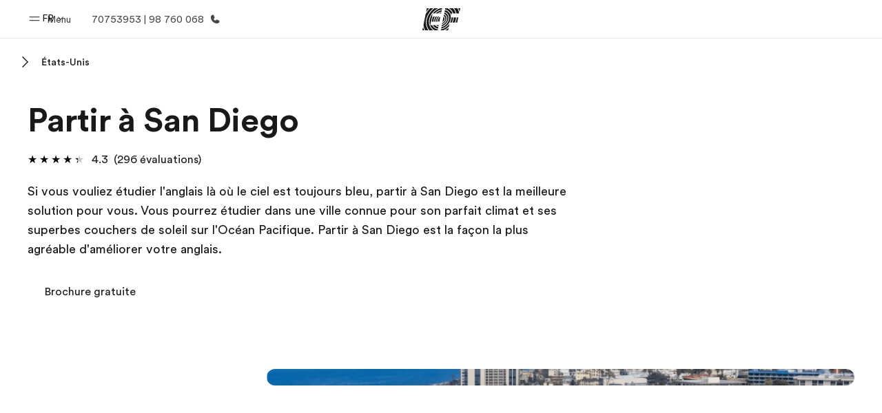

--- FILE ---
content_type: text/html
request_url: https://www.ef.tn/fr/pg/partir-etranger/usa/san-diego/
body_size: 54727
content:
<!DOCTYPE html><html data-htmlbuilddate="2026-01-29T14:50:50.923Z" data-building-mode="static" data-build-s3folder="cefcom-pg-nextjs" lang="fr-TN" data-sb-lang="fr-TN" data-version-backpack="3.29.0" data-version-backpack-header="2.21.2" data-version-header="2.1.3" data-version-footer="2.1.0" data-version-clickmaps="0.0.2" data-version-metatags="2.1.0" data-version-notsurecard="2.1.27" data-version-teasercard="2.0.0" data-version-programcard="4.1.4" data-version-utils="2.1.0" data-version-ui-library="2.1.2" data-is-nextjs="true" data-is-pgproject="nextjs" dir="ltr" data-build-date="2026-01-29T14:50:50.923Z" data-master-english-pagename=":pg:partir-etranger:usa:san-diego:" data-content-area="program-guide" data-content-area-detail="program-guide:go-abroad" data-branch-version="release" data-gh-runner="ubuntu-2204-x64_i-0983cff5edfc7e884" data-gh-runid="21480871025" data-gh-job="build"><head><meta charSet="utf-8" data-next-head=""/><meta name="viewport" content="width=device-width" data-next-head=""/><script id="ef-optimizely-javascript" src="/assetscdn/optimizely/24099230963.js?v=2026-01-29T14:50:50.923Z"></script><script id="ef-analytics-javascript" src="/assetscdn/daskalos/efcwatk.min.js?v=2026-01-29T14:50:50.923Z"></script><script>(function (w, d, s, l, i) {
                w[l] = w[l] || [];
                w[l].push({
                  'gtm.start': Date.now(),
                  event: 'gtm.js'
                });

                var target = d.getElementById('ef-analytics-javascript'), // <script id="ef-analytics-javascript">
                    j = d.createElement(s),
                    dl = l != 'dataLayer' ? '&l=' + l : '';

                j.async = true;
                j.src = '/assetscdn/daskalos/efcwatm.js?id=' + i + dl;

                // Insert after the *next* element following #ef-analytics-javascript
                target.parentNode.insertBefore(
                  j,
                  target.nextSibling ? target.nextSibling.nextSibling : null
                );
              })(window, document, 'script', 'dataLayer', 'GTM-5VZS5FX');</script><link rel="dns-prefetch" href="//a.storyblok.com"/><link rel="preconnect" href="https://a.storyblok.com" crossorigin=""/><link rel="preload" href="https://a.storyblok.com/f/61891/x/aa166bd9ab/00.svg" as="image" type="image/svg+xml"/><link rel="preload" href="https://a.storyblok.com/f/341138/2815x6398/c83671b5a9/background.png/m/1200x0/filters:format(webp):quality(80)" as="image" type="image/webp"/><link rel="canonical" href="https://www.ef.tn/fr/pg/partir-etranger/usa/san-diego/"/><title>Partir à San Diego | Découvrez San Diego | EF</title><meta name="description" content="Partir à San Diego à la découverte d&#x27;une langue et sa culture.  EF Education vous propose de partir à San Diego pour un séjour d&#x27;une durée courte ou longue."/><meta property="og:image" content="https://a.storyblok.com/f/55469/1168x728/4ff51c7893/us_us-ca_sdo_1.jpeg"/><meta property="og:title" content="Partir à San Diego | Découvrez San Diego | EF"/><meta property="og:description" content="Partir à San Diego à la découverte d&#x27;une langue et sa culture.  EF Education vous propose de partir à San Diego pour un séjour d&#x27;une durée courte ou longue."/><meta property="og:url" content="https://www.ef.tn/fr/pg/partir-etranger/usa/san-diego/"/><meta name="twitter:description" content="Partir à San Diego à la découverte d&#x27;une langue et sa culture.  EF Education vous propose de partir à San Diego pour un séjour d&#x27;une durée courte ou longue."/><meta name="twitter:title" content="Partir à San Diego | Découvrez San Diego | EF"/><link rel="icon" href="/assetscdn/WIBIwq6RdJvcD9bc8RMd/central-media/common/icon.svg" type="image/svg+xml"/><link rel="icon" href="/assetscdn/WIBIwq6RdJvcD9bc8RMd/central-media/common/favicon.png" sizes="48x48" type="image/png"/><link rel="icon" href="/assetscdn/WIBIwq6RdJvcD9bc8RMd/central-media/common/favicon.ico" sizes="48x48" type="image/x-icon"/><link rel="apple-touch-icon" href="/assetscdn/WIBIwq6RdJvcD9bc8RMd/central-media/common/apple-touch-icon.png"/><link rel="preconnect" as="style" href="https://www.ef.com/"/><link rel="preconnect" as="font" crossorigin="anonymous" href="https://www.ef.com/"/><style>@font-face{font-family:'EF Circular VF';src:url('https://www.ef.com/assetscdn/ef-global/fonts/v1.10.0/variable/EF-Circular-VF-Dia.woff2') format('woff2');unicode-range:U+00C0,U+00C1,U+00C2,U+00C3,U+00C4,U+00C5,U+00C6,U+00C7,U+00C8,U+00C9,U+00CA,U+00CB,U+00CC,U+00CD,U+00CE,U+00CF,U+00D1,U+00D2,U+00D3,U+00D4,U+00D5,U+00D6,U+00D9,U+00DA,U+00DB,U+00DC,U+00DD,U+00E0,U+00E1,U+00E2,U+00E3,U+00E4,U+00E5,U+00E6,U+00E7,U+00E8,U+00E9,U+00EA,U+00EB,U+00EC,U+00ED,U+00EE,U+00EF,U+00F1,U+00F2,U+00F3,U+00F4,U+00F5,U+00F6,U+00F9,U+00FA,U+00FB,U+00FC,U+00FD,U+00FF,U+0100,U+0101,U+010C,U+010D,U+0147,U+0148,U+014D,U+0158,U+0159,U+0160,U+0161,U+0164,U+016F,U+0170,U+0171,U+0178,U+017D,U+017E,U+0401,U+0407,U+0451,U+0457;font-weight:100 900;font-style:normal;font-display:swap}@font-face{font-family:'EF Circular VF';src:url('https://www.ef.com/assetscdn/ef-global/fonts/v1.10.0/variable/EF-Circular-Italic-VF-Extended.woff2') format('woff2');unicode-range:U+00D0,U+00D8,U+00DE,U+00DF,U+00F0,U+00F7,U+00F8,U+00FE,U+0102,U+0103,U+0104,U+0105,U+0106,U+0107,U+0108,U+0109,U+010A,U+010B,U+010E,U+010F,U+0110,U+0111,U+0112,U+0113,U+0114,U+0115,U+0116,U+0117,U+0118,U+0119,U+011A,U+011B,U+011C,U+011D,U+011E,U+011F,U+0120,U+0121,U+0122,U+0123,U+0124,U+0125,U+0126,U+0127,U+0128,U+0129,U+012A,U+012B,U+012C,U+012D,U+012E,U+012F,U+0130,U+0131,U+0132,U+0133,U+0134,U+0135,U+0136,U+0137,U+0138,U+0139,U+013A,U+013B,U+013C,U+013D,U+013E,U+013F,U+0140,U+0141,U+0142,U+0143,U+0144,U+0145,U+0146,U+0149,U+014A,U+014B,U+014C,U+014E,U+014F,U+0150,U+0151,U+0152,U+0153,U+0154,U+0155,U+0156,U+0157,U+015A,U+015B,U+015C,U+015D,U+015E,U+015F,U+0162,U+0163,U+0165,U+0166,U+0167,U+0168,U+0169,U+016A,U+016B,U+016C,U+016D,U+016E,U+0172,U+0173,U+0174,U+0175,U+0176,U+0177,U+0179,U+017A,U+017B,U+017C,U+018F,U+01B5,U+01B6,U+01C4,U+01C5,U+01C6,U+01F1,U+01F2,U+01F3,U+01FA,U+01FB,U+01FC,U+01FD,U+01FE,U+01FF,U+0218,U+0219,U+021A,U+021B,U+0237,U+0259,U+1E80,U+1E81,U+1E82,U+1E83,U+1E84,U+1E85,U+1E8A,U+1E8B,U+1EF2,U+1EF3,U+2007,U+2008,U+200B,U+F4D2,U+F4D3;font-weight:100 900;font-style:italic;font-display:swap}@font-face{font-family:'EF Circular VF';src:url('https://www.ef.com/assetscdn/ef-global/fonts/v1.10.0/variable/EF-Circular-Italic-VF-Latin.woff2') format('woff2');unicode-range:U+0020,U+0021,U+0022,U+0023,U+0024,U+0025,U+0026,U+0027,U+0028,U+0029,U+002A,U+002B,U+002C,U+002D,U+002E,U+002F,U+0030,U+0031,U+0032,U+0033,U+0034,U+0035,U+0036,U+0037,U+0038,U+0039,U+003A,U+003B,U+003C,U+003D,U+003E,U+003F,U+0040,U+0041,U+0042,U+0043,U+0044,U+0045,U+0046,U+0047,U+0048,U+0049,U+004A,U+004B,U+004C,U+004D,U+004E,U+004F,U+0050,U+0051,U+0052,U+0053,U+0054,U+0055,U+0056,U+0057,U+0058,U+0059,U+005A,U+005B,U+005C,U+005D,U+005E,U+005F,U+0060,U+0061,U+0062,U+0063,U+0064,U+0065,U+0066,U+0067,U+0068,U+0069,U+006A,U+006B,U+006C,U+006D,U+006E,U+006F,U+0070,U+0071,U+0072,U+0073,U+0074,U+0075,U+0076,U+0077,U+0078,U+0079,U+007A,U+007B,U+007C,U+007D;font-weight:100 900;font-style:italic;font-display:swap}@font-face{font-family:'EF Circular VF';src:url('https://www.ef.com/assetscdn/ef-global/fonts/v1.10.0/variable/EF-Circular-VF-Cyrillic.woff2') format('woff2');unicode-range:U+0400,U+0401,U+0402,U+0403,U+0404,U+0405,U+0406,U+0407,U+0408,U+0409,U+040A,U+040B,U+040C,U+040D,U+040E,U+040F,U+0410,U+0411,U+0412,U+0413,U+0414,U+0415,U+0416,U+0417,U+0418,U+0419,U+041A,U+041B,U+041C,U+041D,U+041E,U+041F,U+0420,U+0421,U+0422,U+0423,U+0424,U+0425,U+0426,U+0427,U+0428,U+0429,U+042A,U+042B,U+042C,U+042D,U+042E,U+042F,U+0430,U+0431,U+0432,U+0433,U+0434,U+0435,U+0436,U+0437,U+0438,U+0439,U+043A,U+043B,U+043C,U+043D,U+043E,U+043F,U+0440,U+0441,U+0442,U+0443,U+0444,U+0445,U+0446,U+0447,U+0448,U+0449,U+044A,U+044B,U+044C,U+044D,U+044E,U+044F,U+0450,U+0451,U+0452,U+0453,U+0454,U+0455,U+0456,U+0457,U+0458,U+0459,U+045A,U+045B,U+045C,U+045D,U+045E,U+045F,U+0462,U+0463,U+0472,U+0473,U+0474,U+0475,U+0490,U+0491,U+0492,U+0493,U+049A,U+049B,U+04A2,U+04A3,U+04AE,U+04AF,U+04B0,U+04B1,U+04B2,U+04B3,U+04BA,U+04BB,U+04D8,U+04D9,U+04E8,U+04E9;font-weight:100 900;font-style:normal;font-display:swap}@font-face{font-family:'EF Circular VF';src:url('https://www.ef.com/assetscdn/ef-global/fonts/v1.10.0/variable/EF-Circular-Italic-VF-Utilities.woff2') format('woff2');unicode-range:U+007E,U+00A0,U+00A1,U+00A2,U+00A3,U+00A4,U+00A5,U+00A6,U+00A7,U+00A8,U+00A9,U+00AA,U+00AB,U+00AC,U+00AD,U+00AE,U+00AF,U+00B0,U+00B1,U+00B2,U+00B3,U+00B4,U+00B5,U+00B6,U+00B7,U+00B8,U+00B9,U+00BA,U+00BB,U+00BC,U+00BD,U+00BE,U+00BF,U+00D7,U+02BB,U+02BC,U+02C6,U+02C7,U+02C9,U+02D8,U+02D9,U+02DA,U+02DB,U+02DC,U+02DD,U+0394,U+03A9,U+03BC,U+03C0,U+2013,U+2014,U+2018,U+2019,U+201A,U+201C,U+201D,U+201E,U+2020,U+2022,U+2026,U+2030,U+2039,U+203A,U+2042,U+2044,U+2051,U+2070,U+2074,U+2075,U+2076,U+2077,U+2078,U+2079,U+2080,U+2081,U+2082,U+2083,U+2084,U+2085,U+2086,U+2087,U+2088,U+2089,U+20AC,U+20B4,U+20B8,U+20BD,U+2113,U+2116,U+2122,U+2126,U+2160,U+2161,U+2162,U+2163,U+2164,U+2165,U+2166,U+2167,U+2168,U+2169,U+216C,U+216D,U+216E,U+216F,U+2190,U+2191,U+2192,U+2193,U+2196,U+2197,U+2198,U+2199,U+21A9,U+21B0,U+21B1,U+21B2,U+21B3,U+21B4,U+21B5,U+21C6,U+2202,U+2206,U+220F,U+2211,U+2212,U+2215,U+2219,U+221A,U+221E,U+222B,U+2248,U+2260,U+2264,U+2265,U+22C5,U+24C5,U+25A0,U+25A1,U+25AF,U+25B2,U+25B3,U+25CA,U+25CB,U+25CF,U+262E,U+2713,U+2715,U+2780,U+2781,U+2782,U+2783,U+2784,U+2785,U+2786,U+2787,U+2788,U+E000,U+E002;font-weight:100 900;font-style:italic;font-display:swap}@font-face{font-family:'EF Circular VF';src:url('https://www.ef.com/assetscdn/ef-global/fonts/v1.10.0/variable/EF-Circular-VF-Utilities.woff2') format('woff2');unicode-range:U+007E,U+00A0,U+00A1,U+00A2,U+00A3,U+00A4,U+00A5,U+00A6,U+00A7,U+00A8,U+00A9,U+00AA,U+00AB,U+00AC,U+00AD,U+00AE,U+00AF,U+00B0,U+00B1,U+00B2,U+00B3,U+00B4,U+00B5,U+00B6,U+00B7,U+00B8,U+00B9,U+00BA,U+00BB,U+00BC,U+00BD,U+00BE,U+00BF,U+00D7,U+02BB,U+02BC,U+02C6,U+02C7,U+02C9,U+02D8,U+02D9,U+02DA,U+02DB,U+02DC,U+02DD,U+0394,U+03A9,U+03BC,U+03C0,U+2013,U+2014,U+2018,U+2019,U+201A,U+201C,U+201D,U+201E,U+2020,U+2022,U+2026,U+2030,U+2039,U+203A,U+2042,U+2044,U+2051,U+2070,U+2074,U+2075,U+2076,U+2077,U+2078,U+2079,U+2080,U+2081,U+2082,U+2083,U+2084,U+2085,U+2086,U+2087,U+2088,U+2089,U+20AC,U+20B4,U+20B8,U+20BD,U+2113,U+2116,U+2122,U+2126,U+2160,U+2161,U+2162,U+2163,U+2164,U+2165,U+2166,U+2167,U+2168,U+2169,U+216C,U+216D,U+216E,U+216F,U+2190,U+2191,U+2192,U+2193,U+2196,U+2197,U+2198,U+2199,U+21A9,U+21B0,U+21B1,U+21B2,U+21B3,U+21B4,U+21B5,U+21C6,U+2202,U+2206,U+220F,U+2211,U+2212,U+2215,U+2219,U+221A,U+221E,U+222B,U+2248,U+2260,U+2264,U+2265,U+22C5,U+24C5,U+25A0,U+25A1,U+25AF,U+25B2,U+25B3,U+25CA,U+25CB,U+25CF,U+262E,U+2713,U+2715,U+2780,U+2781,U+2782,U+2783,U+2784,U+2785,U+2786,U+2787,U+2788,U+E000,U+E002;font-weight:100 900;font-style:normal;font-display:swap}@font-face{font-family:'EF Circular VF';src:url('https://www.ef.com/assetscdn/ef-global/fonts/v1.10.0/variable/EF-Circular-VF-Extended.woff2') format('woff2');unicode-range:U+00D0,U+00D8,U+00DE,U+00DF,U+00F0,U+00F7,U+00F8,U+00FE,U+0102,U+0103,U+0104,U+0105,U+0106,U+0107,U+0108,U+0109,U+010A,U+010B,U+010E,U+010F,U+0110,U+0111,U+0112,U+0113,U+0114,U+0115,U+0116,U+0117,U+0118,U+0119,U+011A,U+011B,U+011C,U+011D,U+011E,U+011F,U+0120,U+0121,U+0122,U+0123,U+0124,U+0125,U+0126,U+0127,U+0128,U+0129,U+012A,U+012B,U+012C,U+012D,U+012E,U+012F,U+0130,U+0131,U+0132,U+0133,U+0134,U+0135,U+0136,U+0137,U+0138,U+0139,U+013A,U+013B,U+013C,U+013D,U+013E,U+013F,U+0140,U+0141,U+0142,U+0143,U+0144,U+0145,U+0146,U+0149,U+014A,U+014B,U+014C,U+014E,U+014F,U+0150,U+0151,U+0152,U+0153,U+0154,U+0155,U+0156,U+0157,U+015A,U+015B,U+015C,U+015D,U+015E,U+015F,U+0162,U+0163,U+0165,U+0166,U+0167,U+0168,U+0169,U+016A,U+016B,U+016C,U+016D,U+016E,U+0172,U+0173,U+0174,U+0175,U+0176,U+0177,U+0179,U+017A,U+017B,U+017C,U+018F,U+01B5,U+01B6,U+01C4,U+01C5,U+01C6,U+01F1,U+01F2,U+01F3,U+01FA,U+01FB,U+01FC,U+01FD,U+01FE,U+01FF,U+0218,U+0219,U+021A,U+021B,U+0237,U+0259,U+1E80,U+1E81,U+1E82,U+1E83,U+1E84,U+1E85,U+1E8A,U+1E8B,U+1EF2,U+1EF3,U+2007,U+2008,U+200B,U+F4D2,U+F4D3;font-weight:100 900;font-style:normal;font-display:swap}@font-face{font-family:'EF Circular VF';src:url('https://www.ef.com/assetscdn/ef-global/fonts/v1.10.0/variable/EF-Circular-VF-Latin.woff2') format('woff2');unicode-range:U+0020,U+0021,U+0022,U+0023,U+0024,U+0025,U+0026,U+0027,U+0028,U+0029,U+002A,U+002B,U+002C,U+002D,U+002E,U+002F,U+0030,U+0031,U+0032,U+0033,U+0034,U+0035,U+0036,U+0037,U+0038,U+0039,U+003A,U+003B,U+003C,U+003D,U+003E,U+003F,U+0040,U+0041,U+0042,U+0043,U+0044,U+0045,U+0046,U+0047,U+0048,U+0049,U+004A,U+004B,U+004C,U+004D,U+004E,U+004F,U+0050,U+0051,U+0052,U+0053,U+0054,U+0055,U+0056,U+0057,U+0058,U+0059,U+005A,U+005B,U+005C,U+005D,U+005E,U+005F,U+0060,U+0061,U+0062,U+0063,U+0064,U+0065,U+0066,U+0067,U+0068,U+0069,U+006A,U+006B,U+006C,U+006D,U+006E,U+006F,U+0070,U+0071,U+0072,U+0073,U+0074,U+0075,U+0076,U+0077,U+0078,U+0079,U+007A,U+007B,U+007C,U+007D;font-weight:100 900;font-style:normal;font-display:swap}@font-face{font-family:'EF Circular VF';src:url('https://www.ef.com/assetscdn/ef-global/fonts/v1.10.0/variable/EF-Circular-Italic-VF-Cyrillic.woff2') format('woff2');unicode-range:U+0400,U+0401,U+0402,U+0403,U+0404,U+0405,U+0406,U+0407,U+0408,U+0409,U+040A,U+040B,U+040C,U+040D,U+040E,U+040F,U+0410,U+0411,U+0412,U+0413,U+0414,U+0415,U+0416,U+0417,U+0418,U+0419,U+041A,U+041B,U+041C,U+041D,U+041E,U+041F,U+0420,U+0421,U+0422,U+0423,U+0424,U+0425,U+0426,U+0427,U+0428,U+0429,U+042A,U+042B,U+042C,U+042D,U+042E,U+042F,U+0430,U+0431,U+0432,U+0433,U+0434,U+0435,U+0436,U+0437,U+0438,U+0439,U+043A,U+043B,U+043C,U+043D,U+043E,U+043F,U+0440,U+0441,U+0442,U+0443,U+0444,U+0445,U+0446,U+0447,U+0448,U+0449,U+044A,U+044B,U+044C,U+044D,U+044E,U+044F,U+0450,U+0451,U+0452,U+0453,U+0454,U+0455,U+0456,U+0457,U+0458,U+0459,U+045A,U+045B,U+045C,U+045D,U+045E,U+045F,U+0462,U+0463,U+0472,U+0473,U+0474,U+0475,U+0490,U+0491,U+0492,U+0493,U+049A,U+049B,U+04A2,U+04A3,U+04AE,U+04AF,U+04B0,U+04B1,U+04B2,U+04B3,U+04BA,U+04BB,U+04D8,U+04D9,U+04E8,U+04E9;font-weight:100 900;font-style:italic;font-display:swap}@font-face{font-family:'EF Circular VF';src:url('https://www.ef.com/assetscdn/ef-global/fonts/v1.10.0/variable/EF-Circular-Italic-VF-Dia.woff2') format('woff2');unicode-range:U+00C0,U+00C1,U+00C2,U+00C3,U+00C4,U+00C5,U+00C6,U+00C7,U+00C8,U+00C9,U+00CA,U+00CB,U+00CC,U+00CD,U+00CE,U+00CF,U+00D1,U+00D2,U+00D3,U+00D4,U+00D5,U+00D6,U+00D9,U+00DA,U+00DB,U+00DC,U+00DD,U+00E0,U+00E1,U+00E2,U+00E3,U+00E4,U+00E5,U+00E6,U+00E7,U+00E8,U+00E9,U+00EA,U+00EB,U+00EC,U+00ED,U+00EE,U+00EF,U+00F1,U+00F2,U+00F3,U+00F4,U+00F5,U+00F6,U+00F9,U+00FA,U+00FB,U+00FC,U+00FD,U+00FF,U+0100,U+0101,U+010C,U+010D,U+0147,U+0148,U+014D,U+0158,U+0159,U+0160,U+0161,U+0164,U+016F,U+0170,U+0171,U+0178,U+017D,U+017E,U+0401,U+0407,U+0451,U+0457;font-weight:100 900;font-style:italic;font-display:swap}</style><style>html, body { font-family: EF Circular VF, Helvetica, Open Sans, Gill Sans MT, Gill Sans, Corbel, Arial, sans-serif; }</style><script src="https://unpkg.com/@phosphor-icons/web"></script><link rel="preload" href="/assetscdn/cefcom-pg-nextjs/tn/_next/static/css/3d21b2b58bbfef57.css" as="style" crossorigin="anonymous"/><link rel="stylesheet" href="/assetscdn/cefcom-pg-nextjs/tn/_next/static/css/3d21b2b58bbfef57.css" crossorigin="anonymous" data-n-g=""/><noscript data-n-css=""></noscript><script defer="" crossorigin="anonymous" nomodule="" src="/assetscdn/cefcom-pg-nextjs/tn/_next/static/chunks/polyfills-42372ed130431b0a.js"></script><script defer="" src="/assetscdn/cefcom-pg-nextjs/tn/_next/static/chunks/297.c6dc80c3786c98f5.js" crossorigin="anonymous"></script><script src="/assetscdn/cefcom-pg-nextjs/tn/_next/static/chunks/webpack-28efde1bfeff0225.js" defer="" crossorigin="anonymous"></script><script src="/assetscdn/cefcom-pg-nextjs/tn/_next/static/chunks/framework-052b50cd3d4947f2.js" defer="" crossorigin="anonymous"></script><script src="/assetscdn/cefcom-pg-nextjs/tn/_next/static/chunks/main-58d904d34c2326fd.js" defer="" crossorigin="anonymous"></script><script src="/assetscdn/cefcom-pg-nextjs/tn/_next/static/chunks/pages/_app-e5fd037289eb30ee.js" defer="" crossorigin="anonymous"></script><script src="/assetscdn/cefcom-pg-nextjs/tn/_next/static/chunks/1156eaf0-5e0c7ca718f573f1.js" defer="" crossorigin="anonymous"></script><script src="/assetscdn/cefcom-pg-nextjs/tn/_next/static/chunks/e0de314d-ac96e9e6f5844de2.js" defer="" crossorigin="anonymous"></script><script src="/assetscdn/cefcom-pg-nextjs/tn/_next/static/chunks/553d6146-abf25901c7b3c80c.js" defer="" crossorigin="anonymous"></script><script src="/assetscdn/cefcom-pg-nextjs/tn/_next/static/chunks/897c3808-be5c5364db208534.js" defer="" crossorigin="anonymous"></script><script src="/assetscdn/cefcom-pg-nextjs/tn/_next/static/chunks/b8a8df81-e38a8230bbdead89.js" defer="" crossorigin="anonymous"></script><script src="/assetscdn/cefcom-pg-nextjs/tn/_next/static/chunks/a4f02333-739121e247d2b4ce.js" defer="" crossorigin="anonymous"></script><script src="/assetscdn/cefcom-pg-nextjs/tn/_next/static/chunks/fec483df-0d0b04e6568db4b1.js" defer="" crossorigin="anonymous"></script><script src="/assetscdn/cefcom-pg-nextjs/tn/_next/static/chunks/342-04e3c8858581e4b2.js" defer="" crossorigin="anonymous"></script><script src="/assetscdn/cefcom-pg-nextjs/tn/_next/static/chunks/688-5e69340248b7b168.js" defer="" crossorigin="anonymous"></script><script src="/assetscdn/cefcom-pg-nextjs/tn/_next/static/chunks/pages/%5B...slug%5D-5009068f6d6fcb17.js" defer="" crossorigin="anonymous"></script><script src="/assetscdn/cefcom-pg-nextjs/tn/_next/static/cefcom-pg-21480871025/_buildManifest.js" defer="" crossorigin="anonymous"></script><script src="/assetscdn/cefcom-pg-nextjs/tn/_next/static/cefcom-pg-21480871025/_ssgManifest.js" defer="" crossorigin="anonymous"></script></head><body class="overwrite-status-overlay"><div id="__next"><div id="app" data-tagtopic="partir-etranger" data-tagwhen="-" data-tagagerange="-" data-tagduration="-" data-tagexperience="go-abroad" data-taglanguagelearned="-" data-tagplatform="abroad" data-tagfeature="-" data-tagcitystate="sdo" data-tagterritory="us"><div class="mkt-tn false   page-slug-/pg/partir-etranger/usa/san-diego/ wrapper site-pg"><div><div dir="ltr" id="cefcom-globalheader" data-clickregion="global-header" data-version="2.1.3" data-cefcom-test="2" class="relative z-[99] select-none box-border
         --with-sticky-header 
        "><header data-clicksubregion="topbar" role="banner" class="relative overflow-visible z-[1000]
         [&amp;]:before:content-[&#x27;&#x27;] [&amp;]:before:fixed [&amp;]:before:w-full [&amp;]:before:h-full
         [&amp;]:before:top-0 [&amp;]:before:left-0 [&amp;]:before:right-0 [&amp;]:before:bottom-0 [&amp;]:before:bg-[rgba(0,0,0,0.5)] [&amp;]:before:z-0
        [&amp;]:before:hidden
        " style="padding-right:0px;margin-right:0px"><div class="relative z-[100] bg-white border-b border-b-[rgba(25,25,25,0.1)] text-[rgba(25,25,25,0.8)]"><div id="topbar-header" class="h-[48px] md:!h-[55px] m-[0] mx-[24px] md:mx-[32px] text-[14px] font-normal z-[20001] relative
                        max-md:max-w-none
                        lg:max-w-[960px] lg:mx-auto
                        xl:max-w-[1200px] xl:mx-auto"><div class="absolute z-[2] lrt:left-0 rtl:right-0 flex-1 flex h-full top-0 "><a class="no-underline cursor-pointer inline-flex items-center" href="#" data-info="open" aria-label="Menu" role="button"><span class="-z-50 mb-[2px]"><svg xmlns="http://www.w3.org/2000/svg" width="20" height="20" fill="currentColor" viewBox="0 0 256 256"><path d="M224,160a8,8,0,0,1-8,8H40a8,8,0,0,1,0-16H216A8,8,0,0,1,224,160ZM40,104H216a8,8,0,0,0,0-16H40a8,8,0,0,0,0,16Z"></path></svg></span><span class="text-[rgba(25,25,25,0.8)] mx-[8px] hidden md:block text-[14px] font-normal"><span class="hidden">Fermer</span><span class="inline-block">Menu</span></span></a></div><div class="absolute flex-1 flex h-full w-full z-[1] items-center  justify-center "><a href="/fr/" class="bg-none block h-[32px] box-border" data-info="ef-logo" aria-label="EF"><span style="background-image:url(&#x27;https://a.storyblok.com/f/61891/x/aa166bd9ab/00.svg&#x27;)" class="bg-[length:55px_32px] w-[55px] h-[32px] block"></span><span style="background-image:url(&#x27;https://a.storyblok.com/f/61891/x/7d00ecae9d/00.svg&#x27;)" class="bg-[length:55px_32px] w-[55px] h-[32px] hidden"></span></a></div><div class="absolute rtl:left-0 ltr:right-0 flex-1 flex h-full top-0 z-[2] pr-[0px]"><div class="no-underline cursor-pointer inline-flex items-center mr-[10px]"><ul class="text-[13px] font-normal relative w-[75px] cursor-pointer pl-0 m-0 mt-0 h-auto"><li class="relative border-b-0 text-current block leading-[1.5] p-0 no-underline z-[1002] mt-[-2px] text-center "><span class=" text-[14px] font-normal leading-[59px] h-[59px] top-0 left-0 ml-0 mr-1 pb-3 text-[#191919] inline-block relative align-middle">FR</span><div class="inline-block mb-[-2px]"><svg xmlns="http://www.w3.org/2000/svg" width="12" height="12" fill="currentColor" viewBox="0 0 256 256"><path d="M213.66,101.66l-80,80a8,8,0,0,1-11.32,0l-80-80A8,8,0,0,1,53.66,90.34L128,164.69l74.34-74.35a8,8,0,0,1,11.32,11.32Z"></path></svg></div><ul class="hidden opacity-0 opacity-0 absolute z-[1001] w-[75px] text-center bg-white box-border pt-[19.2px] top-0 text-[rgba(25,25,25,0.8)] rounded-[4px] shadow-[0_5px_18px_0_rgba(25,25,25,0.08)] transition-all duration-800"><li class="block text-[#191919] text-[14px] p-0 text-left pl-[20px] "><span class=" text-[14px] top-0 left-0 ml-0 mr-1 pb-4 text-[#191919] inline-block relative align-middle font-bold">FR</span><div class="inline-block mb-[6px]"><svg xmlns="http://www.w3.org/2000/svg" width="12" height="12" fill="currentColor" viewBox="0 0 256 256"><path d="M213.66,165.66a8,8,0,0,1-11.32,0L128,91.31,53.66,165.66a8,8,0,0,1-11.32-11.32l80-80a8,8,0,0,1,11.32,0l80,80A8,8,0,0,1,213.66,165.66Z"></path></svg></div></li><li class="block text-[#191919] text-[14px] p-0 text-left pl-[20px]"><a href="https://www.ef.tn/ar/pg/" class="relative text-[rgba(25,25,25,0.8)] text-[14px] font-normal m-0 "><span class=" text-[14px] leading-[1.71] top-0 left-0 ml-0 mr-1 pb-3 text-[#191919] inline-block relative align-middle hover:underline">AR</span></a></li></ul></li></ul></div><a href="tel:70753953" class=" text-[rgba(25,25,25,0.8)] lg:inline-flex self-center text-[16px] font-normal items-center hover:underline" data-info="telephone" aria-label="Appeler"><span class="text-[rgba(25,25,25,0.8)] hidden lg:block text-[14px] font-normal mx-[8px]">70753953 | 98 760 068</span><svg xmlns="http://www.w3.org/2000/svg" width="16" height="16" fill="currentColor" viewBox="0 0 256 256"><path d="M231.88,175.08A56.26,56.26,0,0,1,176,224C96.6,224,32,159.4,32,80A56.26,56.26,0,0,1,80.92,24.12a16,16,0,0,1,16.62,9.52l21.12,47.15,0,.12A16,16,0,0,1,117.39,96c-.18.27-.37.52-.57.77L96,121.45c7.49,15.22,23.41,31,38.83,38.51l24.34-20.71a8.12,8.12,0,0,1,.75-.56,16,16,0,0,1,15.17-1.4l.13.06,47.11,21.11A16,16,0,0,1,231.88,175.08Z"></path></svg></a></div></div><div data-component="TopBarMenu" class="hidden md:block"><div class=" h-[0px]  transition-[height] duration-[.2s] ease-in-out
 overflow-hidden bg-white absolute right-0 left-0 top-[56px] z-[101] box-border touch-none select-none leading-[1.71] rounded-bl-[2px] rounded-br-[2px]"><div><div class="max-w-[none] md:max-w-[960px] lg:max-w-[1200px] mx-auto"><ul class="flex justify-center float-none w-full p-0 m-0 relative leading-[1.71]"><li class="group list-none w-[190px] leading-[0.8] pt-5 md:w-[20%] lg:pt-5"><a href="/fr/" class="text-[#333] no-underline relative" data-short-text="Accueil" data-info="home" aria-label="
                         Accueil-Bienvenue chez EF
                        "><div class="box-border touch-none select-none text-center mx-auto mt-[27px] w-[172px]"><span class="block opacity-80"><svg xmlns="http://www.w3.org/2000/svg" width="24" height="24" fill="currentColor" viewBox="0 0 256 256" class="align-middle fill-[#191919] inline-block h-[24px]"><path d="M224,120v96a8,8,0,0,1-8,8H40a8,8,0,0,1-8-8V120a15.87,15.87,0,0,1,4.69-11.32l80-80a16,16,0,0,1,22.62,0l80,80A15.87,15.87,0,0,1,224,120Z"></path></svg></span><p class="leading-6 text-[18px] font-medium normal-italic normal-normal normal-normal text-center text-[#191919CC] mt-[6px] mb-[6px] inline-block z-[10] relative
                            after:content-[&#x27;&#x27;] after:absolute after:w-full after:h-0 after:bottom-[15px] after:left-0 after:rounded-[1px] after:bg-[rgba(0,185,255,0.1)] after:scale-x-105 after:-z-10
                            after:transition-[height] after:duration-200 after:ease-linear
                            group-hover:after:h-[8px]">Accueil</p><div><span class="text-[14px] leading-6 font-normal normal-italic normal-normal text-center">Bienvenue chez EF</span></div></div></a></li><li class="group list-none w-[190px] leading-[0.8] pt-5 md:w-[20%] lg:pt-5"><a href="/fr/pg/" class="text-[#333] no-underline relative" data-short-text="Programmes" data-info="pg" aria-label="
                         Programmes-Nos offres
                        "><div class="box-border touch-none select-none text-center mx-auto mt-[27px] w-[172px]"><span class="block opacity-80"><svg xmlns="http://www.w3.org/2000/svg" width="24" height="24" fill="currentColor" viewBox="0 0 256 256" class="align-middle fill-[#191919] inline-block h-[24px]"><path d="M220,169.09l-92,53.65L36,169.09A8,8,0,0,0,28,182.91l96,56a8,8,0,0,0,8.06,0l96-56A8,8,0,1,0,220,169.09Z"></path><path d="M220,121.09l-92,53.65L36,121.09A8,8,0,0,0,28,134.91l96,56a8,8,0,0,0,8.06,0l96-56A8,8,0,1,0,220,121.09Z"></path><path d="M28,86.91l96,56a8,8,0,0,0,8.06,0l96-56a8,8,0,0,0,0-13.82l-96-56a8,8,0,0,0-8.06,0l-96,56a8,8,0,0,0,0,13.82Z"></path></svg></span><p class="leading-6 text-[18px] font-medium normal-italic normal-normal normal-normal text-center text-[#191919CC] mt-[6px] mb-[6px] inline-block z-[10] relative
                            after:content-[&#x27;&#x27;] after:absolute after:w-full after:h-0 after:bottom-[15px] after:left-0 after:rounded-[1px] after:bg-[rgba(0,185,255,0.1)] after:scale-x-105 after:-z-10
                            after:transition-[height] after:duration-200 after:ease-linear
                            group-hover:after:h-[8px]">Programmes</p><div><span class="text-[14px] leading-6 font-normal normal-italic normal-normal text-center">Nos offres</span></div></div></a></li><li class="group list-none w-[190px] leading-[0.8] pt-5 md:w-[20%] lg:pt-5"><a href="/fr/contact/" class="text-[#333] no-underline relative" data-short-text="Bureaux" data-info="contact" aria-label="
                         Bureaux-Trouver un bureau
                        "><div class="box-border touch-none select-none text-center mx-auto mt-[27px] w-[172px]"><span class="block opacity-80"><svg xmlns="http://www.w3.org/2000/svg" width="24" height="24" fill="currentColor" viewBox="0 0 256 256" class="align-middle fill-[#191919] inline-block h-[24px]"><path d="M239.73,208H224V96a16,16,0,0,0-16-16H164a4,4,0,0,0-4,4V208H144V32.41a16.43,16.43,0,0,0-6.16-13,16,16,0,0,0-18.72-.69L39.12,72A16,16,0,0,0,32,85.34V208H16.27A8.18,8.18,0,0,0,8,215.47,8,8,0,0,0,16,224H240a8,8,0,0,0,8-8.53A8.18,8.18,0,0,0,239.73,208ZM76,184a8,8,0,0,1-8.53,8A8.18,8.18,0,0,1,60,183.72V168.27A8.19,8.19,0,0,1,67.47,160,8,8,0,0,1,76,168Zm0-56a8,8,0,0,1-8.53,8A8.19,8.19,0,0,1,60,127.72V112.27A8.19,8.19,0,0,1,67.47,104,8,8,0,0,1,76,112Zm40,56a8,8,0,0,1-8.53,8,8.18,8.18,0,0,1-7.47-8.26V168.27a8.19,8.19,0,0,1,7.47-8.26,8,8,0,0,1,8.53,8Zm0-56a8,8,0,0,1-8.53,8,8.19,8.19,0,0,1-7.47-8.26V112.27a8.19,8.19,0,0,1,7.47-8.26,8,8,0,0,1,8.53,8Z"></path></svg></span><p class="leading-6 text-[18px] font-medium normal-italic normal-normal normal-normal text-center text-[#191919CC] mt-[6px] mb-[6px] inline-block z-[10] relative
                            after:content-[&#x27;&#x27;] after:absolute after:w-full after:h-0 after:bottom-[15px] after:left-0 after:rounded-[1px] after:bg-[rgba(0,185,255,0.1)] after:scale-x-105 after:-z-10
                            after:transition-[height] after:duration-200 after:ease-linear
                            group-hover:after:h-[8px]">Bureaux</p><div><span class="text-[14px] leading-6 font-normal normal-italic normal-normal text-center">Trouver un bureau</span></div></div></a></li><li class="group list-none w-[190px] leading-[0.8] pt-5 md:w-[20%] lg:pt-5"><a href="/fr/about-us/" class="text-[#333] no-underline relative" data-short-text="A propos de nous" data-info="about-us" aria-label="
                         A propos de nous-Qui sommes-nous ?
                        "><div class="box-border touch-none select-none text-center mx-auto mt-[27px] w-[172px]"><span class="block opacity-80"><svg xmlns="http://www.w3.org/2000/svg" width="24" height="24" fill="currentColor" viewBox="0 0 256 256" class="align-middle fill-[#191919] inline-block h-[24px]"><path d="M230.93,220a8,8,0,0,1-6.93,4H32a8,8,0,0,1-6.92-12c15.23-26.33,38.7-45.21,66.09-54.16a72,72,0,1,1,73.66,0c27.39,8.95,50.86,27.83,66.09,54.16A8,8,0,0,1,230.93,220Z"></path></svg></span><p class="leading-6 text-[18px] font-medium normal-italic normal-normal normal-normal text-center text-[#191919CC] mt-[6px] mb-[6px] inline-block z-[10] relative
                            after:content-[&#x27;&#x27;] after:absolute after:w-full after:h-0 after:bottom-[15px] after:left-0 after:rounded-[1px] after:bg-[rgba(0,185,255,0.1)] after:scale-x-105 after:-z-10
                            after:transition-[height] after:duration-200 after:ease-linear
                            group-hover:after:h-[8px]">A propos de nous</p><div><span class="text-[14px] leading-6 font-normal normal-italic normal-normal text-center">Qui sommes-nous ?</span></div></div></a></li><li class="group list-none w-[190px] leading-[0.8] pt-5 md:w-[20%] lg:pt-5"><a href="//careers.ef.com" class="text-[#333] no-underline relative" data-short-text="EF recrute" data-info="careers" aria-label="
                         EF recrute-Rejoignez nos équipes
                        "><div class="box-border touch-none select-none text-center mx-auto mt-[27px] w-[172px]"><span class="block opacity-80"><svg xmlns="http://www.w3.org/2000/svg" width="24" height="24" fill="currentColor" viewBox="0 0 256 256" class="align-middle fill-[#191919] inline-block h-[24px]"><path d="M152,112a8,8,0,0,1-8,8H112a8,8,0,0,1,0-16h32A8,8,0,0,1,152,112Zm80-40V200a16,16,0,0,1-16,16H40a16,16,0,0,1-16-16V72A16,16,0,0,1,40,56H80V48a24,24,0,0,1,24-24h48a24,24,0,0,1,24,24v8h40A16,16,0,0,1,232,72ZM96,56h64V48a8,8,0,0,0-8-8H104a8,8,0,0,0-8,8Zm120,57.61V72H40v41.61A184,184,0,0,0,128,136,184,184,0,0,0,216,113.61Z"></path></svg></span><p class="leading-6 text-[18px] font-medium normal-italic normal-normal normal-normal text-center text-[#191919CC] mt-[6px] mb-[6px] inline-block z-[10] relative
                            after:content-[&#x27;&#x27;] after:absolute after:w-full after:h-0 after:bottom-[15px] after:left-0 after:rounded-[1px] after:bg-[rgba(0,185,255,0.1)] after:scale-x-105 after:-z-10
                            after:transition-[height] after:duration-200 after:ease-linear
                            group-hover:after:h-[8px]">EF recrute</p><div><span class="text-[14px] leading-6 font-normal normal-italic normal-normal text-center">Rejoignez nos équipes</span></div></div></a></li></ul></div></div></div></div><div class="relative  [&amp;&amp;]:md:hidden"><section class="ltr:-translate-x-full rtl:translate-x-full opacity-0 pointer-events-none fixed ltr:left-0 rtl:right-0 top-[48px] bottom-0 w-full bg-white duration-[375ms] "><div class="overflow-y-scroll [-webkit-overflow-scrolling:touch] h-full [&amp;&amp;]:md:hidden"><nav class="p-0 h-full [&amp;&amp;]:md:hidden" id="global-mobile-nav" role="navigation"><ul class="list-none ltr:pl-[29px] rtl:pr-[29px] my-[30px]"><li class="text-[#191919CC] leading-[2.5] mb-[11px] list-none md:mb-[16px] !important"><a href="/fr/" class="relative [&amp;&amp;]:block text-inherit font-normal leading-normal tracking-normal no-underline mb-[1px] text-[20px] text-white overflow-hidden
                        [&amp;&amp;]:after:content-[&#x27; &#x27;] [&amp;&amp;]:after:absolute [&amp;&amp;]:after:left-0 [&amp;&amp;]:after:bottom-0 [&amp;&amp;]:after:bg-white [&amp;&amp;]:after:opacity-0 [&amp;&amp;]:after:transition-opacity
                        [&amp;&amp;]:after:block [&amp;&amp;]:after:float-right [&amp;&amp;]:after:h-[16px] [&amp;&amp;]:after:w-[16px] [&amp;&amp;]:after:mr-[24px] [&amp;&amp;]:after:bg-cefcom-tw-image
                        " data-info="home"><p class="my-[1px] text-[20px] font-medium normal-italic normal-normal leading-normal tracking-normal text-[#191919CC]">Accueil</p><span class="text-[14px] font-normal normal-italic normal-normal leading-[1.29] tracking-normal text-[#191919CC] m-0">Bienvenue chez EF</span></a></li><li class="text-[#191919CC] leading-[2.5] mb-[11px] list-none md:mb-[16px] !important"><a href="/fr/pg/" class="relative [&amp;&amp;]:block text-inherit font-normal leading-normal tracking-normal no-underline mb-[1px] text-[20px] text-white overflow-hidden
                        [&amp;&amp;]:after:content-[&#x27; &#x27;] [&amp;&amp;]:after:absolute [&amp;&amp;]:after:left-0 [&amp;&amp;]:after:bottom-0 [&amp;&amp;]:after:bg-white [&amp;&amp;]:after:opacity-0 [&amp;&amp;]:after:transition-opacity
                        [&amp;&amp;]:after:block [&amp;&amp;]:after:float-right [&amp;&amp;]:after:h-[16px] [&amp;&amp;]:after:w-[16px] [&amp;&amp;]:after:mr-[24px] [&amp;&amp;]:after:bg-cefcom-tw-image
                        " data-info="pg"><p class="my-[1px] text-[20px] font-medium normal-italic normal-normal leading-normal tracking-normal text-[#191919CC]">Programmes</p><span class="text-[14px] font-normal normal-italic normal-normal leading-[1.29] tracking-normal text-[#191919CC] m-0">Nos offres</span></a></li><li class="text-[#191919CC] leading-[2.5] mb-[11px] list-none md:mb-[16px] !important"><a href="/fr/contact/" class="relative [&amp;&amp;]:block text-inherit font-normal leading-normal tracking-normal no-underline mb-[1px] text-[20px] text-white overflow-hidden
                        [&amp;&amp;]:after:content-[&#x27; &#x27;] [&amp;&amp;]:after:absolute [&amp;&amp;]:after:left-0 [&amp;&amp;]:after:bottom-0 [&amp;&amp;]:after:bg-white [&amp;&amp;]:after:opacity-0 [&amp;&amp;]:after:transition-opacity
                        [&amp;&amp;]:after:block [&amp;&amp;]:after:float-right [&amp;&amp;]:after:h-[16px] [&amp;&amp;]:after:w-[16px] [&amp;&amp;]:after:mr-[24px] [&amp;&amp;]:after:bg-cefcom-tw-image
                        " data-info="contact"><p class="my-[1px] text-[20px] font-medium normal-italic normal-normal leading-normal tracking-normal text-[#191919CC]">Bureaux</p><span class="text-[14px] font-normal normal-italic normal-normal leading-[1.29] tracking-normal text-[#191919CC] m-0">Trouver un bureau</span></a></li><li class="text-[#191919CC] leading-[2.5] mb-[11px] list-none md:mb-[16px] !important"><a href="/fr/about-us/" class="relative [&amp;&amp;]:block text-inherit font-normal leading-normal tracking-normal no-underline mb-[1px] text-[20px] text-white overflow-hidden
                        [&amp;&amp;]:after:content-[&#x27; &#x27;] [&amp;&amp;]:after:absolute [&amp;&amp;]:after:left-0 [&amp;&amp;]:after:bottom-0 [&amp;&amp;]:after:bg-white [&amp;&amp;]:after:opacity-0 [&amp;&amp;]:after:transition-opacity
                        [&amp;&amp;]:after:block [&amp;&amp;]:after:float-right [&amp;&amp;]:after:h-[16px] [&amp;&amp;]:after:w-[16px] [&amp;&amp;]:after:mr-[24px] [&amp;&amp;]:after:bg-cefcom-tw-image
                        " data-info="about-us"><p class="my-[1px] text-[20px] font-medium normal-italic normal-normal leading-normal tracking-normal text-[#191919CC]">A propos de nous</p><span class="text-[14px] font-normal normal-italic normal-normal leading-[1.29] tracking-normal text-[#191919CC] m-0">Qui sommes-nous ?</span></a></li><li class="text-[#191919CC] leading-[2.5] mb-[11px] list-none md:mb-[16px] !important"><a href="//careers.ef.com" class="relative [&amp;&amp;]:block text-inherit font-normal leading-normal tracking-normal no-underline mb-[1px] text-[20px] text-white overflow-hidden
                        [&amp;&amp;]:after:content-[&#x27; &#x27;] [&amp;&amp;]:after:absolute [&amp;&amp;]:after:left-0 [&amp;&amp;]:after:bottom-0 [&amp;&amp;]:after:bg-white [&amp;&amp;]:after:opacity-0 [&amp;&amp;]:after:transition-opacity
                        [&amp;&amp;]:after:block [&amp;&amp;]:after:float-right [&amp;&amp;]:after:h-[16px] [&amp;&amp;]:after:w-[16px] [&amp;&amp;]:after:mr-[24px] [&amp;&amp;]:after:bg-cefcom-tw-image
                        " data-info="careers"><p class="my-[1px] text-[20px] font-medium normal-italic normal-normal leading-normal tracking-normal text-[#191919CC]">EF recrute</p><span class="text-[14px] font-normal normal-italic normal-normal leading-[1.29] tracking-normal text-[#191919CC] m-0">Rejoignez nos équipes</span></a></li></ul></nav></div></section></div></div></header></div><main id="layout" data-clickregion="page" role="main"><div><div id="template-page-default" class="rootpage topic-page"><div><section id="section_stage-city" class="cefcom-section rendering__city-stage -stage"><div class="cefcom-grid-system cefcom-container [&amp;&amp;]:px-0 relative"><span class="back-btn"><a href="/fr/pg/partir-etranger/usa/">États-Unis</a></span><div class="cefcom-row"><div class="cefcom-col -s-12-tw -m-12-tw -l-8-tw"><div class="destination-header__content-wrapper"><h1 class="destination-header__page-title text-4xl md:text-5xl mb-2">Partir à San Diego</h1><div class="pg-star-rating"><div class="starrating" itemscope="" itemType="http://schema.org/Product"><span itemProp="name" style="display:none">Partir à San Diego</span><div itemProp="aggregateRating" itemscope="" itemType="http://schema.org/AggregateRating" class="rating_container"><div class="pg-star-rating_icons" style="--rating:4.3"></div><div class="pg-star-rating_score">4.3</div><span itemProp="reviewCount" style="display:none">296</span><div class="pg-star-rating_count">(<!-- -->296<!-- --> <!-- -->évaluations<!-- -->)</div><span itemProp="ratingValue" style="display:none">4.3</span></div></div></div><span class="destination-header__intro-text"><div data-version="1.0.0"><p >Si vous vouliez étudier l'anglais là où le ciel est toujours bleu, partir à San Diego est la meilleure solution pour vous. Vous pourrez étudier dans une ville connue pour son parfait climat et ses superbes couchers de soleil sur l'Océan Pacifique. Partir à San Diego est la façon la plus agréable d'améliorer votre anglais.</p></div><div class="city-stage__buttons"><a role="button" href="https://www.ef.tn/fr/cp/brochure/" aria-disabled="false" tabindex="0" aria-label="cta" class="ef-button ef-button-secondary relative z-10 inline-flex max-w-full cursor-pointer appearance-none items-center justify-center rounded-full border-none text-base leading-6 no-underline outline-none [--button-scale-pressed:1] disabled:cursor-not-allowed text-button-secondary-text px-6 py-3 hover:cursor-pointer hover:[--button-scale-pressed:1.05] ef-button"><span class="ef-button-bg absolute bottom-0 left-0 top-0 block h-full w-full rounded-[inherit] motion-safe:transition-[transform] motion-safe:animation-duration-system-short motion-safe:animation-ease-system-easing-standard bg-button-secondary-bg shadow-border shadow-button-secondary-border motion-safe:scale-[--button-scale-pressed]"></span><span class="pointer-events-none isolate z-20 flex max-w-full select-none flex-row items-center justify-center gap-xs whitespace-nowrap text-ui-label md:mx-auto [&amp;&gt;svg]:h-[var(--icon-size,16px)] [&amp;&gt;svg]:w-[var(--icon-size,16px)] [&amp;&gt;svg]:flex-none"><span class="max-w-full overflow-hidden overflow-ellipsis whitespace-nowrap">Brochure gratuite</span></span></a></div></span></div></div><div class="cefcom-col -s-12-tw"><div class="ef-gallery gap-s lg:gap-m gallery-container"><div class="ef-gallery-groups-container space-y-s lg:space-y-m"><div class="ef-gallery-group flex-col md:h-auto relative grid gap-s lg:gap-m md:grid-cols-gallery-3-4 [--image-border-radius:var(--border-radius-xxs)]" data-campustag-container="" data-label="évaluations"><figure class="ef-gallery-media-wrapper relative grid h-fit w-full [&amp;&gt;.ef-gallery-media-caption]:hidden first:col-span-2 first:row-start-1 first:object-cover md:h-full md:first:col-start-2 md:first:row-span-2 md:first:row-start-1 md:[&amp;:nth-child(2)]:col-start-1 md:[&amp;:nth-child(2)]:row-start-1 overflow-hidden rounded-[--image-border-radius]" style="--group-media-grow:calc(4/3)"><div class="ef-image-container aspect-4-3 relative block max-w-full overflow-hidden h-full w-full object-contain rounded-[16px]"><img data-slot="Image" loading="lazy" class="ef-image aspect-4-3 absolute inset-0 h-full w-full" alt="Partir à San Diego" src="https://a.storyblok.com/f/55469/1600x1198/efd82a5397/city_sdo_01.png/m/filters:format(webp)" width="100%" height="100%" data-campustag=""/></div></figure><figure class="ef-gallery-media-wrapper relative grid h-fit w-full [&amp;&gt;.ef-gallery-media-caption]:hidden first:col-span-2 first:row-start-1 first:object-cover md:h-full md:first:col-start-2 md:first:row-span-2 md:first:row-start-1 md:[&amp;:nth-child(2)]:col-start-1 md:[&amp;:nth-child(2)]:row-start-1 overflow-hidden rounded-[--image-border-radius]" style="--group-media-grow:calc(3/4)"><div class="ef-image-container aspect-3-4 relative block max-w-full overflow-hidden h-full w-full object-contain rounded-[16px]"><img data-slot="Image" loading="lazy" class="ef-image aspect-3-4 absolute inset-0 h-full w-full" alt="Partir à San Diego" src="https://a.storyblok.com/f/55469/1600x2849/224cc1d30e/city_sdo_02.png/m/filters:format(webp)" width="100%" height="100%" data-campustag=""/></div></figure><figure class="ef-gallery-media-wrapper relative grid h-fit w-full [&amp;&gt;.ef-gallery-media-caption]:hidden first:col-span-2 first:row-start-1 first:object-cover md:h-full md:first:col-start-2 md:first:row-span-2 md:first:row-start-1 md:[&amp;:nth-child(2)]:col-start-1 md:[&amp;:nth-child(2)]:row-start-1 overflow-hidden rounded-[--image-border-radius]" style="--group-media-grow:calc(16/9)"><div class="ef-image-container aspect-16-9 relative block max-w-full overflow-hidden h-full w-full object-contain rounded-[16px]"><img data-slot="Image" loading="lazy" class="ef-image aspect-16-9 absolute inset-0 h-full w-full" alt="Partir à San Diego" src="https://a.storyblok.com/f/55469/274x154/562c05c1e8/city_sdo_03_campus.png/m/filters:format(webp)" width="100%" height="100%" data-campustag="has-tag"/></div></figure></div></div></div><div class="relative"><section class="rendering__sticky-header"><div class="sticky-header__wrapper"><p class="hidden l:block text-[18px] font-bold">Partir à San Diego</p><a role="button" href="https://www.ef.tn/fr/cp/brochure/" aria-disabled="false" tabindex="0" class="ef-button ef-button-secondary relative z-10 inline-flex max-w-full cursor-pointer appearance-none items-center justify-center rounded-full border-none text-base no-underline outline-none [--button-scale-pressed:1] disabled:cursor-not-allowed px-4 py-1.5 leading-none hit-area-small text-[--color-component-button-secondary-text,var(--color-brand-ink-black)] hover:cursor-pointer hover:[--button-scale-pressed:1.05] ef-button"><span class="ef-button-bg absolute bottom-0 left-0 top-0 block h-full w-full rounded-[inherit] motion-safe:transition-[transform] motion-safe:animation-duration-system-short motion-safe:animation-ease-system-easing-standard bg-button-secondary-bg shadow-border shadow-brand-ink-black motion-safe:scale-[--button-scale-pressed]"></span><span class="pointer-events-none isolate z-20 flex max-w-full select-none flex-row items-center justify-center gap-xs whitespace-nowrap md:mx-auto [&amp;&gt;svg]:h-[var(--icon-size,16px)] [&amp;&gt;svg]:w-[var(--icon-size,16px)] [&amp;&gt;svg]:flex-none text-ui-label-small"><span class="max-w-full overflow-hidden overflow-ellipsis whitespace-nowrap">Brochure gratuite</span></span></a></div></section></div></div></div></div></section></div><div><section class="relative mb-[0px] lg:mb-[24px] bg-transparent-force cefcom-section -wrapped-comps" id="pg-cards-group"><div class="cefcom-grid-system cefcom-container rounded-2xl py-6 lg:p-8 my-6 overflow-hidden border border-[#D1D1D1] w-full lg:max-w-[1392px] mx-auto px-[0] box-border lg:py-[96px] bg-repeat-y bg-top [background-size:100%_auto] bg-[url(&#x27;https://a.storyblok.com/f/55469/2815x12382/5a815c0d99/pg-background-desktop.svg&#x27;)] lg:bg-[url(&#x27;https://a.storyblok.com/f/55469/2815x12382/5a815c0d99/pg-background-desktop.svg&#x27;)]"><div class="cefcom-row"><div class="cefcom-col -s-12-tw text-center pt-[0px] pb-8 lg:pt-[0px] lg:pb-[40px] px-[12px]"><div class="mb-4 inline-block"><img src="https://a.storyblok.com/f/341138/56x57/2a875ff63d/smileyicon.svg" alt="Smiley Icon" width="56" height="57" loading="lazy"/></div><h2 class="ef-text isolate text-system-text text-center mx-auto max-w-[584px] px-6 text-[24px]/[32px] lg:text-[32px]/[40px]"><span>Rechercher un programme</span></h2></div></div><section class="cefcom-section rendering__age-categories pb-10 lg:pb-0   " id="inpage-age-select"><div class="cefcom-grid-system cefcom-container"><div class="cefcom-row"><div class="cefcom-col age-group-card__wrapper -s-12-tw -m-6-tw -l-4-tw md:px-3 px-0"><div class="age-select-card" data-age-group="HIGH" data-info="HIGH"><div class="age-group-card__wrapper"><span><a id="cefcom-teasercard-wrapper" data-version="2.0.0" data-code="HIGH" data-tracking="age:HIGH" data-programs="ILS,AYA" data-info="ILS,AYA" filter-name="age:HIGH" class="cefcom-card--teaser -ri " href="#HIGH" target="_self" rel="" data-clicksubregion="program-by-age"><picture data-version="0.4.0"><source type="image/webp" srcSet="https://a.storyblok.com/f/89778/768x516/1cb030eea5/00.jpg/m/filters:format(webp), https://a.storyblok.com/f/89778/768x516/1cb030eea5/00.jpg/m/filters:format(webp) 1x" media="(max-width: 768px)"/><source type="image/webp" srcSet="https://a.storyblok.com/f/89778/768x516/1cb030eea5/00.jpg/m/filters:format(webp), https://a.storyblok.com/f/89778/768x516/1cb030eea5/00.jpg/m/filters:format(webp) 1x"/><img alt="16-18 ans" src="https://a.storyblok.com/f/89778/768x516/1cb030eea5/00.jpg/m/filters:format(webp)" sizes="(min-width: 36em) 33.3vw, 100vw" class="ef-responsive-image cefcom-card--teaser__img -ri" height="384" width="100%" loading="lazy"/></picture><div class="cefcom-card--teaser__inner "><div class="cefcom-card--teaser__content"><span class="cefcom-card--teaser__label">Programmes pour</span><h2 class="cefcom-card--teaser__title">16-18 ans</h2></div></div></a></span></div></div></div><div class="cefcom-col age-group-card__wrapper -s-12-tw -m-6-tw -l-4-tw md:px-3 px-0"><div class="age-select-card" data-age-group="UNI" data-info="UNI"><div class="age-group-card__wrapper"><span><a id="cefcom-teasercard-wrapper" data-version="2.0.0" data-code="UNI" data-tracking="age:UNI" data-programs="ILS,AYA" data-info="ILS,AYA" filter-name="age:UNI" class="cefcom-card--teaser -ri " href="#UNI" target="_self" rel="" data-clicksubregion="program-by-age"><picture data-version="0.4.0"><source type="image/webp" srcSet="https://a.storyblok.com/f/89778/768x516/46fa4d59aa/00.jpg/m/filters:format(webp), https://a.storyblok.com/f/89778/768x516/46fa4d59aa/00.jpg/m/filters:format(webp) 1x" media="(max-width: 768px)"/><source type="image/webp" srcSet="https://a.storyblok.com/f/89778/768x516/46fa4d59aa/00.jpg/m/filters:format(webp), https://a.storyblok.com/f/89778/768x516/46fa4d59aa/00.jpg/m/filters:format(webp) 1x"/><img alt="18-25 ans" src="https://a.storyblok.com/f/89778/768x516/46fa4d59aa/00.jpg/m/filters:format(webp)" sizes="(min-width: 36em) 33.3vw, 100vw" class="ef-responsive-image cefcom-card--teaser__img -ri" height="384" width="100%" loading="lazy"/></picture><div class="cefcom-card--teaser__inner "><div class="cefcom-card--teaser__content"><span class="cefcom-card--teaser__label">Programmes pour</span><h2 class="cefcom-card--teaser__title">18-25 ans</h2></div></div></a></span></div></div></div><div class="cefcom-col age-group-card__wrapper -s-12-tw -m-6-tw -l-4-tw md:px-3 px-0"><div class="age-select-card" data-age-group="PROF" data-info="PROF"><div class="age-group-card__wrapper"><span><a id="cefcom-teasercard-wrapper" data-version="2.0.0" data-code="PROF" data-tracking="age:PROF" data-programs="ILP,AYA" data-info="ILP,AYA" filter-name="age:PROF" class="cefcom-card--teaser -ri " href="#PROF" target="_self" rel="" data-clicksubregion="program-by-age"><picture data-version="0.4.0"><source type="image/webp" srcSet="https://a.storyblok.com/f/89778/768x516/ed000296a9/00.jpg/m/filters:format(webp), https://a.storyblok.com/f/89778/768x516/ed000296a9/00.jpg/m/filters:format(webp) 1x" media="(max-width: 768px)"/><source type="image/webp" srcSet="https://a.storyblok.com/f/89778/768x516/ed000296a9/00.jpg/m/filters:format(webp), https://a.storyblok.com/f/89778/768x516/ed000296a9/00.jpg/m/filters:format(webp) 1x"/><img alt="25+ ans" src="https://a.storyblok.com/f/89778/768x516/ed000296a9/00.jpg/m/filters:format(webp)" sizes="(min-width: 36em) 33.3vw, 100vw" class="ef-responsive-image cefcom-card--teaser__img -ri" height="384" width="100%" loading="lazy"/></picture><div class="cefcom-card--teaser__inner "><div class="cefcom-card--teaser__content"><span class="cefcom-card--teaser__label">Programmes pour</span><h2 class="cefcom-card--teaser__title">25+ ans</h2></div></div></a></span></div></div></div><div class="cefcom-col"><div class="cefcom-row justify-center mt-10"><a aria-label="cta" href="#all" data-info="all" data-code="all_user-defined" data-clicksubregion="program-by-age" class="ef-button ef-button-secondary relative z-10 inline-flex max-w-full cursor-pointer appearance-none items-center justify-center rounded-full border-none text-base leading-6 no-underline outline-none [--button-scale-pressed:1] disabled:cursor-not-allowed px-6 py-3 text-[--color-component-button-secondary-text,var(--color-brand-ink-black)] hover:cursor-pointer hover:[--button-scale-pressed:1.05] mb-[24px] sm:mb-[0px] sm:mt-[10px]" aria-disabled="false"><span class="ef-button-bg absolute bottom-0 left-0 top-0 block h-full w-full rounded-[inherit] motion-safe:transition-[transform] motion-safe:animation-duration-system-short motion-safe:animation-ease-system-easing-standard bg-button-secondary-bg shadow-border shadow-brand-ink-black motion-safe:scale-[--button-scale-pressed]"></span><span class="pointer-events-none isolate z-20 flex max-w-full select-none flex-row items-center justify-center gap-xs whitespace-nowrap text-ui-label md:mx-auto [&amp;&gt;svg]:h-[var(--icon-size,16px)] [&amp;&gt;svg]:w-[var(--icon-size,16px)] [&amp;&gt;svg]:flex-none"><span class="max-w-full overflow-hidden overflow-ellipsis whitespace-nowrap">Tous les programmes</span></span></a></div></div></div></div></section><section id="rendering__programs-card" class="cefcom-section rendering__programs-card   filter-none"><div class="cefcom-grid-system cefcom-container"></div><div class="age-group-wrapper"><ul class=" filters-tabs__wrapper"><li class="-selected  filters-tabs__wrapper"><a class="filters-tabs__link" data-code="all_user-defined" filter-name="age:all_user-defined" data-programs="ils,ilp,aya" data-info="all" prop39="3:ils,ilp,aya" data-tracking="age-filter-link" sorting-tag-version="" data-tracking-value="age:all_user-defined">Tous les âges</a><div class="tab-tip"></div></li><li class="  filters-tabs__wrapper"><a class="filters-tabs__link" data-code="high" filter-name="age:high" data-programs="ils,aya" data-info="high" prop39="2:ils,aya" data-tracking="age-filter-link" sorting-tag-version="" data-tracking-value="age:high">16-18 ans<!-- --> <br/> <span class="-age"> </span></a></li><li class="  filters-tabs__wrapper"><a class="filters-tabs__link" data-code="uni" filter-name="age:uni" data-programs="ils,aya" data-info="uni" prop39="2:ils,aya" data-tracking="age-filter-link" sorting-tag-version="" data-tracking-value="age:uni">18-25 ans<!-- --> <br/> <span class="-age"> </span></a></li><li class="  filters-tabs__wrapper"><a class="filters-tabs__link" data-code="prof" filter-name="age:prof" data-programs="ilp,aya" data-info="prof" prop39="2:ilp,aya" data-tracking="age-filter-link" sorting-tag-version="" data-tracking-value="age:prof">25+ ans<!-- --> <br/> <span class="-age"> </span></a></li></ul></div><div class="cefcom-grid-system cefcom-container m-auto px-[24px]"><div class="cefcom-row justify-center w-full max-w-[1123px] mx-auto"><div class="relative w-full mb-6 antialiased md:w-1/2 md:px-2 lg:w-full card-ils" data-component="ef-program-card"><div class="flex lg:flex-row flex-col h-full rounded-[16px] bg-white border border-[#DADADA] p-2 lg:py-10 lg:pl-10 rtl:lg:pl-0 rtl:lg:pr-10 prog-ils" data-cy="ef-program-card-horizontal" data-groups="" data-programcode="ils" data-recently-viewed="false" data-version="4.1.4"><div data-clicksubregion="pg-cards"><a data-info="ils" data-tracking="pg-learn-more-btn-ils" href="/fr/ils/destinations/united-states/san-diego/" target="_self" rel="" class="relative block overflow-hidden w-full h-[140px] sm:h-[148px]  lg:min-w-[345px] lg:w-[345px] lg:h-[240px] xl:min-w-[316px] xl:w-[316px] xl:h-[219px] rounded-[8px]"><picture data-version="0.4.0"><source type="image/webp" srcSet="https://a.storyblok.com/f/89778/3000x2079/f699add192/00_ar.jpg/m/filters:format(webp), https://a.storyblok.com/f/89778/3000x2079/f699add192/00_ar.jpg/m/filters:format(webp) 1x" media="(max-width: 768px)"/><source type="image/webp" srcSet="https://a.storyblok.com/f/89778/3000x2079/f699add192/00_ar.jpg/m/filters:format(webp), https://a.storyblok.com/f/89778/3000x2079/f699add192/00_ar.jpg/m/filters:format(webp) 1x"/><img alt="EF Langues à l&#x27;Étranger " src="https://a.storyblok.com/f/89778/3000x2079/f699add192/00_ar.jpg/m/filters:format(webp)" sizes="(min-width: 36em) 33.3vw, 100vw" class="ef-responsive-image  -ri" height="219" width="100%" loading="lazy"/></picture></a></div><div class="flex h-full flex-col px-4 pb-2 lg:inline-flex lg:w-full lg:pl-8 lg:pr-10  xl:pl-10 rtl:xl:pr-10 rtl:xl:pl-10" data-clicksubregion="pg-cards"><span class=" flex  pt-4 pb-3 text-[#191919]
                              
                              lg:p-0 lg:bg-inherit"><h2 class="
                text-[18px] rtl:text-xl uppercase font-black tracking-[1.5px] self-center
                lg:pb-3  rtl:tracking-normal
              ">EF Langues à l'Étranger </h2></span><div class="flex flex-col  mb-3 lg:flex-row flex-wrap gap-y-[12px] lg:gap-x-[16px] text-[16px] rtl:text-lg font-bold leading-[24px] text-[#191919]"><div class="flex items-start lg:items-center mr-[18px] rtl:mr-0 rtl:ml-[18px]"><div class="mr-[10px] self-center text-[11px] lg:mr-[8px] rtl:mr-0 rtl:ml-[10px] rtl:lg:ml-[8px]"><svg xmlns="http://www.w3.org/2000/svg" width="14" height="14" fill="currentColor" viewBox="0 0 256 256"><path d="M230.93,220a8,8,0,0,1-6.93,4H32a8,8,0,0,1-6.92-12c15.23-26.33,38.7-45.21,66.09-54.16a72,72,0,1,1,73.66,0c27.39,8.95,50.86,27.83,66.09,54.16A8,8,0,0,1,230.93,220Z"></path></svg></div><span class="person-text">16-25  <span>ans </span></span></div><div class="flex items-start lg:items-center mr-[18px] rtl:mr-0 rtl:ml-[18px]"><div class="mr-[10px] self-center text-[11px] lg:mr-[8px] rtl:mr-0 rtl:ml-[10px] rtl:lg:ml-[8px]"><svg xmlns="http://www.w3.org/2000/svg" width="14" height="14" fill="currentColor" viewBox="0 0 256 256"><path d="M208,32H184V24a8,8,0,0,0-16,0v8H88V24a8,8,0,0,0-16,0v8H48A16,16,0,0,0,32,48V208a16,16,0,0,0,16,16H208a16,16,0,0,0,16-16V48A16,16,0,0,0,208,32Zm0,48H48V48H72v8a8,8,0,0,0,16,0V48h80v8a8,8,0,0,0,16,0V48h24Z"></path></svg></div><span class="calendar-text">2-24 <span>semaines</span></span></div></div><span class="flex pt-3 pb-3 text-base rtl:text-lg font-normal  text-[#191919] lg:p-0">Apprenez une langue au sein d'un de nos 50 campus EF accrédités dans le pays de votre choix. Etudiez au côté de participants venant du monde entier et commencez chaque lundi ! </span><div class="pb-[17px] text-sm rtl:text-base leading-[1.5]font-normal text-[#191919] lg:pt-[10px] lg:pb-0"><span class="font-medium">Destination<!-- -->: </span><span>États-Unis</span></div><div class="pb-[17px] text-sm font-normal leading-[1.5] text-[#191919b3] lg:pt-[10px] lg:pb-0 "><span class="font-medium text-black">Ville<!-- -->: </span><span class="text-black">San Diego</span></div><div data-clicksubregion="pg-cards" class="flex flex-wrap w-full pb-6 mt-auto lg:pt-[17px] lg:pb-0 lg:justify-end items-end"><a role="button" href="/fr/ils/destinations/united-states/san-diego/" target="_self" aria-disabled="false" rel="" tabindex="0" data-info="ils" data-tracking="pg-learn-more-btn-ils" data-cy="program-card-site-cta" class="ef-button ef-button-primary relative z-10 inline-flex max-w-full cursor-pointer appearance-none items-center justify-center rounded-full border-none text-base leading-6 no-underline outline-none [--button-scale-pressed:1] disabled:cursor-not-allowed text-button-primary-text px-6 py-3 hover:cursor-pointer hover:[--button-scale-pressed:1.05] w-full mt-2 lg:w-auto rtl:lg:ml-0 rtl:lg:mr-4 lg:order-2"><span class="ef-button-bg absolute bottom-0 left-0 top-0 block h-full w-full rounded-[inherit] motion-safe:transition-[transform] motion-safe:animation-duration-system-short motion-safe:animation-ease-system-easing-standard bg-button-primary-bg motion-safe:scale-[--button-scale-pressed]"></span><span class="pointer-events-none isolate z-20 flex max-w-full select-none flex-row items-center justify-center gap-xs whitespace-nowrap text-ui-label md:mx-auto [&amp;&gt;svg]:h-[var(--icon-size,16px)] [&amp;&gt;svg]:w-[var(--icon-size,16px)] [&amp;&gt;svg]:flex-none"><span class="max-w-full overflow-hidden overflow-ellipsis whitespace-nowrap">En savoir plus</span></span></a><a role="button" href="/fr/ils/brochure/" target="_self" aria-disabled="false" rel="" tabindex="0" data-info="ils" data-tracking="pg-free-brochure-btn-ils" data-cy="program-card-brochure-cta" class="ef-button ef-button-secondary relative z-10 inline-flex max-w-full cursor-pointer appearance-none items-center justify-center rounded-full border-none text-base leading-6 no-underline outline-none [--button-scale-pressed:1] disabled:cursor-not-allowed px-6 py-3 text-[--color-component-button-secondary-text,var(--color-brand-ink-black)] hover:cursor-pointer hover:[--button-scale-pressed:1.05] w-full mt-2 lg:w-auto lg:mr-4 lg:order-1"><span class="ef-button-bg absolute bottom-0 left-0 top-0 block h-full w-full rounded-[inherit] motion-safe:transition-[transform] motion-safe:animation-duration-system-short motion-safe:animation-ease-system-easing-standard bg-button-secondary-bg shadow-border shadow-brand-ink-black motion-safe:scale-[--button-scale-pressed]"></span><span class="pointer-events-none isolate z-20 flex max-w-full select-none flex-row items-center justify-center gap-xs whitespace-nowrap text-ui-label md:mx-auto [&amp;&gt;svg]:h-[var(--icon-size,16px)] [&amp;&gt;svg]:w-[var(--icon-size,16px)] [&amp;&gt;svg]:flex-none"><span class="max-w-full overflow-hidden overflow-ellipsis whitespace-nowrap">Brochure gratuite</span></span></a></div></div></div></div><div class="relative w-full mb-6 antialiased md:w-1/2 md:px-2 lg:w-full card-ilp" data-component="ef-program-card"><div class="flex lg:flex-row flex-col h-full rounded-[16px] bg-white border border-[#DADADA] p-2 lg:py-10 lg:pl-10 rtl:lg:pl-0 rtl:lg:pr-10 prog-ilp" data-cy="ef-program-card-horizontal" data-groups="" data-programcode="ilp" data-recently-viewed="false" data-version="4.1.4"><div data-clicksubregion="pg-cards"><a data-info="ilp" data-tracking="pg-learn-more-btn-ilp" href="/fr/ils/destinations/united-states/san-diego/" target="_self" rel="" class="relative block overflow-hidden w-full h-[140px] sm:h-[148px]  lg:min-w-[345px] lg:w-[345px] lg:h-[240px] xl:min-w-[316px] xl:w-[316px] xl:h-[219px] rounded-[8px]"><picture data-version="0.4.0"><source type="image/webp" srcSet="https://a.storyblok.com/f/89778/632x438/382417619a/00.jpg/m/filters:format(webp), https://a.storyblok.com/f/89778/632x438/382417619a/00.jpg/m/filters:format(webp) 1x" media="(max-width: 768px)"/><source type="image/webp" srcSet="https://a.storyblok.com/f/89778/632x438/382417619a/00.jpg/m/filters:format(webp), https://a.storyblok.com/f/89778/632x438/382417619a/00.jpg/m/filters:format(webp) 1x"/><img alt="EF Langues à l&#x27;Étranger" src="https://a.storyblok.com/f/89778/632x438/382417619a/00.jpg/m/filters:format(webp)" sizes="(min-width: 36em) 33.3vw, 100vw" class="ef-responsive-image  -ri" height="219" width="100%" loading="lazy"/></picture></a></div><div class="flex h-full flex-col px-4 pb-2 lg:inline-flex lg:w-full lg:pl-8 lg:pr-10  xl:pl-10 rtl:xl:pr-10 rtl:xl:pl-10" data-clicksubregion="pg-cards"><span class=" flex  pt-4 pb-3 text-[#191919]
                              
                              lg:p-0 lg:bg-inherit"><h2 class="
                text-[18px] rtl:text-xl uppercase font-black tracking-[1.5px] self-center
                lg:pb-3  rtl:tracking-normal
              ">EF Langues à l'Étranger</h2></span><div class="flex flex-col  mb-3 lg:flex-row flex-wrap gap-y-[12px] lg:gap-x-[16px] text-[16px] rtl:text-lg font-bold leading-[24px] text-[#191919]"><div class="flex items-start lg:items-center mr-[18px] rtl:mr-0 rtl:ml-[18px]"><div class="mr-[10px] self-center text-[11px] lg:mr-[8px] rtl:mr-0 rtl:ml-[10px] rtl:lg:ml-[8px]"><svg xmlns="http://www.w3.org/2000/svg" width="14" height="14" fill="currentColor" viewBox="0 0 256 256"><path d="M230.93,220a8,8,0,0,1-6.93,4H32a8,8,0,0,1-6.92-12c15.23-26.33,38.7-45.21,66.09-54.16a72,72,0,1,1,73.66,0c27.39,8.95,50.86,27.83,66.09,54.16A8,8,0,0,1,230.93,220Z"></path></svg></div><span class="person-text">25+ <span>ans </span></span></div><div class="flex items-start lg:items-center mr-[18px] rtl:mr-0 rtl:ml-[18px]"><div class="mr-[10px] self-center text-[11px] lg:mr-[8px] rtl:mr-0 rtl:ml-[10px] rtl:lg:ml-[8px]"><svg xmlns="http://www.w3.org/2000/svg" width="14" height="14" fill="currentColor" viewBox="0 0 256 256"><path d="M208,32H184V24a8,8,0,0,0-16,0v8H88V24a8,8,0,0,0-16,0v8H48A16,16,0,0,0,32,48V208a16,16,0,0,0,16,16H208a16,16,0,0,0,16-16V48A16,16,0,0,0,208,32Zm0,48H48V48H72v8a8,8,0,0,0,16,0V48h80v8a8,8,0,0,0,16,0V48h24Z"></path></svg></div><span class="calendar-text">2-24 <span>semaines</span></span></div></div><span class="flex pt-3 pb-3 text-base rtl:text-lg font-normal  text-[#191919] lg:p-0">Boostez votre carrière internationale grâce à des cours de langues personnalisés dans l'une des plus grandes villes du monde ! Intégrez notre programme conçus pour les adultes et les professionnels. </span><div class="pb-[17px] text-sm rtl:text-base leading-[1.5]font-normal text-[#191919] lg:pt-[10px] lg:pb-0"><span class="font-medium">Destination<!-- -->: </span><span>États-Unis</span></div><div class="pb-[17px] text-sm font-normal leading-[1.5] text-[#191919b3] lg:pt-[10px] lg:pb-0 "><span class="font-medium text-black">Ville<!-- -->: </span><span class="text-black">San Diego</span></div><div data-clicksubregion="pg-cards" class="flex flex-wrap w-full pb-6 mt-auto lg:pt-[17px] lg:pb-0 lg:justify-end items-end"><a role="button" href="/fr/ils/destinations/united-states/san-diego/" target="_self" aria-disabled="false" rel="" tabindex="0" data-info="ilp" data-tracking="pg-learn-more-btn-ilp" data-cy="program-card-site-cta" class="ef-button ef-button-primary relative z-10 inline-flex max-w-full cursor-pointer appearance-none items-center justify-center rounded-full border-none text-base leading-6 no-underline outline-none [--button-scale-pressed:1] disabled:cursor-not-allowed text-button-primary-text px-6 py-3 hover:cursor-pointer hover:[--button-scale-pressed:1.05] w-full mt-2 lg:w-auto rtl:lg:ml-0 rtl:lg:mr-4 lg:order-2"><span class="ef-button-bg absolute bottom-0 left-0 top-0 block h-full w-full rounded-[inherit] motion-safe:transition-[transform] motion-safe:animation-duration-system-short motion-safe:animation-ease-system-easing-standard bg-button-primary-bg motion-safe:scale-[--button-scale-pressed]"></span><span class="pointer-events-none isolate z-20 flex max-w-full select-none flex-row items-center justify-center gap-xs whitespace-nowrap text-ui-label md:mx-auto [&amp;&gt;svg]:h-[var(--icon-size,16px)] [&amp;&gt;svg]:w-[var(--icon-size,16px)] [&amp;&gt;svg]:flex-none"><span class="max-w-full overflow-hidden overflow-ellipsis whitespace-nowrap">En savoir plus</span></span></a><a role="button" href="/fr/ils/brochure/" target="_self" aria-disabled="false" rel="" tabindex="0" data-info="ilp" data-tracking="pg-free-brochure-btn-ilp" data-cy="program-card-brochure-cta" class="ef-button ef-button-secondary relative z-10 inline-flex max-w-full cursor-pointer appearance-none items-center justify-center rounded-full border-none text-base leading-6 no-underline outline-none [--button-scale-pressed:1] disabled:cursor-not-allowed px-6 py-3 text-[--color-component-button-secondary-text,var(--color-brand-ink-black)] hover:cursor-pointer hover:[--button-scale-pressed:1.05] w-full mt-2 lg:w-auto lg:mr-4 lg:order-1"><span class="ef-button-bg absolute bottom-0 left-0 top-0 block h-full w-full rounded-[inherit] motion-safe:transition-[transform] motion-safe:animation-duration-system-short motion-safe:animation-ease-system-easing-standard bg-button-secondary-bg shadow-border shadow-brand-ink-black motion-safe:scale-[--button-scale-pressed]"></span><span class="pointer-events-none isolate z-20 flex max-w-full select-none flex-row items-center justify-center gap-xs whitespace-nowrap text-ui-label md:mx-auto [&amp;&gt;svg]:h-[var(--icon-size,16px)] [&amp;&gt;svg]:w-[var(--icon-size,16px)] [&amp;&gt;svg]:flex-none"><span class="max-w-full overflow-hidden overflow-ellipsis whitespace-nowrap">Brochure gratuite</span></span></a></div></div></div></div><div class="relative w-full mb-6 antialiased md:w-1/2 md:px-2 lg:w-full card-aya" data-component="ef-program-card"><div class="flex lg:flex-row flex-col h-full rounded-[16px] bg-white border border-[#DADADA] p-2 lg:py-10 lg:pl-10 rtl:lg:pl-0 rtl:lg:pr-10 prog-aya" data-cy="ef-program-card-horizontal" data-groups="" data-programcode="aya" data-recently-viewed="false" data-version="4.1.4"><div data-clicksubregion="pg-cards"><a data-info="aya" data-tracking="pg-learn-more-btn-aya" href="/fr/aya/destinations/united-states/san-diego/" target="_self" rel="" class="relative block overflow-hidden w-full h-[140px] sm:h-[148px]  lg:min-w-[345px] lg:w-[345px] lg:h-[240px] xl:min-w-[316px] xl:w-[316px] xl:h-[219px] rounded-[8px]"><picture data-version="0.4.0"><source type="image/webp" srcSet="https://a.storyblok.com/f/89778/632x438/47576819ba/ar-aya.jpg/m/filters:format(webp), https://a.storyblok.com/f/89778/632x438/47576819ba/ar-aya.jpg/m/filters:format(webp) 1x" media="(max-width: 768px)"/><source type="image/webp" srcSet="https://a.storyblok.com/f/89778/632x438/47576819ba/ar-aya.jpg/m/filters:format(webp), https://a.storyblok.com/f/89778/632x438/47576819ba/ar-aya.jpg/m/filters:format(webp) 1x"/><img alt="EF Un An d’Études à l’Étranger" src="https://a.storyblok.com/f/89778/632x438/47576819ba/ar-aya.jpg/m/filters:format(webp)" sizes="(min-width: 36em) 33.3vw, 100vw" class="ef-responsive-image  -ri" height="219" width="100%" loading="lazy"/></picture></a></div><div class="flex h-full flex-col px-4 pb-2 lg:inline-flex lg:w-full lg:pl-8 lg:pr-10  xl:pl-10 rtl:xl:pr-10 rtl:xl:pl-10" data-clicksubregion="pg-cards"><span class=" flex  pt-4 pb-3 text-[#191919]
                              
                              lg:p-0 lg:bg-inherit"><h2 class="
                text-[18px] rtl:text-xl uppercase font-black tracking-[1.5px] self-center
                lg:pb-3  rtl:tracking-normal
              ">EF Un An d’Études à l’Étranger</h2></span><div class="flex flex-col  mb-3 lg:flex-row flex-wrap gap-y-[12px] lg:gap-x-[16px] text-[16px] rtl:text-lg font-bold leading-[24px] text-[#191919]"><div class="flex items-start lg:items-center mr-[18px] rtl:mr-0 rtl:ml-[18px]"><div class="mr-[10px] self-center text-[11px] lg:mr-[8px] rtl:mr-0 rtl:ml-[10px] rtl:lg:ml-[8px]"><svg xmlns="http://www.w3.org/2000/svg" width="14" height="14" fill="currentColor" viewBox="0 0 256 256"><path d="M230.93,220a8,8,0,0,1-6.93,4H32a8,8,0,0,1-6.92-12c15.23-26.33,38.7-45.21,66.09-54.16a72,72,0,1,1,73.66,0c27.39,8.95,50.86,27.83,66.09,54.16A8,8,0,0,1,230.93,220Z"></path></svg></div><span class="person-text">16+ <span>ans </span></span></div><div class="flex items-start lg:items-center mr-[18px] rtl:mr-0 rtl:ml-[18px]"><div class="mr-[10px] self-center text-[11px] lg:mr-[8px] rtl:mr-0 rtl:ml-[10px] rtl:lg:ml-[8px]"><svg xmlns="http://www.w3.org/2000/svg" width="14" height="14" fill="currentColor" viewBox="0 0 256 256"><path d="M208,32H184V24a8,8,0,0,0-16,0v8H88V24a8,8,0,0,0-16,0v8H48A16,16,0,0,0,32,48V208a16,16,0,0,0,16,16H208a16,16,0,0,0,16-16V48A16,16,0,0,0,208,32Zm0,48H48V48H72v8a8,8,0,0,0,16,0V48h80v8a8,8,0,0,0,16,0V48h24Z"></path></svg></div><span class="calendar-text">Semestre ou année</span></div></div><span class="flex pt-3 pb-3 text-base rtl:text-lg font-normal  text-[#191919] lg:p-0">Apprends une nouvelle langue et découvre une nouvelle culture dans la ville de tes rêves. Deviens bilingue, prépare ta vie professionnelle et rencontre des amis venus du monde entier.</span><div class="pb-[17px] text-sm rtl:text-base leading-[1.5]font-normal text-[#191919] lg:pt-[10px] lg:pb-0"><span class="font-medium">Destination<!-- -->: </span><span>États-Unis</span></div><div class="pb-[17px] text-sm font-normal leading-[1.5] text-[#191919b3] lg:pt-[10px] lg:pb-0 "><span class="font-medium text-black">Ville<!-- -->: </span><span class="text-black">San Diego</span></div><div data-clicksubregion="pg-cards" class="flex flex-wrap w-full pb-6 mt-auto lg:pt-[17px] lg:pb-0 lg:justify-end items-end"><a role="button" href="/fr/aya/destinations/united-states/san-diego/" target="_self" aria-disabled="false" rel="" tabindex="0" data-info="aya" data-tracking="pg-learn-more-btn-aya" data-cy="program-card-site-cta" class="ef-button ef-button-primary relative z-10 inline-flex max-w-full cursor-pointer appearance-none items-center justify-center rounded-full border-none text-base leading-6 no-underline outline-none [--button-scale-pressed:1] disabled:cursor-not-allowed text-button-primary-text px-6 py-3 hover:cursor-pointer hover:[--button-scale-pressed:1.05] w-full mt-2 lg:w-auto rtl:lg:ml-0 rtl:lg:mr-4 lg:order-2"><span class="ef-button-bg absolute bottom-0 left-0 top-0 block h-full w-full rounded-[inherit] motion-safe:transition-[transform] motion-safe:animation-duration-system-short motion-safe:animation-ease-system-easing-standard bg-button-primary-bg motion-safe:scale-[--button-scale-pressed]"></span><span class="pointer-events-none isolate z-20 flex max-w-full select-none flex-row items-center justify-center gap-xs whitespace-nowrap text-ui-label md:mx-auto [&amp;&gt;svg]:h-[var(--icon-size,16px)] [&amp;&gt;svg]:w-[var(--icon-size,16px)] [&amp;&gt;svg]:flex-none"><span class="max-w-full overflow-hidden overflow-ellipsis whitespace-nowrap">En savoir plus</span></span></a><a role="button" href="/fr/aya/brochure/" target="_self" aria-disabled="false" rel="" tabindex="0" data-info="aya" data-tracking="pg-free-brochure-btn-aya" data-cy="program-card-brochure-cta" class="ef-button ef-button-secondary relative z-10 inline-flex max-w-full cursor-pointer appearance-none items-center justify-center rounded-full border-none text-base leading-6 no-underline outline-none [--button-scale-pressed:1] disabled:cursor-not-allowed px-6 py-3 text-[--color-component-button-secondary-text,var(--color-brand-ink-black)] hover:cursor-pointer hover:[--button-scale-pressed:1.05] w-full mt-2 lg:w-auto lg:mr-4 lg:order-1"><span class="ef-button-bg absolute bottom-0 left-0 top-0 block h-full w-full rounded-[inherit] motion-safe:transition-[transform] motion-safe:animation-duration-system-short motion-safe:animation-ease-system-easing-standard bg-button-secondary-bg shadow-border shadow-brand-ink-black motion-safe:scale-[--button-scale-pressed]"></span><span class="pointer-events-none isolate z-20 flex max-w-full select-none flex-row items-center justify-center gap-xs whitespace-nowrap text-ui-label md:mx-auto [&amp;&gt;svg]:h-[var(--icon-size,16px)] [&amp;&gt;svg]:w-[var(--icon-size,16px)] [&amp;&gt;svg]:flex-none"><span class="max-w-full overflow-hidden overflow-ellipsis whitespace-nowrap">Brochure gratuite</span></span></a></div></div></div></div></div></div></section></div></section></div><div></div><div></div><div></div><div><section id="section_deepdive-text" class="cefcom-section rendering__deepdive-text"><div class="cefcom-grid-system cefcom-container"><div class="cefcom-row"><div class="cefcom-col -m-offset-1-tw -s-12-tw -m-10-tw -l-10-tw -xl-8-tw"><div class="cefcom-deepdive-text__block"><div data-version="1.0.0"><h2 > Partez à San Diego avec EF </h2><p >Nous vous promettons que votre <a href="/fr/pg/partir-etranger/usa/">voyage aux États-Unis</a> et votre expérience à San Diego seront aussi détendus que possible. Vous obtiendrez toute l'aide dont vous aurez besoin pour planifier votre voyage et vous installer en ville. Bien entendu, votre objectif principal est d’apprendre le plus possible au cours de votre séjour à San Diego. C’est là que vous remarquerez réellement la différence avec tout autre programme d’études à l’étranger.</p>
<p >Nous avons l'expérience maximale pour vous aider à atteindre vos objectifs. Un aspect clé de notre programme d’études à San Diego est qu’il se déroule sur un campus universitaire américain. Vous côtoierez donc des étudiants autochtones et vous exercerez beaucoup de pratique au quotidien.</p></div></div></div></div></div></section></div><div></div><div><section id="why-ef" class="relative mb-[0px] sm:mb-[0px] bg-transparent-force  pb-[64px] s:pb-[80px] l:pb-[96px] "><div class="cefcom-grid-system cefcom-container bg-[rgba(250,249,255,0.5)] rounded-2xl px-0 py-6 lg:p-8 my-6 overflow-hidden border border-[#D1D1D1] m-0 lg:m-auto"><div class="cefcom-grid-system cefcom-container"><div class="cefcom-row"><div class="cefcom-col -s-12-tw text-center pt-[0px] pb-8 lg:pt-[0px] lg:pb-[40px] px-[12px]"><div class="bg-pink-100 text-pink-600 rounded-full p-4 mb-4 inline-block"><svg xmlns="http://www.w3.org/2000/svg" width="24" height="24" fill="currentColor" viewBox="0 0 256 256"><path d="M178,40c-20.65,0-38.73,8.88-50,23.89C116.73,48.88,98.65,40,78,40a62.07,62.07,0,0,0-62,62c0,70,103.79,126.66,108.21,129a8,8,0,0,0,7.58,0C136.21,228.66,240,172,240,102A62.07,62.07,0,0,0,178,40ZM128,214.8C109.74,204.16,32,155.69,32,102A46.06,46.06,0,0,1,78,56c19.45,0,35.78,10.36,42.6,27a8,8,0,0,0,14.8,0c6.82-16.67,23.15-27,42.6-27a46.06,46.06,0,0,1,46,46C224,155.61,146.24,204.15,128,214.8Z"></path></svg></div><h2 class="ef-text isolate text-system-text text-center mx-auto max-w-[584px] px-6 text-[24px]/[32px] lg:text-[32px]/[40px]"><span>Pourquoi EF ?</span></h2></div></div><div class="cefcom-row justify-center"><div class="cefcom-col -s-12-tw -m-6-tw -l-4-tw flex flex-row items-center gap-5 md:flex-col md:items-center md:text-center md:gap-0 mb-8 last:mb-0 md:mb-12"><img src="https://a.storyblok.com/f/55469/80x81/690f267b0b/60-years.svg" alt="" title="" class="md:mb-4" style="width:80px;height:81px" loading="lazy"/><h4 class="ef-text isolate text-system-text text-start md:text-center max-w-[23ch] font-[450] text-lg"><span>Vous êtes entre de bonnes mains grâce à nos 60 années d&#x27;expérience.</span></h4></div><div class="cefcom-col -s-12-tw -m-6-tw -l-4-tw flex flex-row items-center gap-5 md:flex-col md:items-center md:text-center md:gap-0 mb-8 last:mb-0 md:mb-12"><img src="https://a.storyblok.com/f/55469/80x81/de0a1091d3/flags-bunting.svg" alt="" title="" class="md:mb-4" style="width:80px;height:81px" loading="lazy"/><h4 class="ef-text isolate text-system-text text-start md:text-center max-w-[23ch] font-[450] text-lg"><span>Échangez avec des étudiants venant de plus de 100 pays à travers le monde</span></h4></div><div class="cefcom-col -s-12-tw -m-6-tw -l-4-tw flex flex-row items-center gap-5 md:flex-col md:items-center md:text-center md:gap-0 mb-8 last:mb-0 md:mb-12"><img src="https://a.storyblok.com/f/55469/80x81/11d5c057d3/lightning-bolt.svg" alt="" title="" class="md:mb-4" style="width:80px;height:81px" loading="lazy"/><h4 class="ef-text isolate text-system-text text-start md:text-center max-w-[23ch] font-[450] text-lg"><span>Apprenez plus rapidement et plus efficacement avec la méthode EF</span></h4></div><div class="cefcom-col -s-12-tw -m-6-tw -l-4-tw flex flex-row items-center gap-5 md:flex-col md:items-center md:text-center md:gap-0 mb-8 last:mb-0 md:mb-12"><img src="https://a.storyblok.com/f/55469/80x81/865ea0d5a2/globe-clouds.svg" alt="" title="" class="md:mb-4" style="width:80px;height:81px" loading="lazy"/><h4 class="ef-text isolate text-system-text text-start md:text-center max-w-[23ch] font-[450] text-lg"><span>Obtenez une reconnaissance grâce à nos programmes accrédités au niveau international</span></h4></div><div class="cefcom-col -s-12-tw -m-6-tw -l-4-tw flex flex-row items-center gap-5 md:flex-col md:items-center md:text-center md:gap-0 mb-8 last:mb-0 md:mb-12"><img src="https://a.storyblok.com/f/55469/80x81/3572dc0a82/school-campus.svg" alt="" title="" class="md:mb-4" style="width:80px;height:81px" loading="lazy"/><h4 class="ef-text isolate text-system-text text-start md:text-center max-w-[23ch] font-[450] text-lg"><span>Les campus,  la méthodologie ainsi que tous les programmes de cours sont gérés par EF.</span></h4></div></div></div></div></section></div><div></div></div></div></main><div data-clickregion="global-footer" id="cefcom-globalfooter" data-version="2.1.0" class=" cefcom-global-footer-wrapper relative mkt-tn"><footer class="cefcom-footer-tw  bg-white border-t border-gray-300"><div class="md:mb-12 border-b border-gray-300"><section class="bg-white text-xs flex border-b-0  py-3 max-sm:pb-3 mx-[24px]  max-md:max-w-none md:mx-8 lg:max-w-[960px] lg:mx-auto xl:max-w-[1200px] xl:mx-auto"><nav class="w-full"><ul class=" flex flex-wrap items-center m-0 font-medium  text-[#191919]" itemscope="" itemType="https://schema.org/BreadcrumbList" data-cy="breadcrumbs"><li class="inline-flex items-center whitespace-nowrap mr-2.5 text-xs last:mr-0 rtl:mr-0 rtl:ml-2.5" itemProp="itemListElement" itemscope="" itemType="https://schema.org/ListItem" data-cy="breadcrumbs-item"><a property="item" itemProp="item" typeof="WebPage" href="/fr/" class="flex items-center whitespace-nowrap"><svg xmlns="http://www.w3.org/2000/svg" width="16" height="16" fill="currentColor" viewBox="0 0 256 256" class="text-[#191919]"><path d="M224,120v96a8,8,0,0,1-8,8H160a8,8,0,0,1-8-8V164a4,4,0,0,0-4-4H108a4,4,0,0,0-4,4v52a8,8,0,0,1-8,8H40a8,8,0,0,1-8-8V120a16,16,0,0,1,4.69-11.31l80-80a16,16,0,0,1,22.62,0l80,80A16,16,0,0,1,224,120Z"></path></svg><span class="sr-only text-xs whitespace-nowrap" property="name" itemProp="name">home</span></a><meta itemProp="position" content="1"/></li><li class="inline-flex items-center whitespace-nowrap mr-2.5 text-xs last:mr-0 rtl:mr-0 rtl:ml-2.5" itemProp="itemListElement" itemscope="" itemType="https://schema.org/ListItem" data-cy="breadcrumbs-item"><a property="item" itemProp="item" typeof="WebPage" href="/fr/pg/" class="relative pl-6 leading-[1.71] text-xs rtl:pl-0 rtl:pr-6 flex items-center"><span class="absolute left-0 top-1/2 -translate-y-1/2 rtl:left-auto rtl:right-0 flex items-center"><svg xmlns="http://www.w3.org/2000/svg" width="16" height="16" fill="currentColor" viewBox="0 0 256 256" class="text-[#191919] ltr:block rtl:hidden"><path d="M184.49,136.49l-80,80a12,12,0,0,1-17-17L159,128,87.51,56.49a12,12,0,1,1,17-17l80,80A12,12,0,0,1,184.49,136.49Z"></path></svg><svg xmlns="http://www.w3.org/2000/svg" width="16" height="16" fill="currentColor" viewBox="0 0 256 256" class="text-[#191919] ltr:hidden rtl:block"><path d="M168.49,199.51a12,12,0,0,1-17,17l-80-80a12,12,0,0,1,0-17l80-80a12,12,0,0,1,17,17L97,128Z"></path></svg></span><span property="name" itemProp="name" class="text-xs max-w-[150px] overflow-hidden text-ellipsis whitespace-nowrap">Tous les programmes EF</span></a><meta itemProp="position" content="2"/></li><li class="inline-flex items-center whitespace-nowrap mr-2.5 text-xs last:mr-0 rtl:mr-0 rtl:ml-2.5" itemProp="itemListElement" itemscope="" itemType="https://schema.org/ListItem" data-cy="breadcrumbs-item"><a property="item" itemProp="item" typeof="WebPage" href="/fr/pg/partir-etranger/" class="relative pl-6 leading-[1.71] text-xs rtl:pl-0 rtl:pr-6 flex items-center"><span class="absolute left-0 top-1/2 -translate-y-1/2 rtl:left-auto rtl:right-0 flex items-center"><svg xmlns="http://www.w3.org/2000/svg" width="16" height="16" fill="currentColor" viewBox="0 0 256 256" class="text-[#191919] ltr:block rtl:hidden"><path d="M184.49,136.49l-80,80a12,12,0,0,1-17-17L159,128,87.51,56.49a12,12,0,1,1,17-17l80,80A12,12,0,0,1,184.49,136.49Z"></path></svg><svg xmlns="http://www.w3.org/2000/svg" width="16" height="16" fill="currentColor" viewBox="0 0 256 256" class="text-[#191919] ltr:hidden rtl:block"><path d="M168.49,199.51a12,12,0,0,1-17,17l-80-80a12,12,0,0,1,0-17l80-80a12,12,0,0,1,17,17L97,128Z"></path></svg></span><span property="name" itemProp="name" class="text-xs max-w-[150px] overflow-hidden text-ellipsis whitespace-nowrap">Partir à l&#x27;étranger</span></a><meta itemProp="position" content="3"/></li><li class="inline-flex items-center whitespace-nowrap mr-2.5 text-xs last:mr-0 rtl:mr-0 rtl:ml-2.5" itemProp="itemListElement" itemscope="" itemType="https://schema.org/ListItem" data-cy="breadcrumbs-item"><a property="item" itemProp="item" typeof="WebPage" href="/fr/pg/partir-etranger/usa/" class="relative pl-6 leading-[1.71] text-xs rtl:pl-0 rtl:pr-6 flex items-center"><span class="absolute left-0 top-1/2 -translate-y-1/2 rtl:left-auto rtl:right-0 flex items-center"><svg xmlns="http://www.w3.org/2000/svg" width="16" height="16" fill="currentColor" viewBox="0 0 256 256" class="text-[#191919] ltr:block rtl:hidden"><path d="M184.49,136.49l-80,80a12,12,0,0,1-17-17L159,128,87.51,56.49a12,12,0,1,1,17-17l80,80A12,12,0,0,1,184.49,136.49Z"></path></svg><svg xmlns="http://www.w3.org/2000/svg" width="16" height="16" fill="currentColor" viewBox="0 0 256 256" class="text-[#191919] ltr:hidden rtl:block"><path d="M168.49,199.51a12,12,0,0,1-17,17l-80-80a12,12,0,0,1,0-17l80-80a12,12,0,0,1,17,17L97,128Z"></path></svg></span><span property="name" itemProp="name" class="text-xs max-w-[150px] overflow-hidden text-ellipsis whitespace-nowrap">États-Unis</span></a><meta itemProp="position" content="4"/></li><li class="inline-flex items-center whitespace-nowrap mr-2.5 text-xs last:mr-0 rtl:mr-0 rtl:ml-2.5" itemProp="itemListElement" itemscope="" itemType="https://schema.org/ListItem" data-cy="breadcrumbs-item"><a property="item" itemProp="item" typeof="WebPage" href="#" class="relative pl-6 leading-[1.71] text-xs rtl:pl-0 rtl:pr-6 flex items-center"><span class="absolute left-0 top-1/2 -translate-y-1/2 rtl:left-auto rtl:right-0 flex items-center"><svg xmlns="http://www.w3.org/2000/svg" width="16" height="16" fill="currentColor" viewBox="0 0 256 256" class="text-[#191919] ltr:block rtl:hidden"><path d="M184.49,136.49l-80,80a12,12,0,0,1-17-17L159,128,87.51,56.49a12,12,0,1,1,17-17l80,80A12,12,0,0,1,184.49,136.49Z"></path></svg><svg xmlns="http://www.w3.org/2000/svg" width="16" height="16" fill="currentColor" viewBox="0 0 256 256" class="text-[#191919] ltr:hidden rtl:block"><path d="M168.49,199.51a12,12,0,0,1-17,17l-80-80a12,12,0,0,1,0-17l80-80a12,12,0,0,1,17,17L97,128Z"></path></svg></span><span property="name" itemProp="name" class="text-xs max-w-[150px] overflow-hidden text-ellipsis whitespace-nowrap">San Diego</span></a><meta itemProp="position" content="5"/></li></ul></nav></section></div><div class="mx-[24px]  max-md:max-w-none md:mx-8 lg:max-w-[960px] lg:mx-auto xl:max-w-[1200px] xl:mx-auto"><section data-clicksubregion="footer-section-top" class="footer-section-top pt-16 mb-16 "><div class="grid grid-flow-row grid-cols"><div class="flex justify-center"><a aria-label="EF" href="/fr/" data-info="home-logo"><picture><source media="(min-width: 768px)" srcSet="https://a.storyblok.com/f/61891/89x60/e2798856d4/00.svg"/><img src="https://a.storyblok.com/f/61891/89x60/e2798856d4/00.svg" alt="EF" data-cy="logo-src" loading="lazy"/></picture></a></div></div></section><section data-clicksubregion="footer-section-middle container"><div class="grid grid-flow-row"><div class="w-full md:flex my-0 mb-12" data-cy="columns-wrapper"><div data-cy="columns" class="flex flex-col md:px-3 w-full"><div class="max-md:border-t max-md:border-y-black/20"><button type="button" class="cursor-default w-full text-left rtl:!text-right
            text-[#191919] relative mt-0 font-bold text-base leading-6 max-md:flex max-md:items-center max-md:h-[54px] max-md:pb-0 max-md:mb-0 max-md:cursor-pointer md:pb-0 md:mb-3
            false" aria-expanded="false" aria-controls="footer-block-1"><span class="max-w-[297px] block overflow-hidden whitespace-nowrap text-ellipsis font-bold text-base leading-6  md:pb-0 md:mb-0 md:mt-5">Programmes par âge</span><span class="md:hidden absolute ltr:right-0 rtl:left-0 top-1/2 -translate-y-1/2"><svg xmlns="http://www.w3.org/2000/svg" width="20" height="20" fill="currentColor" viewBox="0 0 256 256"><path d="M213.66,101.66l-80,80a8,8,0,0,1-11.32,0l-80-80A8,8,0,0,1,53.66,90.34L128,164.69l74.34-74.35a8,8,0,0,1,11.32,11.32Z"></path></svg></span></button><div id="footer-block-1" data-dd="footer-block-1" aria-hidden="false" style="display:inline" class="
              max-md:h-auto max-md:overflow-hidden max-md:inline
              
            "><ul class="
              cefcom-list -small cefcom-footer__list
              max-md:transition-all max-md:duration-500 max-md:ease-in-out
              max-md:max-h-0 max-md:opacity-0 max-md:overflow-hidden
            "><li class="mb-6 [&amp;&amp;]:md:mb-3 text-sm leading-5 py-[2.5px]"><a href="/fr/pg/?code=mid" class="lg:hover:underline" data-info="mid">14-16 ans</a></li><li class="mb-6 [&amp;&amp;]:md:mb-3 text-sm leading-5 py-[2.5px]"><a href="/fr/pg/?code=high" class="lg:hover:underline" data-info="high">16-18 ans</a></li><li class="mb-6 [&amp;&amp;]:md:mb-3 text-sm leading-5 py-[2.5px]"><a href="/fr/pg/?code=uni" class="lg:hover:underline" data-info="uni">18-25 ans</a></li><li class="mb-6 [&amp;&amp;]:md:mb-3 text-sm leading-5 py-[2.5px]"><a href="/fr/pg/?code=prof" class="lg:hover:underline" data-info="prof">25+ ans</a></li><li class="mb-6 [&amp;&amp;]:md:mb-3 text-sm leading-5 py-[2.5px]"><a href="/fr/pg/?code=sen" class="lg:hover:underline" data-info="sen">50+ ans</a></li><li class="mb-6 [&amp;&amp;]:md:mb-3 text-sm leading-5 py-[2.5px]"><a href="/fr/pg/?code=corp" class="lg:hover:underline" data-info="corp">Entreprises et entités gouvernementales</a></li><li class="mb-6 [&amp;&amp;]:md:mb-3 text-sm leading-5 py-[2.5px]"><a href="/fr/pg/?code=all" class="lg:hover:underline" data-info="footer-all-ages-pg">Tous les âges</a></li></ul></div></div></div><div data-cy="columns" class="flex flex-col md:px-3 w-full"><div class="max-md:border-t max-md:border-y-black/20"><button type="button" class="cursor-default w-full text-left rtl:!text-right
            text-[#191919] relative mt-0 font-bold text-base leading-6 max-md:flex max-md:items-center max-md:h-[54px] max-md:pb-0 max-md:mb-0 max-md:cursor-pointer md:pb-0 md:mb-3
            false" aria-expanded="false" aria-controls="footer-block-1"><span class="max-w-[297px] block overflow-hidden whitespace-nowrap text-ellipsis font-bold text-base leading-6  md:pb-0 md:mb-0 md:mt-5">Programmes populaires</span><span class="md:hidden absolute ltr:right-0 rtl:left-0 top-1/2 -translate-y-1/2"><svg xmlns="http://www.w3.org/2000/svg" width="20" height="20" fill="currentColor" viewBox="0 0 256 256"><path d="M213.66,101.66l-80,80a8,8,0,0,1-11.32,0l-80-80A8,8,0,0,1,53.66,90.34L128,164.69l74.34-74.35a8,8,0,0,1,11.32,11.32Z"></path></svg></span></button><div id="footer-block-1" data-dd="footer-block-1" aria-hidden="false" style="display:inline" class="
              max-md:h-auto max-md:overflow-hidden max-md:inline
              
            "><ul class="
              cefcom-list -small cefcom-footer__list
              max-md:transition-all max-md:duration-500 max-md:ease-in-out
              max-md:max-h-0 max-md:opacity-0 max-md:overflow-hidden
            "><li class="mb-6 [&amp;&amp;]:md:mb-3 text-sm leading-5 py-[2.5px]"><a href="/fr/pg/sejour-linguistique/" class="lg:hover:underline" data-info="link-1">Séjour linguistique</a></li><li class="mb-6 [&amp;&amp;]:md:mb-3 text-sm leading-5 py-[2.5px]"><a href="/fr/pg/etudier-etranger/allemagne/" class="lg:hover:underline" data-info="link-2">Étudier en Allemagne</a></li><li class="mb-6 [&amp;&amp;]:md:mb-3 text-sm leading-5 py-[2.5px]"><a href="/fr/pg/etudier-etranger/" class="lg:hover:underline" data-info="link-3">Étudier à l&#x27;étranger</a></li><li class="mb-6 [&amp;&amp;]:md:mb-3 text-sm leading-5 py-[2.5px]"><a href="/fr/pg/etudier-etranger/canada/" class="lg:hover:underline" data-info="link-4">Étudier au Canada</a></li><li class="mb-6 [&amp;&amp;]:md:mb-3 text-sm leading-5 py-[2.5px]"><a href="/fr/pg/sejour-linguistique/allemagne/" class="lg:hover:underline" data-info="link-5">Séjour linguistique en Allemagne</a></li><li class="mb-6 [&amp;&amp;]:md:mb-3 text-sm leading-5 py-[2.5px]"><a href="/fr/pg/sejour-linguistique/angleterre/" class="lg:hover:underline" data-info="link-6">Séjour linguistique en Angleterre</a></li><li class="mb-6 [&amp;&amp;]:md:mb-3 text-sm leading-5 py-[2.5px]"><a href="/fr/pg/sejour-linguistique/usa/" class="lg:hover:underline" data-info="link-7">Séjour linguistique aux États-Unis</a></li><li class="mb-6 [&amp;&amp;]:md:mb-3 text-sm leading-5 py-[2.5px]"><a href="/fr/pg/sejour-linguistique/angleterre/londres/" class="lg:hover:underline" data-info="link-8">Séjour linguistique à Londres</a></li><li class="mb-6 [&amp;&amp;]:md:mb-3 text-sm leading-5 py-[2.5px]"><a href="/fr/pg/sejour-linguistique/canada/" class="lg:hover:underline" data-info="link-9">Séjour linguistique au Canada</a></li><li class="mb-6 [&amp;&amp;]:md:mb-3 text-sm leading-5 py-[2.5px]"><a href="/fr/apprendre-anglais/" class="lg:hover:underline" data-info="link-10">Apprendre l&#x27;anglais</a></li><li class="mb-6 [&amp;&amp;]:md:mb-3 text-sm leading-5 py-[2.5px]"><a href="/fr/pg/?code=all" class="lg:hover:underline" data-info="all-programmes">Tous les programmes</a></li></ul></div></div></div><div data-cy="columns" class="flex flex-col md:px-3 w-full"><div class="max-md:border-t max-md:border-y-black/20"><button type="button" class="cursor-default w-full text-left rtl:!text-right
            text-[#191919] relative mt-0 font-bold text-base leading-6 max-md:flex max-md:items-center max-md:h-[54px] max-md:pb-0 max-md:mb-0 max-md:cursor-pointer md:pb-0 md:mb-3
            false" aria-expanded="false" aria-controls="footer-block-1"><span class="max-w-[297px] block overflow-hidden whitespace-nowrap text-ellipsis font-bold text-base leading-6  md:pb-0 md:mb-0 md:mt-5">Découvrez </span><span class="md:hidden absolute ltr:right-0 rtl:left-0 top-1/2 -translate-y-1/2"><svg xmlns="http://www.w3.org/2000/svg" width="20" height="20" fill="currentColor" viewBox="0 0 256 256"><path d="M213.66,101.66l-80,80a8,8,0,0,1-11.32,0l-80-80A8,8,0,0,1,53.66,90.34L128,164.69l74.34-74.35a8,8,0,0,1,11.32,11.32Z"></path></svg></span></button><div id="footer-block-1" data-dd="footer-block-1" aria-hidden="false" style="display:inline" class="
              max-md:h-auto max-md:overflow-hidden max-md:inline
              
            "><ul class="
              cefcom-list -small cefcom-footer__list
              max-md:transition-all max-md:duration-500 max-md:ease-in-out
              max-md:max-h-0 max-md:opacity-0 max-md:overflow-hidden
            "><li class="mb-6 [&amp;&amp;]:md:mb-3 text-sm leading-5 py-[2.5px]"><a href="/fr/blog/" class="lg:hover:underline" data-info="footer_blog">EF Blog</a></li><li class="mb-6 [&amp;&amp;]:md:mb-3 text-sm leading-5 py-[2.5px]"><a href="/fr/epi/" class="lg:hover:underline" data-info="footer_epi">EF English Proficiency Index (EF EPI)</a></li><li class="mb-6 [&amp;&amp;]:md:mb-3 text-sm leading-5 py-[2.5px]"><a href="/fr/ressources-anglais/" class="lg:hover:underline" data-info="footer_english-resources_english-grammar">Ressources pour apprendre l&#x27;anglais</a></li><li class="mb-6 [&amp;&amp;]:md:mb-3 text-sm leading-5 py-[2.5px]"><a href="/fr/test/" class="lg:hover:underline" data-info="footer_test">Tests de langues</a></li><li class="mb-6 [&amp;&amp;]:md:mb-3 text-sm leading-5 py-[2.5px]"><a href="/fr/tz/" class="lg:hover:underline" data-info="footer_tz">EF Teacher Zone</a></li><li class="mb-6 [&amp;&amp;]:md:mb-3 text-sm leading-5 py-[2.5px]"><a href="/fr/guides/" class="lg:hover:underline" data-info="footer_guide">Guide pratique</a></li><li class="mb-6 [&amp;&amp;]:md:mb-3 text-sm leading-5 py-[2.5px]"><a href="/fr/accreditations/" class="lg:hover:underline" data-info="footer_accreditations">Accréditations</a></li></ul></div></div></div><div data-cy="columns" class="flex flex-col md:px-3 w-full"><div class="max-md:border-t max-md:border-y-black/20"><button type="button" class="cursor-default w-full text-left rtl:!text-right
            text-[#191919] relative mt-0 font-bold text-base leading-6 max-md:flex max-md:items-center max-md:h-[54px] max-md:pb-0 max-md:mb-0 max-md:cursor-pointer md:pb-0 md:mb-3
            false" aria-expanded="false" aria-controls="footer-block-1"><span class="max-w-[297px] block overflow-hidden whitespace-nowrap text-ellipsis font-bold text-base leading-6  md:pb-0 md:mb-0 md:mt-5">À propos d&#x27;EF</span><span class="md:hidden absolute ltr:right-0 rtl:left-0 top-1/2 -translate-y-1/2"><svg xmlns="http://www.w3.org/2000/svg" width="20" height="20" fill="currentColor" viewBox="0 0 256 256"><path d="M213.66,101.66l-80,80a8,8,0,0,1-11.32,0l-80-80A8,8,0,0,1,53.66,90.34L128,164.69l74.34-74.35a8,8,0,0,1,11.32,11.32Z"></path></svg></span></button><div id="footer-block-1" data-dd="footer-block-1" aria-hidden="false" style="display:inline" class="
              max-md:h-auto max-md:overflow-hidden max-md:inline
              
            "><ul class="
              cefcom-list -small cefcom-footer__list
              max-md:transition-all max-md:duration-500 max-md:ease-in-out
              max-md:max-h-0 max-md:opacity-0 max-md:overflow-hidden
            "><li class="mb-6 [&amp;&amp;]:md:mb-3 text-sm leading-5 py-[2.5px]"><a href="/fr/about-us/" class="lg:hover:underline" data-info="footer_about-us">À propos de nous</a></li><li class="mb-6 [&amp;&amp;]:md:mb-3 text-sm leading-5 py-[2.5px]"><a href="/fr/contact/" class="lg:hover:underline" data-info="footer_contact">Bureaux EF</a></li><li class="mb-6 [&amp;&amp;]:md:mb-3 text-sm leading-5 py-[2.5px]"><a href="/fr/pg/" class="lg:hover:underline" data-info="all">Tous les programmes EF</a></li><li class="mb-6 [&amp;&amp;]:md:mb-3 text-sm leading-5 py-[2.5px]"><a href="https://careers.ef.com/" class="lg:hover:underline" data-info="footer_careers">EF recrute</a></li></ul></div></div><div class="office block max-md:border-y max-md:border-y-black/20"><button type="button" class="cursor-default text-[#191919] relative mt-0 font-bold text-sm max-md:flex max-md:items-center max-md:h-[54px] max-md:pb-0 max-md:mb-0 max-md:cursor-pointer md:text-sm md:pb-0 md:mb-3 w-full text-left rtl:!text-right false" aria-expanded="false" aria-controls="footer-block-2"><span class="max-w-[297px] block overflow-hidden whitespace-nowrap text-ellipsis font-bold text-base md:text-sm md:pb-0 md:mb-0 md:mt-5">Bureaux en Tunisie</span><span class="md:hidden absolute ltr:right-0 rtl:left-0 top-1/2 -translate-y-1/2"><svg xmlns="http://www.w3.org/2000/svg" width="20" height="20" fill="currentColor" viewBox="0 0 256 256"><path d="M213.66,101.66l-80,80a8,8,0,0,1-11.32,0l-80-80A8,8,0,0,1,53.66,90.34L128,164.69l74.34-74.35a8,8,0,0,1,11.32,11.32Z"></path></svg></span></button><div id="footer-block-2" data-dd="footer-block-2" aria-hidden="false" style="display:inline" class="
                max-md:h-auto max-md:overflow-hidden max-md:inline
                
              "><ul class="max-md:transition-all max-md:duration-500 max-md:ease-in-out
                max-md:max-h-0 max-md:opacity-0 max-md:overflow-hidden
              "><li class="text-sm leading-5 py-[2.5px]">Showroom 7, Immeuble A2.2 Vital Cube,<br />
Rue de l’ile de Tasmanie,<br />
Les jardins du LAC II 1053<br />
(Derrière Clinique La Rose)</li><li class="text-sm leading-5 py-[2.5px] mt-2 lg:hover:underline"><a href="tel:+70753953" data-info="telephone">70753953 | 98 760 068</a></li><li class="mb-6 text-sm leading-5 py-[2.5px] mt-[2px] lg:hover:underline"><a class="mt-2" href="/fr/contact/" data-info="address">Voir tous les bureaux en Tunisia</a></li></ul></div></div></div></div></div></section><section data-clicksubregion="footer-section-bottom"><div class="flex flex-col md:flex-row justify-between items-start py-3 text-xs md:border-t md:border-gray-300 cefcom-toggle-market"><div class="flex flex-row  basis-[31%]  mb-8 md:mb-0 text-sm md:!text-xs"><div data-cy="change-country-selector"><a class="cefcom-footer__link block w-full md:inline-block md:w-auto cursor-pointer align-top md:hover:underline" data-dd-toggle="languages" data-info="change-country-popup" aria-label="" role="button"><span class="inline-block pb-[2px] mr-2 rtl:ml-2 relative align-middle -flag-TN"><svg xmlns="http://www.w3.org/2000/svg" width="14" height="14" fill="currentColor" viewBox="0 0 256 256"><path d="M128,16a88.1,88.1,0,0,0-88,88c0,75.3,80,132.17,83.41,134.55a8,8,0,0,0,9.18,0C136,236.17,216,179.3,216,104A88.1,88.1,0,0,0,128,16Zm0,56a32,32,0,1,1-32,32A32,32,0,0,1,128,72Z"></path></svg></span>Tunisie / Français</a></div><span class="align-top ml-8 rtl:mr-8 sm:block "><span class="cefcom-language-toggle "><div class="cursor-pointer  text-black/80  flex " data-cy="toggle-links" data-info="language">Français<span><svg xmlns="http://www.w3.org/2000/svg" width="12" height="12" fill="currentColor" viewBox="0 0 256 256" class=" ml-[2px] rtl:mr-[2px] mt-1 md:mt-[2px]"><path d="M213.66,101.66l-80,80a8,8,0,0,1-11.32,0l-80-80A8,8,0,0,1,53.66,90.34L128,164.69l74.34-74.35a8,8,0,0,1,11.32,11.32Z"></path></svg></span></div><div class=" hidden" data-cy="toggle-links-menu"><ul><li class="mb-2 "><a href="https://www.ef.tn/ar/pg/">العربية </a></li></ul></div></span></span></div><div class="text-sm md:!text-xs md:basis-[60%] lg:basis-[65%] xl:basis-full"><ul class="p-0 m-0  md:text-right md:rtl:text-left"><li class="block mb-[24px] last:ml-[70px] md:inline-block md:pl-8 md:ml-0 md:first:ml-0 md:last:ml-0 md:last-of-type:pr-0 md:mb-0 md:hover:underline" data-cy="legal-links"><a href="/fr/legal/privacy-policy/" data-info="footer_legal_privacy-policy">Mentions légales</a></li><li class="block mb-[24px] last:ml-[70px] md:inline-block md:pl-8 md:ml-0 md:first:ml-0 md:last:ml-0 md:last-of-type:pr-0 md:mb-0 md:hover:underline" data-cy="legal-links"><a href="/fr/legal/terms-and-conditions/" data-info="footer-terms-and-conditions">Conditions générales</a></li><li class="block mb-[24px] last:ml-[70px] md:inline-block md:pl-8 md:ml-0 md:first:ml-0 md:last:ml-0 md:last-of-type:pr-0 md:mb-0 md:hover:underline" data-cy="legal-links"><a href="/fr/legal/cookie-policy/" data-info="footer_legal_cookie-policy">Cookies</a></li><li class="inline-block md:pl-8  max-xl:mt-3 md:hover:underline max-md:mb-16" data-cy="copyright-links"><a href="/fr/legal/contact-us/">© Signum International AG 2026. Tous droits réservés.</a></li><div class="mt-4 text-[#8C8C8C]   max-md:mb-16 [&amp;&gt;ul]:list-none [&amp;&gt;ul]:p-0 [&amp;&gt;ul]:block [&amp;&gt;ul]:max-w-full [&amp;&gt;ul&gt;li]:inline-block [&amp;&gt;ul&gt;li]:mb-1 [&amp;&gt;ul&gt;li]:ml-5 max-md:[&amp;&gt;ul&gt;li]:block max-md:[&amp;&gt;ul&gt;li]:ml-0 [&amp;&gt;ul&gt;li&gt;a]:leading-[18px] [&amp;&gt;ul&gt;li&gt;a]:no-underline
                 [&amp;&gt;ul&gt;li&gt;a&gt;img]:inline-block [&amp;&gt;ul&gt;li&gt;a&gt;img]:align-top [&amp;&gt;ul&gt;li&gt;a&gt;img]:mr-2 [&amp;&gt;ul&gt;li&gt;a&gt;img]:leading-[18px]" data-cy="additional-copyright">Le site est hébergée par AWS, Cloudflare, réseau de diffusion de contenu (CDN) qui permet de mettre en cache le contenu statique et d'accélérer le site web.</div></ul></div><div class=" cursor-pointer bg-white fixed z-50 top-full h-screen left-0 right-0 overflow-y-scroll overscroll-touch pt-12 max-sm:px-6 pb-6 md:pt-16 px-24 md:pb-0 transition-all duration-2000 ease-in-out invisible translate-y-0" dir="auto" data-cy="change-country-popup"><svg xmlns="http://www.w3.org/2000/svg" width="18" height="18" fill="currentColor" viewBox="0 0 256 256" class="block sticky right-0 float-right"><path d="M208.49,191.51a12,12,0,0,1-17,17L128,145,64.49,208.49a12,12,0,0,1-17-17L111,128,47.51,64.49a12,12,0,0,1,17-17L128,111l63.51-63.52a12,12,0,0,1,17,17L145,128Z"></path></svg><span class="mt-0 mb-0 font-bold leading-[1.25] text-[#191919]  text-[24px] md:text-[32px]">Choose location</span><div class="md-auto"><div class="flex flex-col justify-between items-center md:flex-row"><div class="mt-8 md:mt-16 flex flex-col"><div class="last:mb-0"><span class="font-extrabold leading-6 mb-0 md:leading-8 text-[16px] md:text-[24px]">North America</span><ul class="flex flex-wrap mb-8 md:mb-16"><li class="flex-0 w-full mt-6 md:flex-[0_0_33%] lg:flex-[0_0_25%]"><a href="https://www.ef.com/ca/pg/" class="font-light leading-6 text-[#191919] no-underline hover:underline text-[16px] md:text-[16px]"><svg xmlns="http://www.w3.org/2000/svg" width="13" height="13" fill="currentColor" viewBox="0 0 256 256" class="inline-block align-middle mr-2"><path d="M128,16a88.1,88.1,0,0,0-88,88c0,75.3,80,132.17,83.41,134.55a8,8,0,0,0,9.18,0C136,236.17,216,179.3,216,104A88.1,88.1,0,0,0,128,16Zm0,56a32,32,0,1,1-32,32A32,32,0,0,1,128,72Z"></path></svg>Canada / English</a></li><li class="flex-0 w-full mt-6 md:flex-[0_0_33%] lg:flex-[0_0_25%]"><a href="https://www.ef.com/cafr/pg/partir-etranger/usa/san-diego/" class="font-light leading-6 text-[#191919] no-underline hover:underline text-[16px] md:text-[16px]"><svg xmlns="http://www.w3.org/2000/svg" width="13" height="13" fill="currentColor" viewBox="0 0 256 256" class="inline-block align-middle mr-2"><path d="M128,16a88.1,88.1,0,0,0-88,88c0,75.3,80,132.17,83.41,134.55a8,8,0,0,0,9.18,0C136,236.17,216,179.3,216,104A88.1,88.1,0,0,0,128,16Zm0,56a32,32,0,1,1-32,32A32,32,0,0,1,128,72Z"></path></svg>Canada / Français</a></li><li class="flex-0 w-full mt-6 md:flex-[0_0_33%] lg:flex-[0_0_25%]"><a href="https://www.ef.com.mx/pg/" class="font-light leading-6 text-[#191919] no-underline hover:underline text-[16px] md:text-[16px]"><svg xmlns="http://www.w3.org/2000/svg" width="13" height="13" fill="currentColor" viewBox="0 0 256 256" class="inline-block align-middle mr-2"><path d="M128,16a88.1,88.1,0,0,0-88,88c0,75.3,80,132.17,83.41,134.55a8,8,0,0,0,9.18,0C136,236.17,216,179.3,216,104A88.1,88.1,0,0,0,128,16Zm0,56a32,32,0,1,1-32,32A32,32,0,0,1,128,72Z"></path></svg>México / Español</a></li><li class="flex-0 w-full mt-6 md:flex-[0_0_33%] lg:flex-[0_0_25%]"><a href="https://www.ef.edu/pg/" class="font-light leading-6 text-[#191919] no-underline hover:underline text-[16px] md:text-[16px]"><svg xmlns="http://www.w3.org/2000/svg" width="13" height="13" fill="currentColor" viewBox="0 0 256 256" class="inline-block align-middle mr-2"><path d="M128,16a88.1,88.1,0,0,0-88,88c0,75.3,80,132.17,83.41,134.55a8,8,0,0,0,9.18,0C136,236.17,216,179.3,216,104A88.1,88.1,0,0,0,128,16Zm0,56a32,32,0,1,1-32,32A32,32,0,0,1,128,72Z"></path></svg>United States / English</a></li></ul></div><div class="last:mb-0"><span class="font-extrabold leading-6 mb-0 md:leading-8 text-[16px] md:text-[24px]">Central and South America</span><ul class="flex flex-wrap mb-8 md:mb-16"><li class="flex-0 w-full mt-6 md:flex-[0_0_33%] lg:flex-[0_0_25%]"><a href="https://www.ef.com.ar/pg/" class="font-light leading-6 text-[#191919] no-underline hover:underline text-[16px] md:text-[16px]"><svg xmlns="http://www.w3.org/2000/svg" width="13" height="13" fill="currentColor" viewBox="0 0 256 256" class="inline-block align-middle mr-2"><path d="M128,16a88.1,88.1,0,0,0-88,88c0,75.3,80,132.17,83.41,134.55a8,8,0,0,0,9.18,0C136,236.17,216,179.3,216,104A88.1,88.1,0,0,0,128,16Zm0,56a32,32,0,1,1-32,32A32,32,0,0,1,128,72Z"></path></svg>Argentina / Español</a></li><li class="flex-0 w-full mt-6 md:flex-[0_0_33%] lg:flex-[0_0_25%]"><a href="https://www.ef.com.br/pg/intercambio/estados-unidos/san-diego/" class="font-light leading-6 text-[#191919] no-underline hover:underline text-[16px] md:text-[16px]"><svg xmlns="http://www.w3.org/2000/svg" width="13" height="13" fill="currentColor" viewBox="0 0 256 256" class="inline-block align-middle mr-2"><path d="M128,16a88.1,88.1,0,0,0-88,88c0,75.3,80,132.17,83.41,134.55a8,8,0,0,0,9.18,0C136,236.17,216,179.3,216,104A88.1,88.1,0,0,0,128,16Zm0,56a32,32,0,1,1-32,32A32,32,0,0,1,128,72Z"></path></svg>Brasil / Português</a></li><li class="flex-0 w-full mt-6 md:flex-[0_0_33%] lg:flex-[0_0_25%]"><a href="https://www.ef.com/cl/pg/" class="font-light leading-6 text-[#191919] no-underline hover:underline text-[16px] md:text-[16px]"><svg xmlns="http://www.w3.org/2000/svg" width="13" height="13" fill="currentColor" viewBox="0 0 256 256" class="inline-block align-middle mr-2"><path d="M128,16a88.1,88.1,0,0,0-88,88c0,75.3,80,132.17,83.41,134.55a8,8,0,0,0,9.18,0C136,236.17,216,179.3,216,104A88.1,88.1,0,0,0,128,16Zm0,56a32,32,0,1,1-32,32A32,32,0,0,1,128,72Z"></path></svg>Chile / Español</a></li><li class="flex-0 w-full mt-6 md:flex-[0_0_33%] lg:flex-[0_0_25%]"><a href="https://www.ef.com.co/pg/" class="font-light leading-6 text-[#191919] no-underline hover:underline text-[16px] md:text-[16px]"><svg xmlns="http://www.w3.org/2000/svg" width="13" height="13" fill="currentColor" viewBox="0 0 256 256" class="inline-block align-middle mr-2"><path d="M128,16a88.1,88.1,0,0,0-88,88c0,75.3,80,132.17,83.41,134.55a8,8,0,0,0,9.18,0C136,236.17,216,179.3,216,104A88.1,88.1,0,0,0,128,16Zm0,56a32,32,0,1,1-32,32A32,32,0,0,1,128,72Z"></path></svg>Colombia / Español</a></li><li class="flex-0 w-full mt-6 md:flex-[0_0_33%] lg:flex-[0_0_25%]"><a href="https://www.ef.com.ec/pg/" class="font-light leading-6 text-[#191919] no-underline hover:underline text-[16px] md:text-[16px]"><svg xmlns="http://www.w3.org/2000/svg" width="13" height="13" fill="currentColor" viewBox="0 0 256 256" class="inline-block align-middle mr-2"><path d="M128,16a88.1,88.1,0,0,0-88,88c0,75.3,80,132.17,83.41,134.55a8,8,0,0,0,9.18,0C136,236.17,216,179.3,216,104A88.1,88.1,0,0,0,128,16Zm0,56a32,32,0,1,1-32,32A32,32,0,0,1,128,72Z"></path></svg>Ecuador / Español</a></li><li class="flex-0 w-full mt-6 md:flex-[0_0_33%] lg:flex-[0_0_25%]"><a href="https://www.ef.com.pa/pg/" class="font-light leading-6 text-[#191919] no-underline hover:underline text-[16px] md:text-[16px]"><svg xmlns="http://www.w3.org/2000/svg" width="13" height="13" fill="currentColor" viewBox="0 0 256 256" class="inline-block align-middle mr-2"><path d="M128,16a88.1,88.1,0,0,0-88,88c0,75.3,80,132.17,83.41,134.55a8,8,0,0,0,9.18,0C136,236.17,216,179.3,216,104A88.1,88.1,0,0,0,128,16Zm0,56a32,32,0,1,1-32,32A32,32,0,0,1,128,72Z"></path></svg>Panamá / Español</a></li><li class="flex-0 w-full mt-6 md:flex-[0_0_33%] lg:flex-[0_0_25%]"><a href="https://www.ef.com.pe/pg/" class="font-light leading-6 text-[#191919] no-underline hover:underline text-[16px] md:text-[16px]"><svg xmlns="http://www.w3.org/2000/svg" width="13" height="13" fill="currentColor" viewBox="0 0 256 256" class="inline-block align-middle mr-2"><path d="M128,16a88.1,88.1,0,0,0-88,88c0,75.3,80,132.17,83.41,134.55a8,8,0,0,0,9.18,0C136,236.17,216,179.3,216,104A88.1,88.1,0,0,0,128,16Zm0,56a32,32,0,1,1-32,32A32,32,0,0,1,128,72Z"></path></svg>Perú / Español</a></li><li class="flex-0 w-full mt-6 md:flex-[0_0_33%] lg:flex-[0_0_25%]"><a href="https://www.ef.com/ve/pg/" class="font-light leading-6 text-[#191919] no-underline hover:underline text-[16px] md:text-[16px]"><svg xmlns="http://www.w3.org/2000/svg" width="13" height="13" fill="currentColor" viewBox="0 0 256 256" class="inline-block align-middle mr-2"><path d="M128,16a88.1,88.1,0,0,0-88,88c0,75.3,80,132.17,83.41,134.55a8,8,0,0,0,9.18,0C136,236.17,216,179.3,216,104A88.1,88.1,0,0,0,128,16Zm0,56a32,32,0,1,1-32,32A32,32,0,0,1,128,72Z"></path></svg>Venezuela / Español</a></li></ul></div><div class="last:mb-0"><span class="font-extrabold leading-6 mb-0 md:leading-8 text-[16px] md:text-[24px]">Europe</span><ul class="flex flex-wrap mb-8 md:mb-16"><li class="flex-0 w-full mt-6 md:flex-[0_0_33%] lg:flex-[0_0_25%]"><a href="https://www.ef.at/pg/auslandsaufenthalt/usa/san-diego/" class="font-light leading-6 text-[#191919] no-underline hover:underline text-[16px] md:text-[16px]"><svg xmlns="http://www.w3.org/2000/svg" width="13" height="13" fill="currentColor" viewBox="0 0 256 256" class="inline-block align-middle mr-2"><path d="M128,16a88.1,88.1,0,0,0-88,88c0,75.3,80,132.17,83.41,134.55a8,8,0,0,0,9.18,0C136,236.17,216,179.3,216,104A88.1,88.1,0,0,0,128,16Zm0,56a32,32,0,1,1-32,32A32,32,0,0,1,128,72Z"></path></svg>Österreich / Deutsch</a></li><li class="flex-0 w-full mt-6 md:flex-[0_0_33%] lg:flex-[0_0_25%]"><a href="https://www.ef.be/fr/pg/partir-etranger/usa/san-diego/" class="font-light leading-6 text-[#191919] no-underline hover:underline text-[16px] md:text-[16px]"><svg xmlns="http://www.w3.org/2000/svg" width="13" height="13" fill="currentColor" viewBox="0 0 256 256" class="inline-block align-middle mr-2"><path d="M128,16a88.1,88.1,0,0,0-88,88c0,75.3,80,132.17,83.41,134.55a8,8,0,0,0,9.18,0C136,236.17,216,179.3,216,104A88.1,88.1,0,0,0,128,16Zm0,56a32,32,0,1,1-32,32A32,32,0,0,1,128,72Z"></path></svg>Belgique / Français</a></li><li class="flex-0 w-full mt-6 md:flex-[0_0_33%] lg:flex-[0_0_25%]"><a href="https://www.ef.be/nl/pg/" class="font-light leading-6 text-[#191919] no-underline hover:underline text-[16px] md:text-[16px]"><svg xmlns="http://www.w3.org/2000/svg" width="13" height="13" fill="currentColor" viewBox="0 0 256 256" class="inline-block align-middle mr-2"><path d="M128,16a88.1,88.1,0,0,0-88,88c0,75.3,80,132.17,83.41,134.55a8,8,0,0,0,9.18,0C136,236.17,216,179.3,216,104A88.1,88.1,0,0,0,128,16Zm0,56a32,32,0,1,1-32,32A32,32,0,0,1,128,72Z"></path></svg>België / Nederlands</a></li><li class="flex-0 w-full mt-6 md:flex-[0_0_33%] lg:flex-[0_0_25%]"><a href="https://www.efswiss.ch/fr/pg/partir-etranger/usa/san-diego/" class="font-light leading-6 text-[#191919] no-underline hover:underline text-[16px] md:text-[16px]"><svg xmlns="http://www.w3.org/2000/svg" width="13" height="13" fill="currentColor" viewBox="0 0 256 256" class="inline-block align-middle mr-2"><path d="M128,16a88.1,88.1,0,0,0-88,88c0,75.3,80,132.17,83.41,134.55a8,8,0,0,0,9.18,0C136,236.17,216,179.3,216,104A88.1,88.1,0,0,0,128,16Zm0,56a32,32,0,1,1-32,32A32,32,0,0,1,128,72Z"></path></svg>Suisse / Français</a></li><li class="flex-0 w-full mt-6 md:flex-[0_0_33%] lg:flex-[0_0_25%]"><a href="https://www.efswiss.ch/de/pg/auslandsaufenthalt/usa/san-diego/" class="font-light leading-6 text-[#191919] no-underline hover:underline text-[16px] md:text-[16px]"><svg xmlns="http://www.w3.org/2000/svg" width="13" height="13" fill="currentColor" viewBox="0 0 256 256" class="inline-block align-middle mr-2"><path d="M128,16a88.1,88.1,0,0,0-88,88c0,75.3,80,132.17,83.41,134.55a8,8,0,0,0,9.18,0C136,236.17,216,179.3,216,104A88.1,88.1,0,0,0,128,16Zm0,56a32,32,0,1,1-32,32A32,32,0,0,1,128,72Z"></path></svg>Schweiz / Deutsch</a></li><li class="flex-0 w-full mt-6 md:flex-[0_0_33%] lg:flex-[0_0_25%]"><a href="https://www.efswiss.ch/it/pg/" class="font-light leading-6 text-[#191919] no-underline hover:underline text-[16px] md:text-[16px]"><svg xmlns="http://www.w3.org/2000/svg" width="13" height="13" fill="currentColor" viewBox="0 0 256 256" class="inline-block align-middle mr-2"><path d="M128,16a88.1,88.1,0,0,0-88,88c0,75.3,80,132.17,83.41,134.55a8,8,0,0,0,9.18,0C136,236.17,216,179.3,216,104A88.1,88.1,0,0,0,128,16Zm0,56a32,32,0,1,1-32,32A32,32,0,0,1,128,72Z"></path></svg>Svizzera / Italiano</a></li><li class="flex-0 w-full mt-6 md:flex-[0_0_33%] lg:flex-[0_0_25%]"><a href="https://www.ef-czech.cz/pg/" class="font-light leading-6 text-[#191919] no-underline hover:underline text-[16px] md:text-[16px]"><svg xmlns="http://www.w3.org/2000/svg" width="13" height="13" fill="currentColor" viewBox="0 0 256 256" class="inline-block align-middle mr-2"><path d="M128,16a88.1,88.1,0,0,0-88,88c0,75.3,80,132.17,83.41,134.55a8,8,0,0,0,9.18,0C136,236.17,216,179.3,216,104A88.1,88.1,0,0,0,128,16Zm0,56a32,32,0,1,1-32,32A32,32,0,0,1,128,72Z"></path></svg>Česká republika / Čeština</a></li><li class="flex-0 w-full mt-6 md:flex-[0_0_33%] lg:flex-[0_0_25%]"><a href="https://www.ef.de/pg/auslandsaufenthalt/usa/san-diego/" class="font-light leading-6 text-[#191919] no-underline hover:underline text-[16px] md:text-[16px]"><svg xmlns="http://www.w3.org/2000/svg" width="13" height="13" fill="currentColor" viewBox="0 0 256 256" class="inline-block align-middle mr-2"><path d="M128,16a88.1,88.1,0,0,0-88,88c0,75.3,80,132.17,83.41,134.55a8,8,0,0,0,9.18,0C136,236.17,216,179.3,216,104A88.1,88.1,0,0,0,128,16Zm0,56a32,32,0,1,1-32,32A32,32,0,0,1,128,72Z"></path></svg>Deutschland / Deutsch</a></li><li class="flex-0 w-full mt-6 md:flex-[0_0_33%] lg:flex-[0_0_25%]"><a href="https://www.ef-danmark.dk/pg/" class="font-light leading-6 text-[#191919] no-underline hover:underline text-[16px] md:text-[16px]"><svg xmlns="http://www.w3.org/2000/svg" width="13" height="13" fill="currentColor" viewBox="0 0 256 256" class="inline-block align-middle mr-2"><path d="M128,16a88.1,88.1,0,0,0-88,88c0,75.3,80,132.17,83.41,134.55a8,8,0,0,0,9.18,0C136,236.17,216,179.3,216,104A88.1,88.1,0,0,0,128,16Zm0,56a32,32,0,1,1-32,32A32,32,0,0,1,128,72Z"></path></svg>Danmark / Dansk</a></li><li class="flex-0 w-full mt-6 md:flex-[0_0_33%] lg:flex-[0_0_25%]"><a href="https://www.ef.com.es/pg/" class="font-light leading-6 text-[#191919] no-underline hover:underline text-[16px] md:text-[16px]"><svg xmlns="http://www.w3.org/2000/svg" width="13" height="13" fill="currentColor" viewBox="0 0 256 256" class="inline-block align-middle mr-2"><path d="M128,16a88.1,88.1,0,0,0-88,88c0,75.3,80,132.17,83.41,134.55a8,8,0,0,0,9.18,0C136,236.17,216,179.3,216,104A88.1,88.1,0,0,0,128,16Zm0,56a32,32,0,1,1-32,32A32,32,0,0,1,128,72Z"></path></svg>España / Español</a></li><li class="flex-0 w-full mt-6 md:flex-[0_0_33%] lg:flex-[0_0_25%]"><a href="https://www.ef.fi/pg/" class="font-light leading-6 text-[#191919] no-underline hover:underline text-[16px] md:text-[16px]"><svg xmlns="http://www.w3.org/2000/svg" width="13" height="13" fill="currentColor" viewBox="0 0 256 256" class="inline-block align-middle mr-2"><path d="M128,16a88.1,88.1,0,0,0-88,88c0,75.3,80,132.17,83.41,134.55a8,8,0,0,0,9.18,0C136,236.17,216,179.3,216,104A88.1,88.1,0,0,0,128,16Zm0,56a32,32,0,1,1-32,32A32,32,0,0,1,128,72Z"></path></svg>Suomi / Suomi</a></li><li class="flex-0 w-full mt-6 md:flex-[0_0_33%] lg:flex-[0_0_25%]"><a href="https://www.ef.fr/pg/partir-etranger/usa/san-diego/" class="font-light leading-6 text-[#191919] no-underline hover:underline text-[16px] md:text-[16px]"><svg xmlns="http://www.w3.org/2000/svg" width="13" height="13" fill="currentColor" viewBox="0 0 256 256" class="inline-block align-middle mr-2"><path d="M128,16a88.1,88.1,0,0,0-88,88c0,75.3,80,132.17,83.41,134.55a8,8,0,0,0,9.18,0C136,236.17,216,179.3,216,104A88.1,88.1,0,0,0,128,16Zm0,56a32,32,0,1,1-32,32A32,32,0,0,1,128,72Z"></path></svg>France / Français</a></li><li class="flex-0 w-full mt-6 md:flex-[0_0_33%] lg:flex-[0_0_25%]"><a href="https://www.ef.co.uk/pg/" class="font-light leading-6 text-[#191919] no-underline hover:underline text-[16px] md:text-[16px]"><svg xmlns="http://www.w3.org/2000/svg" width="13" height="13" fill="currentColor" viewBox="0 0 256 256" class="inline-block align-middle mr-2"><path d="M128,16a88.1,88.1,0,0,0-88,88c0,75.3,80,132.17,83.41,134.55a8,8,0,0,0,9.18,0C136,236.17,216,179.3,216,104A88.1,88.1,0,0,0,128,16Zm0,56a32,32,0,1,1-32,32A32,32,0,0,1,128,72Z"></path></svg>United Kingdom / English</a></li><li class="flex-0 w-full mt-6 md:flex-[0_0_33%] lg:flex-[0_0_25%]"><a href="https://www.ef.co.hu/pg/" class="font-light leading-6 text-[#191919] no-underline hover:underline text-[16px] md:text-[16px]"><svg xmlns="http://www.w3.org/2000/svg" width="13" height="13" fill="currentColor" viewBox="0 0 256 256" class="inline-block align-middle mr-2"><path d="M128,16a88.1,88.1,0,0,0-88,88c0,75.3,80,132.17,83.41,134.55a8,8,0,0,0,9.18,0C136,236.17,216,179.3,216,104A88.1,88.1,0,0,0,128,16Zm0,56a32,32,0,1,1-32,32A32,32,0,0,1,128,72Z"></path></svg>Magyarország / Magyar</a></li><li class="flex-0 w-full mt-6 md:flex-[0_0_33%] lg:flex-[0_0_25%]"><a href="https://www.ef-italia.it/pg/" class="font-light leading-6 text-[#191919] no-underline hover:underline text-[16px] md:text-[16px]"><svg xmlns="http://www.w3.org/2000/svg" width="13" height="13" fill="currentColor" viewBox="0 0 256 256" class="inline-block align-middle mr-2"><path d="M128,16a88.1,88.1,0,0,0-88,88c0,75.3,80,132.17,83.41,134.55a8,8,0,0,0,9.18,0C136,236.17,216,179.3,216,104A88.1,88.1,0,0,0,128,16Zm0,56a32,32,0,1,1-32,32A32,32,0,0,1,128,72Z"></path></svg>Italia / Italiano</a></li><li class="flex-0 w-full mt-6 md:flex-[0_0_33%] lg:flex-[0_0_25%]"><a href="https://www.ef.lu/fr/pg/" class="font-light leading-6 text-[#191919] no-underline hover:underline text-[16px] md:text-[16px]"><svg xmlns="http://www.w3.org/2000/svg" width="13" height="13" fill="currentColor" viewBox="0 0 256 256" class="inline-block align-middle mr-2"><path d="M128,16a88.1,88.1,0,0,0-88,88c0,75.3,80,132.17,83.41,134.55a8,8,0,0,0,9.18,0C136,236.17,216,179.3,216,104A88.1,88.1,0,0,0,128,16Zm0,56a32,32,0,1,1-32,32A32,32,0,0,1,128,72Z"></path></svg>Luxembourg / Français</a></li><li class="flex-0 w-full mt-6 md:flex-[0_0_33%] lg:flex-[0_0_25%]"><a href="https://www.ef.lv/" class="font-light leading-6 text-[#191919] no-underline hover:underline text-[16px] md:text-[16px]"><svg xmlns="http://www.w3.org/2000/svg" width="13" height="13" fill="currentColor" viewBox="0 0 256 256" class="inline-block align-middle mr-2"><path d="M128,16a88.1,88.1,0,0,0-88,88c0,75.3,80,132.17,83.41,134.55a8,8,0,0,0,9.18,0C136,236.17,216,179.3,216,104A88.1,88.1,0,0,0,128,16Zm0,56a32,32,0,1,1-32,32A32,32,0,0,1,128,72Z"></path></svg>Latvija / Latviešu</a></li><li class="flex-0 w-full mt-6 md:flex-[0_0_33%] lg:flex-[0_0_25%]"><a href="https://www.ef.nl/pg/" class="font-light leading-6 text-[#191919] no-underline hover:underline text-[16px] md:text-[16px]"><svg xmlns="http://www.w3.org/2000/svg" width="13" height="13" fill="currentColor" viewBox="0 0 256 256" class="inline-block align-middle mr-2"><path d="M128,16a88.1,88.1,0,0,0-88,88c0,75.3,80,132.17,83.41,134.55a8,8,0,0,0,9.18,0C136,236.17,216,179.3,216,104A88.1,88.1,0,0,0,128,16Zm0,56a32,32,0,1,1-32,32A32,32,0,0,1,128,72Z"></path></svg>Nederland / Nederlands</a></li><li class="flex-0 w-full mt-6 md:flex-[0_0_33%] lg:flex-[0_0_25%]"><a href="https://www.ef.no/pg/" class="font-light leading-6 text-[#191919] no-underline hover:underline text-[16px] md:text-[16px]"><svg xmlns="http://www.w3.org/2000/svg" width="13" height="13" fill="currentColor" viewBox="0 0 256 256" class="inline-block align-middle mr-2"><path d="M128,16a88.1,88.1,0,0,0-88,88c0,75.3,80,132.17,83.41,134.55a8,8,0,0,0,9.18,0C136,236.17,216,179.3,216,104A88.1,88.1,0,0,0,128,16Zm0,56a32,32,0,1,1-32,32A32,32,0,0,1,128,72Z"></path></svg>Norge / Norsk</a></li><li class="flex-0 w-full mt-6 md:flex-[0_0_33%] lg:flex-[0_0_25%]"><a href="https://www.ef.pl/pg/" class="font-light leading-6 text-[#191919] no-underline hover:underline text-[16px] md:text-[16px]"><svg xmlns="http://www.w3.org/2000/svg" width="13" height="13" fill="currentColor" viewBox="0 0 256 256" class="inline-block align-middle mr-2"><path d="M128,16a88.1,88.1,0,0,0-88,88c0,75.3,80,132.17,83.41,134.55a8,8,0,0,0,9.18,0C136,236.17,216,179.3,216,104A88.1,88.1,0,0,0,128,16Zm0,56a32,32,0,1,1-32,32A32,32,0,0,1,128,72Z"></path></svg>Polska / Polski</a></li><li class="flex-0 w-full mt-6 md:flex-[0_0_33%] lg:flex-[0_0_25%]"><a href="https://www.ef.edu.pt/pg/intercambio/estados-unidos/san-diego/" class="font-light leading-6 text-[#191919] no-underline hover:underline text-[16px] md:text-[16px]"><svg xmlns="http://www.w3.org/2000/svg" width="13" height="13" fill="currentColor" viewBox="0 0 256 256" class="inline-block align-middle mr-2"><path d="M128,16a88.1,88.1,0,0,0-88,88c0,75.3,80,132.17,83.41,134.55a8,8,0,0,0,9.18,0C136,236.17,216,179.3,216,104A88.1,88.1,0,0,0,128,16Zm0,56a32,32,0,1,1-32,32A32,32,0,0,1,128,72Z"></path></svg>Portugal / Português</a></li><li class="flex-0 w-full mt-6 md:flex-[0_0_33%] lg:flex-[0_0_25%]"><a href="https://www.ef.ro/" class="font-light leading-6 text-[#191919] no-underline hover:underline text-[16px] md:text-[16px]"><svg xmlns="http://www.w3.org/2000/svg" width="13" height="13" fill="currentColor" viewBox="0 0 256 256" class="inline-block align-middle mr-2"><path d="M128,16a88.1,88.1,0,0,0-88,88c0,75.3,80,132.17,83.41,134.55a8,8,0,0,0,9.18,0C136,236.17,216,179.3,216,104A88.1,88.1,0,0,0,128,16Zm0,56a32,32,0,1,1-32,32A32,32,0,0,1,128,72Z"></path></svg>România / Română</a></li><li class="flex-0 w-full mt-6 md:flex-[0_0_33%] lg:flex-[0_0_25%]"><a href="https://www.ef.se/pg/" class="font-light leading-6 text-[#191919] no-underline hover:underline text-[16px] md:text-[16px]"><svg xmlns="http://www.w3.org/2000/svg" width="13" height="13" fill="currentColor" viewBox="0 0 256 256" class="inline-block align-middle mr-2"><path d="M128,16a88.1,88.1,0,0,0-88,88c0,75.3,80,132.17,83.41,134.55a8,8,0,0,0,9.18,0C136,236.17,216,179.3,216,104A88.1,88.1,0,0,0,128,16Zm0,56a32,32,0,1,1-32,32A32,32,0,0,1,128,72Z"></path></svg>Sverige / Svenska</a></li><li class="flex-0 w-full mt-6 md:flex-[0_0_33%] lg:flex-[0_0_25%]"><a href="https://www.ef.si/" class="font-light leading-6 text-[#191919] no-underline hover:underline text-[16px] md:text-[16px]"><svg xmlns="http://www.w3.org/2000/svg" width="13" height="13" fill="currentColor" viewBox="0 0 256 256" class="inline-block align-middle mr-2"><path d="M128,16a88.1,88.1,0,0,0-88,88c0,75.3,80,132.17,83.41,134.55a8,8,0,0,0,9.18,0C136,236.17,216,179.3,216,104A88.1,88.1,0,0,0,128,16Zm0,56a32,32,0,1,1-32,32A32,32,0,0,1,128,72Z"></path></svg>Slovenija / Slovenščina</a></li><li class="flex-0 w-full mt-6 md:flex-[0_0_33%] lg:flex-[0_0_25%]"><a href="https://www.ef-slovakia.sk/pg/" class="font-light leading-6 text-[#191919] no-underline hover:underline text-[16px] md:text-[16px]"><svg xmlns="http://www.w3.org/2000/svg" width="13" height="13" fill="currentColor" viewBox="0 0 256 256" class="inline-block align-middle mr-2"><path d="M128,16a88.1,88.1,0,0,0-88,88c0,75.3,80,132.17,83.41,134.55a8,8,0,0,0,9.18,0C136,236.17,216,179.3,216,104A88.1,88.1,0,0,0,128,16Zm0,56a32,32,0,1,1-32,32A32,32,0,0,1,128,72Z"></path></svg>Slovensko / Slovenský</a></li><li class="flex-0 w-full mt-6 md:flex-[0_0_33%] lg:flex-[0_0_25%]"><a href="https://www.ef.com.tr/pg/" class="font-light leading-6 text-[#191919] no-underline hover:underline text-[16px] md:text-[16px]"><svg xmlns="http://www.w3.org/2000/svg" width="13" height="13" fill="currentColor" viewBox="0 0 256 256" class="inline-block align-middle mr-2"><path d="M128,16a88.1,88.1,0,0,0-88,88c0,75.3,80,132.17,83.41,134.55a8,8,0,0,0,9.18,0C136,236.17,216,179.3,216,104A88.1,88.1,0,0,0,128,16Zm0,56a32,32,0,1,1-32,32A32,32,0,0,1,128,72Z"></path></svg>Türkiye / Türkçe</a></li></ul></div><div class="last:mb-0"><span class="font-extrabold leading-6 mb-0 md:leading-8 text-[16px] md:text-[24px]">Middle East and Africa</span><ul class="flex flex-wrap mb-8 md:mb-16"><li class="flex-0 w-full mt-6 md:flex-[0_0_33%] lg:flex-[0_0_25%]"><a href="https://www.ef.dz/ar/pg/" class="font-light leading-6 text-[#191919] no-underline hover:underline text-[16px] md:text-[16px]"><svg xmlns="http://www.w3.org/2000/svg" width="13" height="13" fill="currentColor" viewBox="0 0 256 256" class="inline-block align-middle mr-2"><path d="M128,16a88.1,88.1,0,0,0-88,88c0,75.3,80,132.17,83.41,134.55a8,8,0,0,0,9.18,0C136,236.17,216,179.3,216,104A88.1,88.1,0,0,0,128,16Zm0,56a32,32,0,1,1-32,32A32,32,0,0,1,128,72Z"></path></svg>الجزائر/ عربي</a></li><li class="flex-0 w-full mt-6 md:flex-[0_0_33%] lg:flex-[0_0_25%]"><a href="https://www.ef.dz/fr/pg/partir-etranger/usa/san-diego/" class="font-light leading-6 text-[#191919] no-underline hover:underline text-[16px] md:text-[16px]"><svg xmlns="http://www.w3.org/2000/svg" width="13" height="13" fill="currentColor" viewBox="0 0 256 256" class="inline-block align-middle mr-2"><path d="M128,16a88.1,88.1,0,0,0-88,88c0,75.3,80,132.17,83.41,134.55a8,8,0,0,0,9.18,0C136,236.17,216,179.3,216,104A88.1,88.1,0,0,0,128,16Zm0,56a32,32,0,1,1-32,32A32,32,0,0,1,128,72Z"></path></svg>Algérie / Français</a></li><li class="flex-0 w-full mt-6 md:flex-[0_0_33%] lg:flex-[0_0_25%]"><a href="https://www.ef.com/sa/pg/" class="font-light leading-6 text-[#191919] no-underline hover:underline text-[16px] md:text-[16px]"><svg xmlns="http://www.w3.org/2000/svg" width="13" height="13" fill="currentColor" viewBox="0 0 256 256" class="inline-block align-middle mr-2"><path d="M128,16a88.1,88.1,0,0,0-88,88c0,75.3,80,132.17,83.41,134.55a8,8,0,0,0,9.18,0C136,236.17,216,179.3,216,104A88.1,88.1,0,0,0,128,16Zm0,56a32,32,0,1,1-32,32A32,32,0,0,1,128,72Z"></path></svg>السعودية / عربي</a></li><li class="flex-0 w-full mt-6 md:flex-[0_0_33%] lg:flex-[0_0_25%]"><a href="https://www.ef.com/saen/pg/" class="font-light leading-6 text-[#191919] no-underline hover:underline text-[16px] md:text-[16px]"><svg xmlns="http://www.w3.org/2000/svg" width="13" height="13" fill="currentColor" viewBox="0 0 256 256" class="inline-block align-middle mr-2"><path d="M128,16a88.1,88.1,0,0,0-88,88c0,75.3,80,132.17,83.41,134.55a8,8,0,0,0,9.18,0C136,236.17,216,179.3,216,104A88.1,88.1,0,0,0,128,16Zm0,56a32,32,0,1,1-32,32A32,32,0,0,1,128,72Z"></path></svg>Saudi Arabia / English</a></li><li class="flex-0 w-full mt-6 md:flex-[0_0_33%] lg:flex-[0_0_25%]"><a href="https://www.ef.tn/fr/pg/partir-etranger/usa/san-diego/" class="font-light leading-6 text-[#191919] no-underline hover:underline text-[16px] md:text-[16px]"><svg xmlns="http://www.w3.org/2000/svg" width="13" height="13" fill="currentColor" viewBox="0 0 256 256" class="inline-block align-middle mr-2"><path d="M128,16a88.1,88.1,0,0,0-88,88c0,75.3,80,132.17,83.41,134.55a8,8,0,0,0,9.18,0C136,236.17,216,179.3,216,104A88.1,88.1,0,0,0,128,16Zm0,56a32,32,0,1,1-32,32A32,32,0,0,1,128,72Z"></path></svg>Tunisie / Français</a></li><li class="flex-0 w-full mt-6 md:flex-[0_0_33%] lg:flex-[0_0_25%]"><a href="https://www.ef.tn/ar/pg/" class="font-light leading-6 text-[#191919] no-underline hover:underline text-[16px] md:text-[16px]"><svg xmlns="http://www.w3.org/2000/svg" width="13" height="13" fill="currentColor" viewBox="0 0 256 256" class="inline-block align-middle mr-2"><path d="M128,16a88.1,88.1,0,0,0-88,88c0,75.3,80,132.17,83.41,134.55a8,8,0,0,0,9.18,0C136,236.17,216,179.3,216,104A88.1,88.1,0,0,0,128,16Zm0,56a32,32,0,1,1-32,32A32,32,0,0,1,128,72Z"></path></svg>تونس / عربي</a></li></ul></div><div class="last:mb-0"><span class="font-extrabold leading-6 mb-0 md:leading-8 text-[16px] md:text-[24px]">Asia and Oceania</span><ul class="flex flex-wrap mb-8 md:mb-16"><li class="flex-0 w-full mt-6 md:flex-[0_0_33%] lg:flex-[0_0_25%]"><a href="https://www.ef-australia.com.au/pg/" class="font-light leading-6 text-[#191919] no-underline hover:underline text-[16px] md:text-[16px]"><svg xmlns="http://www.w3.org/2000/svg" width="13" height="13" fill="currentColor" viewBox="0 0 256 256" class="inline-block align-middle mr-2"><path d="M128,16a88.1,88.1,0,0,0-88,88c0,75.3,80,132.17,83.41,134.55a8,8,0,0,0,9.18,0C136,236.17,216,179.3,216,104A88.1,88.1,0,0,0,128,16Zm0,56a32,32,0,1,1-32,32A32,32,0,0,1,128,72Z"></path></svg>Australia / English</a></li><li class="flex-0 w-full mt-6 md:flex-[0_0_33%] lg:flex-[0_0_25%]"><a href="https://www.ef.com.cn/pg/" class="font-light leading-6 text-[#191919] no-underline hover:underline text-[16px] md:text-[16px]"><svg xmlns="http://www.w3.org/2000/svg" width="13" height="13" fill="currentColor" viewBox="0 0 256 256" class="inline-block align-middle mr-2"><path d="M128,16a88.1,88.1,0,0,0-88,88c0,75.3,80,132.17,83.41,134.55a8,8,0,0,0,9.18,0C136,236.17,216,179.3,216,104A88.1,88.1,0,0,0,128,16Zm0,56a32,32,0,1,1-32,32A32,32,0,0,1,128,72Z"></path></svg>中国大陆地区 / 简体中文</a></li><li class="flex-0 w-full mt-6 md:flex-[0_0_33%] lg:flex-[0_0_25%]"><a href="https://www.ef.com.hk/pg/" class="font-light leading-6 text-[#191919] no-underline hover:underline text-[16px] md:text-[16px]"><svg xmlns="http://www.w3.org/2000/svg" width="13" height="13" fill="currentColor" viewBox="0 0 256 256" class="inline-block align-middle mr-2"><path d="M128,16a88.1,88.1,0,0,0-88,88c0,75.3,80,132.17,83.41,134.55a8,8,0,0,0,9.18,0C136,236.17,216,179.3,216,104A88.1,88.1,0,0,0,128,16Zm0,56a32,32,0,1,1-32,32A32,32,0,0,1,128,72Z"></path></svg>香港 / 繁體中文</a></li><li class="flex-0 w-full mt-6 md:flex-[0_0_33%] lg:flex-[0_0_25%]"><a href="https://www.ef.co.id/pg/" class="font-light leading-6 text-[#191919] no-underline hover:underline text-[16px] md:text-[16px]"><svg xmlns="http://www.w3.org/2000/svg" width="13" height="13" fill="currentColor" viewBox="0 0 256 256" class="inline-block align-middle mr-2"><path d="M128,16a88.1,88.1,0,0,0-88,88c0,75.3,80,132.17,83.41,134.55a8,8,0,0,0,9.18,0C136,236.17,216,179.3,216,104A88.1,88.1,0,0,0,128,16Zm0,56a32,32,0,1,1-32,32A32,32,0,0,1,128,72Z"></path></svg>Indonesia / Bahasa Indonesia</a></li><li class="flex-0 w-full mt-6 md:flex-[0_0_33%] lg:flex-[0_0_25%]"><a href="https://www.efjapan.co.jp/pg/" class="font-light leading-6 text-[#191919] no-underline hover:underline text-[16px] md:text-[16px]"><svg xmlns="http://www.w3.org/2000/svg" width="13" height="13" fill="currentColor" viewBox="0 0 256 256" class="inline-block align-middle mr-2"><path d="M128,16a88.1,88.1,0,0,0-88,88c0,75.3,80,132.17,83.41,134.55a8,8,0,0,0,9.18,0C136,236.17,216,179.3,216,104A88.1,88.1,0,0,0,128,16Zm0,56a32,32,0,1,1-32,32A32,32,0,0,1,128,72Z"></path></svg>日本 / 日本語</a></li><li class="flex-0 w-full mt-6 md:flex-[0_0_33%] lg:flex-[0_0_25%]"><a href="https://www.ef.co.kr/pg/" class="font-light leading-6 text-[#191919] no-underline hover:underline text-[16px] md:text-[16px]"><svg xmlns="http://www.w3.org/2000/svg" width="13" height="13" fill="currentColor" viewBox="0 0 256 256" class="inline-block align-middle mr-2"><path d="M128,16a88.1,88.1,0,0,0-88,88c0,75.3,80,132.17,83.41,134.55a8,8,0,0,0,9.18,0C136,236.17,216,179.3,216,104A88.1,88.1,0,0,0,128,16Zm0,56a32,32,0,1,1-32,32A32,32,0,0,1,128,72Z"></path></svg>한국 / 한국어</a></li><li class="flex-0 w-full mt-6 md:flex-[0_0_33%] lg:flex-[0_0_25%]"><a href="https://www.ef.com/kz/pg/" class="font-light leading-6 text-[#191919] no-underline hover:underline text-[16px] md:text-[16px]"><svg xmlns="http://www.w3.org/2000/svg" width="13" height="13" fill="currentColor" viewBox="0 0 256 256" class="inline-block align-middle mr-2"><path d="M128,16a88.1,88.1,0,0,0-88,88c0,75.3,80,132.17,83.41,134.55a8,8,0,0,0,9.18,0C136,236.17,216,179.3,216,104A88.1,88.1,0,0,0,128,16Zm0,56a32,32,0,1,1-32,32A32,32,0,0,1,128,72Z"></path></svg>Қазақстан / Русский</a></li><li class="flex-0 w-full mt-6 md:flex-[0_0_33%] lg:flex-[0_0_25%]"><a href="https://www.ef.co.th/pg/" class="font-light leading-6 text-[#191919] no-underline hover:underline text-[16px] md:text-[16px]"><svg xmlns="http://www.w3.org/2000/svg" width="13" height="13" fill="currentColor" viewBox="0 0 256 256" class="inline-block align-middle mr-2"><path d="M128,16a88.1,88.1,0,0,0-88,88c0,75.3,80,132.17,83.41,134.55a8,8,0,0,0,9.18,0C136,236.17,216,179.3,216,104A88.1,88.1,0,0,0,128,16Zm0,56a32,32,0,1,1-32,32A32,32,0,0,1,128,72Z"></path></svg>ประเทศไทย / ภาษาไทย</a></li><li class="flex-0 w-full mt-6 md:flex-[0_0_33%] lg:flex-[0_0_25%]"><a href="https://www.ef.com.tw/pg/" class="font-light leading-6 text-[#191919] no-underline hover:underline text-[16px] md:text-[16px]"><svg xmlns="http://www.w3.org/2000/svg" width="13" height="13" fill="currentColor" viewBox="0 0 256 256" class="inline-block align-middle mr-2"><path d="M128,16a88.1,88.1,0,0,0-88,88c0,75.3,80,132.17,83.41,134.55a8,8,0,0,0,9.18,0C136,236.17,216,179.3,216,104A88.1,88.1,0,0,0,128,16Zm0,56a32,32,0,1,1-32,32A32,32,0,0,1,128,72Z"></path></svg>台灣 / 繁體中文</a></li><li class="flex-0 w-full mt-6 md:flex-[0_0_33%] lg:flex-[0_0_25%]"><a href="https://www.ef.com.vn/pg/" class="font-light leading-6 text-[#191919] no-underline hover:underline text-[16px] md:text-[16px]"><svg xmlns="http://www.w3.org/2000/svg" width="13" height="13" fill="currentColor" viewBox="0 0 256 256" class="inline-block align-middle mr-2"><path d="M128,16a88.1,88.1,0,0,0-88,88c0,75.3,80,132.17,83.41,134.55a8,8,0,0,0,9.18,0C136,236.17,216,179.3,216,104A88.1,88.1,0,0,0,128,16Zm0,56a32,32,0,1,1-32,32A32,32,0,0,1,128,72Z"></path></svg>Việt Nam / Tiếng Việt</a></li></ul></div><div class="last:mb-0"><span class="font-extrabold leading-6 mb-0 md:leading-8 text-[16px] md:text-[24px]">Rest of the world</span><ul class="flex flex-wrap mb-8 md:mb-16"><li class="flex-0 w-full mt-6 md:flex-[0_0_33%] lg:flex-[0_0_25%]"><a href="https://www.ef.com/wwfr/pg/partir-etranger/usa/san-diego/" class="font-light leading-6 text-[#191919] no-underline hover:underline text-[16px] md:text-[16px]"><svg xmlns="http://www.w3.org/2000/svg" width="13" height="13" fill="currentColor" viewBox="0 0 256 256" class="inline-block align-middle mr-2"><path d="M128,16a88.1,88.1,0,0,0-88,88c0,75.3,80,132.17,83.41,134.55a8,8,0,0,0,9.18,0C136,236.17,216,179.3,216,104A88.1,88.1,0,0,0,128,16Zm0,56a32,32,0,1,1-32,32A32,32,0,0,1,128,72Z"></path></svg>Global Site / Français</a></li><li class="flex-0 w-full mt-6 md:flex-[0_0_33%] lg:flex-[0_0_25%]"><a href="https://www.ef.com/wwen/pg/" class="font-light leading-6 text-[#191919] no-underline hover:underline text-[16px] md:text-[16px]"><svg xmlns="http://www.w3.org/2000/svg" width="13" height="13" fill="currentColor" viewBox="0 0 256 256" class="inline-block align-middle mr-2"><path d="M128,16a88.1,88.1,0,0,0-88,88c0,75.3,80,132.17,83.41,134.55a8,8,0,0,0,9.18,0C136,236.17,216,179.3,216,104A88.1,88.1,0,0,0,128,16Zm0,56a32,32,0,1,1-32,32A32,32,0,0,1,128,72Z"></path></svg>Global Site / English</a></li><li class="flex-0 w-full mt-6 md:flex-[0_0_33%] lg:flex-[0_0_25%]"><a href="https://www.ef.com/wwes/pg/" class="font-light leading-6 text-[#191919] no-underline hover:underline text-[16px] md:text-[16px]"><svg xmlns="http://www.w3.org/2000/svg" width="13" height="13" fill="currentColor" viewBox="0 0 256 256" class="inline-block align-middle mr-2"><path d="M128,16a88.1,88.1,0,0,0-88,88c0,75.3,80,132.17,83.41,134.55a8,8,0,0,0,9.18,0C136,236.17,216,179.3,216,104A88.1,88.1,0,0,0,128,16Zm0,56a32,32,0,1,1-32,32A32,32,0,0,1,128,72Z"></path></svg>Global Site / Español</a></li><li class="flex-0 w-full mt-6 md:flex-[0_0_33%] lg:flex-[0_0_25%]"><a href="https://www.ef.com/wwar/pg/" class="font-light leading-6 text-[#191919] no-underline hover:underline text-[16px] md:text-[16px]"><svg xmlns="http://www.w3.org/2000/svg" width="13" height="13" fill="currentColor" viewBox="0 0 256 256" class="inline-block align-middle mr-2"><path d="M128,16a88.1,88.1,0,0,0-88,88c0,75.3,80,132.17,83.41,134.55a8,8,0,0,0,9.18,0C136,236.17,216,179.3,216,104A88.1,88.1,0,0,0,128,16Zm0,56a32,32,0,1,1-32,32A32,32,0,0,1,128,72Z"></path></svg>Global Site / العربية </a></li><li class="flex-0 w-full mt-6 md:flex-[0_0_33%] lg:flex-[0_0_25%]"><a href="https://www.ef.com/wwpt/pg/intercambio/estados-unidos/san-diego/" class="font-light leading-6 text-[#191919] no-underline hover:underline text-[16px] md:text-[16px]"><svg xmlns="http://www.w3.org/2000/svg" width="13" height="13" fill="currentColor" viewBox="0 0 256 256" class="inline-block align-middle mr-2"><path d="M128,16a88.1,88.1,0,0,0-88,88c0,75.3,80,132.17,83.41,134.55a8,8,0,0,0,9.18,0C136,236.17,216,179.3,216,104A88.1,88.1,0,0,0,128,16Zm0,56a32,32,0,1,1-32,32A32,32,0,0,1,128,72Z"></path></svg>Global Site / Português </a></li></ul></div></div></div></div></div></div></section></div></footer></div></div></div></div></div><script id="__NEXT_DATA__" type="application/json" crossorigin="anonymous">{"props":{"pageProps":{"slug":"/pg/partir-etranger/usa/san-diego/","domain":{"marketSetting":{"id":31,"slug":"tn","domain":"www.ef.tn/fr","marketCode":"TN","marketName":"Tunisia (French)","languageCode":"fr-tn","languageName":"French (Tunisia)","parentMarket":"FR","fallbackLanguageCode":"fr","efLang":"","isRtlMarket":0,"isFolderMarket":1,"isToggleMarket":true,"rewrittenPath":"fr","hrefLang":"fr-TN","sitemapParentMarket":""}},"mc":"tn","infoDate":"2026-01-29T14:52:28.692Z","centralData":{"footer":{"breadcrumbs":[{"pageUrl":"/fr/","anchorText":"home"},{"pageUrl":"/fr/pg/","anchorText":"Tous les programmes EF"},{"pageUrl":"/fr/pg/partir-etranger/","anchorText":"Partir à l'étranger"},{"pageUrl":"/fr/pg/partir-etranger/usa/","anchorText":"États-Unis"},{"pageUrl":"#","anchorText":"San Diego"}],"changeCountryLinks":[{"title":"North America","alternativeTitle":"North America","code":"NAR","countries":[{"url":"https://www.ef.com/ca/pg/","nativeName":"Canada / English","slug":"ca","id":647043028},{"url":"https://www.ef.com/cafr/pg/partir-etranger/usa/san-diego/","nativeName":"Canada / Français","slug":"fc","id":647043081},{"url":"https://www.ef.com.mx/pg/","nativeName":"México / Español","slug":"mx","id":647043102},{"url":"https://www.ef.edu/pg/","nativeName":"United States / English","slug":"us","id":647043122}],"slug":"north-america","id":647044747},{"title":"Central and South America","alternativeTitle":"Central and South America","code":"CSA","countries":[{"url":"https://www.ef.com.ar/pg/","nativeName":"Argentina / Español","slug":"ar","id":647043020},{"url":"https://www.ef.com.br/pg/intercambio/estados-unidos/san-diego/","nativeName":"Brasil / Português","slug":"br","id":647043026},{"url":"https://www.ef.com/cl/pg/","nativeName":"Chile / Español","slug":"cl","id":647043030},{"url":"https://www.ef.com.co/pg/","nativeName":"Colombia / Español","slug":"co","id":647043033},{"url":"https://www.ef.com.ec/pg/","nativeName":"Ecuador / Español","slug":"ec","id":647043079},{"url":"https://www.ef.com.pa/pg/","nativeName":"Panamá / Español","slug":"pa","id":647043107},{"url":"https://www.ef.com.pe/pg/","nativeName":"Perú / Español","slug":"pe","id":647043108},{"url":"https://www.ef.com/ve/pg/","nativeName":"Venezuela / Español","slug":"ve","id":647043124}],"slug":"central-and-south-america","id":647044748},{"title":"Europe","alternativeTitle":"Europe","code":"EUR","countries":[{"url":"https://www.ef.at/pg/auslandsaufenthalt/usa/san-diego/","nativeName":"Österreich / Deutsch","slug":"at","id":647043021},{"url":"https://www.ef.be/fr/pg/partir-etranger/usa/san-diego/","nativeName":"Belgique / Français","slug":"be","id":647043025},{"url":"https://www.ef.be/nl/pg/","nativeName":"België / Nederlands","slug":"bx","id":647043027},{"url":"https://www.efswiss.ch/fr/pg/partir-etranger/usa/san-diego/","nativeName":"Suisse / Français","slug":"ch","id":647043029},{"url":"https://www.efswiss.ch/de/pg/auslandsaufenthalt/usa/san-diego/","nativeName":"Schweiz / Deutsch","slug":"cs","id":647043034},{"url":"https://www.efswiss.ch/it/pg/","nativeName":"Svizzera / Italiano","slug":"ct","id":647043035},{"url":"https://www.ef-czech.cz/pg/","nativeName":"Česká republika / Čeština","slug":"cz","id":647043072},{"url":"https://www.ef.de/pg/auslandsaufenthalt/usa/san-diego/","nativeName":"Deutschland / Deutsch","slug":"de","id":647043074},{"url":"https://www.ef-danmark.dk/pg/","nativeName":"Danmark / Dansk","slug":"dk","id":647043076},{"url":"https://www.ef.com.es/pg/","nativeName":"España / Español","slug":"es","id":647043080},{"url":"https://www.ef.fi/pg/","nativeName":"Suomi / Suomi","slug":"fi","id":647043082},{"url":"https://www.ef.fr/pg/partir-etranger/usa/san-diego/","nativeName":"France / Français","slug":"fr","id":647043083},{"url":"https://www.ef.co.uk/pg/","nativeName":"United Kingdom / English","slug":"gb","id":647043084},{"url":"https://www.ef.co.hu/pg/","nativeName":"Magyarország / Magyar","slug":"hu","id":647043087},{"url":"https://www.ef-italia.it/pg/","nativeName":"Italia / Italiano","slug":"it","id":647043092},{"url":"https://www.ef.lu/fr/pg/","nativeName":"Luxembourg / Français","slug":"lu","id":647043098},{"url":"https://www.ef.lv/","nativeName":"Latvija / Latviešu","slug":"lv","id":647043099},{"url":"https://www.ef.nl/pg/","nativeName":"Nederland / Nederlands","slug":"nl","id":647043103},{"url":"https://www.ef.no/pg/","nativeName":"Norge / Norsk","slug":"no","id":647043105},{"url":"https://www.ef.pl/pg/","nativeName":"Polska / Polski","slug":"pl","id":647043109},{"url":"https://www.ef.edu.pt/pg/intercambio/estados-unidos/san-diego/","nativeName":"Portugal / Português","slug":"pt","id":647043110},{"url":"https://www.ef.ro/","nativeName":"România / Română","slug":"ro","id":647043111},{"url":"https://www.ef.se/pg/","nativeName":"Sverige / Svenska","slug":"se","id":647044379},{"url":"https://www.ef.si/","nativeName":"Slovenija / Slovenščina","slug":"si","id":647045624},{"url":"https://www.ef-slovakia.sk/pg/","nativeName":"Slovensko / Slovenský","slug":"sk","id":647044755},{"url":"https://www.ef.com.tr/pg/","nativeName":"Türkiye / Türkçe","slug":"tr","id":647043119}],"slug":"europe","id":647044749},{"title":"Middle East and Africa","alternativeTitle":"Middle East and Africa","code":"MEA","countries":[{"url":"https://www.ef.dz/ar/pg/","nativeName":"الجزائر/ عربي","slug":"dx","id":647043077},{"url":"https://www.ef.dz/fr/pg/partir-etranger/usa/san-diego/","nativeName":"Algérie / Français","slug":"dz","id":647043078},{"url":"https://www.ef.com/sa/pg/","nativeName":"السعودية / عربي","slug":"sa","id":647043113},{"url":"https://www.ef.com/saen/pg/","nativeName":"Saudi Arabia / English","slug":"sx","id":647043116},{"url":"https://www.ef.tn/fr/pg/partir-etranger/usa/san-diego/","nativeName":"Tunisie / Français","slug":"tn","id":647043118},{"url":"https://www.ef.tn/ar/pg/","nativeName":"تونس / عربي","slug":"tx","id":647044760}],"slug":"middle-east-and-africa","id":647044750},{"title":"Asia and Oceania","alternativeTitle":"Asia and Oceania","code":"ASO","countries":[{"url":"https://www.ef-australia.com.au/pg/","nativeName":"Australia / English","slug":"au","id":647043023},{"url":"https://www.ef.com.cn/pg/","nativeName":"中国大陆地区 / 简体中文","slug":"cn","id":647043031},{"url":"https://www.ef.com.hk/pg/","nativeName":"香港 / 繁體中文","slug":"hk","id":647043086},{"url":"https://www.ef.co.id/pg/","nativeName":"Indonesia / Bahasa Indonesia","slug":"id","id":647043088},{"url":"https://www.efjapan.co.jp/pg/","nativeName":"日本 / 日本語","slug":"jp","id":647043093},{"url":"https://www.ef.co.kr/pg/","nativeName":"한국 / 한국어","slug":"kr","id":647043094},{"url":"https://www.ef.com/kz/pg/","nativeName":"Қазақстан / Русский","slug":"kz","id":647043096},{"url":"https://www.ef.co.th/pg/","nativeName":"ประเทศไทย / ภาษาไทย","slug":"th","id":647043117},{"url":"https://www.ef.com.tw/pg/","nativeName":"台灣 / 繁體中文","slug":"tw","id":647043120},{"url":"https://www.ef.com.vn/pg/","nativeName":"Việt Nam / Tiếng Việt","slug":"vn","id":647043125}],"slug":"asia-and-oceania","id":647044751},{"title":"Rest of the world","alternativeTitle":"Rest of the world","code":"OTC","countries":[{"url":"https://www.ef.com/wwfr/pg/partir-etranger/usa/san-diego/","nativeName":"Global Site / Français","slug":"wc","id":647043127},{"url":"https://www.ef.com/wwen/pg/","nativeName":"Global Site / English","slug":"we","id":647043128},{"url":"https://www.ef.com/wwes/pg/","nativeName":"Global Site / Español","slug":"wl","id":647043129},{"url":"https://www.ef.com/wwar/pg/","nativeName":"Global Site / العربية ","slug":"wm","id":647043130},{"url":"https://www.ef.com/wwpt/pg/intercambio/estados-unidos/san-diego/","nativeName":"Global Site / Português ","slug":"wp","id":647043131}],"slug":"rest-of-the-world","id":647044752}],"cookieBanner":{"showBanner":false,"bannerServiceLabels":[]},"footer":{"settings":{"host":"","siteRootSlug":"pg","marketCode":"TN","marketNativeName":"Tunisie / Français","isRtl":false,"isToggleMarket":true,"hideToggleLinks":false,"overrideToggleLinks":false,"languageCode":"fr-tn","fallbackLanguageCode":"fr","footerType":"default-footer","environment":"Production","theme":"light","hideChangeCountryLink":false,"lastUpdated":"Monday, 12 January 2026 03:42 PM","junoMarketCode":null},"logo":{"logos":["https://a.storyblok.com/f/61891/89x60/e2798856d4/00.svg"],"alternativeLogos":["https://a.storyblok.com/f/61891/x/b9a0ea0901/00-white.svg"],"promotionalLogos":null,"promotionalAltLogos":null,"logoUrl":"/fr/","altText":"","slug":null},"sections":[{"links":[{"anchorText":"14-16 ans","anchorUrl":"/fr/pg/?code=mid","anchorShortText":null,"slug":"mid"},{"anchorText":"16-18 ans","anchorUrl":"/fr/pg/?code=high","anchorShortText":null,"slug":"high"},{"anchorText":"18-25 ans","anchorUrl":"/fr/pg/?code=uni","anchorShortText":null,"slug":"uni"},{"anchorText":"25+ ans","anchorUrl":"/fr/pg/?code=prof","anchorShortText":null,"slug":"prof"},{"anchorText":"50+ ans","anchorUrl":"/fr/pg/?code=sen","anchorShortText":null,"slug":"sen"},{"anchorText":"Entreprises et entités gouvernementales","anchorUrl":"/fr/pg/?code=corp","anchorShortText":null,"slug":"corp"},{"anchorText":"Tous les âges","anchorUrl":"/fr/pg/?code=all","anchorShortText":"","slug":"footer-all-ages-pg"}],"title":"Programmes par âge","isEnabled":true},{"links":[{"anchorText":"Séjour linguistique","anchorUrl":"/fr/pg/sejour-linguistique/","anchorShortText":"","slug":"link-1"},{"anchorText":"Étudier en Allemagne","anchorUrl":"/fr/pg/etudier-etranger/allemagne/","anchorShortText":"","slug":"link-2"},{"anchorText":"Étudier à l'étranger","anchorUrl":"/fr/pg/etudier-etranger/","anchorShortText":"","slug":"link-3"},{"anchorText":"Étudier au Canada","anchorUrl":"/fr/pg/etudier-etranger/canada/","anchorShortText":"","slug":"link-4"},{"anchorText":"Séjour linguistique en Allemagne","anchorUrl":"/fr/pg/sejour-linguistique/allemagne/","anchorShortText":"","slug":"link-5"},{"anchorText":"Séjour linguistique en Angleterre","anchorUrl":"/fr/pg/sejour-linguistique/angleterre/","anchorShortText":"","slug":"link-6"},{"anchorText":"Séjour linguistique aux États-Unis","anchorUrl":"/fr/pg/sejour-linguistique/usa/","anchorShortText":"","slug":"link-7"},{"anchorText":"Séjour linguistique à Londres","anchorUrl":"/fr/pg/sejour-linguistique/angleterre/londres/","anchorShortText":"","slug":"link-8"},{"anchorText":"Séjour linguistique au Canada","anchorUrl":"/fr/pg/sejour-linguistique/canada/","anchorShortText":"","slug":"link-9"},{"anchorText":"Apprendre l'anglais","anchorUrl":"/fr/apprendre-anglais/","anchorShortText":"","slug":"link-10"},{"anchorText":"Tous les programmes","anchorUrl":"/fr/pg/?code=all","anchorShortText":"","slug":"all-programmes"}],"title":"Programmes populaires","isEnabled":true},{"links":[{"anchorText":"EF Blog","anchorUrl":"/fr/blog/","anchorShortText":"EF Blog","slug":"footer_blog"},{"anchorText":"EF English Proficiency Index (EF EPI)","anchorUrl":"/fr/epi/","anchorShortText":"EF English Proficiency Index (EF EPI)","slug":"footer_epi"},{"anchorText":"Ressources pour apprendre l'anglais","anchorUrl":"/fr/ressources-anglais/","anchorShortText":"Ressources pour apprendre l'anglais","slug":"footer_english-resources_english-grammar"},{"anchorText":"Tests de langues","anchorUrl":"/fr/test/","anchorShortText":"Tests de langues","slug":"footer_test"},{"anchorText":"EF Teacher Zone","anchorUrl":"/fr/tz/","anchorShortText":"EF Teacher Zone","slug":"footer_tz"},{"anchorText":"Guide pratique","anchorUrl":"/fr/guides/","anchorShortText":"Guide pratique","slug":"footer_guide"},{"anchorText":"Accréditations","anchorUrl":"/fr/accreditations/","anchorShortText":"Accréditations","slug":"footer_accreditations"}],"title":"Découvrez ","isEnabled":true},{"links":[{"anchorText":"À propos de nous","anchorUrl":"/fr/about-us/","anchorShortText":"À propos de nous","slug":"footer_about-us"},{"anchorText":"Bureaux EF","anchorUrl":"/fr/contact/","anchorShortText":"Bureaux EF","slug":"footer_contact"},{"anchorText":"Tous les programmes EF","anchorUrl":"/fr/pg/","anchorShortText":"Tous les programmes EF","slug":"footer_pg"},{"anchorText":"EF recrute","anchorUrl":"https://careers.ef.com/","anchorShortText":"EF recrute","slug":"footer_careers"}],"title":"À propos d'EF","isEnabled":true},{"regions":null,"offices":[{"title":"Tunis – Représentant Officiel","regionalSlug":"","address":"Showroom 7, Immeuble A2.2 Vital Cube,\u003cbr /\u003e\nRue de l’ile de Tasmanie,\u003cbr /\u003e\nLes jardins du LAC II 1053\u003cbr /\u003e\n(Derrière Clinique La Rose)","generalPhone":"70753953 | 98 760 068","mobileNumber":"70753953","contactUrl":"/fr/contact/tunis/","showContactUrl":true,"slug":"tunis","id":0}],"showRegions":false,"sectionAnchorText":"Voir tous les bureaux en Tunisia","sectionAnchorUrl":"/fr/contact/","title":"Bureaux en Tunisie","isEnabled":true}],"legalLinks":[{"anchorText":"Mentions légales","anchorUrl":"/fr/legal/privacy-policy/","anchorShortText":"Mentions légales","cssClass":"","slug":"footer_legal_privacy-policy"},{"anchorText":"Conditions générales","anchorUrl":"/fr/legal/terms-and-conditions/","anchorShortText":"Conditions générales","cssClass":"","slug":"footer-terms-and-conditions"},{"anchorText":"Cookies","anchorUrl":"/fr/legal/cookie-policy/","anchorShortText":"Cookies","cssClass":"","slug":"footer_legal_cookie-policy"}],"copyrightLinks":[{"anchorText":"© Signum International AG 2026. Tous droits réservés.","anchorUrl":"/fr/legal/contact-us/","anchorShortText":"© Signum International AG 2026. Tous droits réservés.","slug":"footer_legal_contact-us"}],"additionalCopyrightText":"Le site est hébergée par AWS, Cloudflare, réseau de diffusion de contenu (CDN) qui permet de mettre en cache le contenu statique et d'accélérer le site web.","serviceLabels":[{"text":"À propos d'EF","slug":"about-ef","id":647038763},{"text":"Change country or region","slug":"change-country-or-region","id":647038764},{"text":"Itinéraires/horaires d'ouverture","slug":"directions---opening-hours","id":647038767},{"text":"Découvrez ","slug":"discover","id":647038768},{"text":"Bureaux en Tunisie","slug":"ef-offices-in-contact-us","id":647038769},{"text":"Programmes par âge","slug":"ef-programs-by-age","id":647038770},{"text":"Contact Us","slug":"contact-us","id":647038765},{"text":"Plus","slug":"more","id":647038773},{"text":"View all offices","slug":"view-all-offices","id":647051452}]},"toggleLinks":[{"anchorText":"Français","anchorUrl":"https://www.ef.tn/fr/pg/","anchorShortText":"FR","relativeAnchorUrlKey":"pg","slug":"FR"},{"anchorText":"العربية ","anchorUrl":"https://www.ef.tn/ar/pg/","anchorShortText":"AR","relativeAnchorUrlKey":"pg","slug":"AR"}],"seoLinks":null},"header":{"cookieBanner":{"showBanner":false,"bannerServiceLabels":[]},"header":{"settings":{"isToggleLanguageLinkSelect":false,"host":"","siteRootSlug":"pg","marketCode":"TN","marketNativeName":"Tunisie / Français","isRtl":false,"isToggleMarket":true,"hideToggleLinks":false,"overrideToggleLinks":false,"languageCode":"fr-tn","fallbackLanguageCode":"fr","googleApiKey":"","environment":"Production","hideStickyHeader":false,"theme":"","hideTopbarMenu":false,"lastUpdated":"Monday, 05 January 2026 04:20 PM","headerType":"topbar","junoMarketCode":"TNT","isClickMapActive":false,"programCode":"pg","category":"pg","gtmContainerId":"GTM-5VZS5FX","showWrongCountryBanner":true},"topbar":{"logo":{"logos":["https://a.storyblok.com/f/61891/x/aa166bd9ab/00.svg"],"alternativeLogos":["https://a.storyblok.com/f/61891/x/7d00ecae9d/00.svg"],"logoUrl":"/fr/","altText":""},"phoneNumber":{"telephoneNumber":"70753953 | 98 760 068","mobileNumber":"70753953","showPopupForNumbers":false,"hidePhoneNumber":false,"phoneNumbersHtml":""},"topbarLinks":[{"anchorSubText":"Bienvenue chez EF","includeSiteRootInUrl":false,"cssClass":"home","makeItMobileSticky":false,"anchorText":"Accueil","shortAnchorText":"Accueil","anchorUrl":"/fr/","slug":"ch_home","id":647041334},{"anchorSubText":"Nos offres","includeSiteRootInUrl":false,"cssClass":"programmes","makeItMobileSticky":false,"anchorText":"Programmes","shortAnchorText":"Programmes","anchorUrl":"/fr/pg/","slug":"ch_pg","id":647041335},{"anchorSubText":"Trouver un bureau","includeSiteRootInUrl":false,"cssClass":"offices","makeItMobileSticky":false,"anchorText":"Bureaux","shortAnchorText":"Bureaux","anchorUrl":"/fr/contact/","slug":"ch_contact","id":647041333},{"anchorSubText":"Qui sommes-nous ?","includeSiteRootInUrl":false,"cssClass":"about-ef","makeItMobileSticky":false,"anchorText":"A propos de nous","shortAnchorText":"A propos de nous","anchorUrl":"/fr/about-us/","slug":"ch_about-us","id":647041329},{"anchorSubText":"Rejoignez nos équipes","includeSiteRootInUrl":false,"cssClass":"careers","makeItMobileSticky":false,"anchorText":"EF recrute","shortAnchorText":"EF recrute","anchorUrl":"//careers.ef.com","slug":"ch_careers","id":647041330}],"labels":[{"text":"Plus","slug":"more","id":647038791},{"text":"Menu","slug":"menu","id":647038790},{"text":"Appeler","slug":"call-us","id":647038777},{"text":"Fermer","slug":"close","id":647038782}],"banner":{"showBanner":false}},"header":{"siteData":{"siteUrl":"","showHamburger":false},"productHeaderLinks":[]}},"menuLinks":null,"toggleLinks":[{"anchorText":"Français","anchorUrl":"https://www.ef.tn/fr/pg/","anchorShortText":"FR","relativeAnchorUrlKey":"pg","slug":"FR"},{"anchorText":"العربية ","anchorUrl":"https://www.ef.tn/ar/pg/","anchorShortText":"AR","relativeAnchorUrlKey":"pg","slug":"AR"}],"welcomeSection":null,"meta":{"pageUrlId":64961,"marketCode":"TN","relativePageUrlKey":"pg__partir-etranger__usa__san-diego","metaTitle":"Partir à San Diego | Découvrez San Diego | EF","metaDescription":"Partir à San Diego à la découverte d'une langue et sa culture.  EF Education vous propose de partir à San Diego pour un séjour d'une durée courte ou longue.","metaRobot":null,"metaKeyWords":null,"canonicalUrl":"https://www.ef.tn/fr/pg/partir-etranger/usa/san-diego/","ogUrl":"https://www.ef.tn/fr/pg/partir-etranger/usa/san-diego/","ogTitle":"Partir à San Diego | Découvrez San Diego | EF","ogDescription":"Partir à San Diego à la découverte d'une langue et sa culture.  EF Education vous propose de partir à San Diego pour un séjour d'une durée courte ou longue.","twitterTitle":"Partir à San Diego | Découvrez San Diego | EF","twitterDescription":"Partir à San Diego à la découverte d'une langue et sa culture.  EF Education vous propose de partir à San Diego pour un séjour d'une durée courte ou longue.","ogImage1":"https://a.storyblok.com/f/55469/1168x728/4ff51c7893/us_us-ca_sdo_1.jpeg","hrefLang":"fr-TN","inPageDb":true,"fullSlugKey":"pg__go-abroad__-_-_-_-_-_abroad_us_sdo__1","contentArea":"program-guide","contentAreaDetail":"program-guide:go-abroad","pageTags":{"tagExperience":"-","tagTopic":"partir-etranger","tagAgeRange":"-","tagWhen":"-","tagDuration":"-","tagFeature":"-","tagLanguageLearned":"-","tagPlatform":"abroad","tagTerritory":"us","tagCityState":"sdo"}}},"programcards":{"ageGroupCategories":[{"anchorText":"En savoir plus","anchorUrlKey":"#","code":"ALL","title":"Tous les programmes","subTitle":"","template":"age-group-category","programCodes":"ILS,ILP,AYA","images":{"desktop":null,"mobile":null},"systemAgeStart":0,"systemAgeEnd":98,"slug":"all"},{"anchorText":null,"code":"HIGH","title":"16-18 ans","subTitle":"","template":"age-group-category","programCodes":"ILS,AYA","images":{"desktop":{"filename":"https://a.storyblok.com/f/89778/768x516/1cb030eea5/00.jpg"},"mobile":{"filename":"https://a.storyblok.com/f/89778/654x408/d224dd8564/00_m.jpg"}},"systemAgeStart":16,"systemAgeEnd":17,"slug":"high"},{"anchorText":null,"code":"UNI","title":"18-25 ans","subTitle":"","template":"age-group-category","programCodes":"ILS,AYA","images":{"desktop":{"filename":"https://a.storyblok.com/f/89778/768x516/46fa4d59aa/00.jpg"},"mobile":{"filename":"https://a.storyblok.com/f/89778/654x408/da1560e9ad/00_m.jpg"}},"systemAgeStart":18,"systemAgeEnd":24,"slug":"uni"},{"anchorText":null,"code":"PROF","title":"25+ ans","subTitle":"","template":"age-group-category","programCodes":"ILP,AYA","images":{"desktop":{"filename":"https://a.storyblok.com/f/89778/768x516/ed000296a9/00.jpg"},"mobile":{"filename":"https://a.storyblok.com/f/89778/654x408/9cccf4857d/00_m.jpg"}},"systemAgeStart":25,"systemAgeEnd":48,"slug":"prof"}],"programsFilterProcess":{"programsInMarket":"HULT,ILS,IA,ILP,UPA,AYA,ILLJ","filterByTopic":"ILS,ILP,ILLJ,AYA,IA,UPA,HULT","filterByTerritory":"ILS,HULT,IA,ILP,UPA,AYA,ILLJ","filterByCityState":"ILS,ILP,AYA","filterByLanguage":"","filterByPlatform":"ILS,ILP,AYA","filterByDuration":"","filterByAgeRange":"","forceShowingAgeGroupDiff":null},"availableProgramCards":[{"code":"ILS","slug":"ils","programAgeGroupTag":"","brochureLabel":"Brochure gratuite","countryLabel":"Destination","citiesLabel":"Ville","recentlyVisitedTagLabel":"Récemment consulté","destinations":[{"countries":{"countryCode":"us","countryText":"États-Unis","alternativeCountryText":"","countryDestinationURL":null},"cities":[{"cityCode":"sdo","cityText":"San Diego","countryCode":"us","stateCode":"us-ca"}]}],"title":"EF Langues à l'Étranger ","description":"Apprenez une langue au sein d'un de nos 50 campus EF accrédités dans le pays de votre choix. Etudiez au côté de participants venant du monde entier et commencez chaque lundi ! ","programCode":"ILS","siteUrl":"/fr/ils/destinations/united-states/san-diego/","siteUrlAnchorText":"En savoir plus","ctaType":"brochure","showBrochureCTA":true,"brochureUrl":"/fr/ils/brochure/","showOnBrochure":true,"isExternalSite":false,"isProgramCard":true,"images":{"desktop":{"filename":"https://a.storyblok.com/f/89778/3000x2079/f699add192/00_ar.jpg"},"mobile":{"filename":"https://a.storyblok.com/f/89778/648x280/17b1e285e3/00-ar_m.png"}},"differentiators":[{"slug":"person","icon":"gh-icon-man","differentiatorText":"16-25  \u003cspan\u003eans \u003c/span\u003e"},{"slug":"calendar","icon":"gh-icon-calendar","differentiatorText":"2-24 \u003cspan\u003esemaines\u003c/span\u003e"},{"slug":"globe-v2","icon":"ef-icon -globe","differentiatorText":""}],"donotShowInProgramcards":false},{"code":"ILP","slug":"ilp","programAgeGroupTag":"","brochureLabel":"Brochure gratuite","countryLabel":"Destination","citiesLabel":"Ville","recentlyVisitedTagLabel":"Récemment consulté","destinations":[{"countries":{"countryCode":"us","countryText":"États-Unis","alternativeCountryText":"","countryDestinationURL":null},"cities":[{"cityCode":"sdo","cityText":"San Diego","countryCode":"us","stateCode":"us-ca"}]}],"title":"EF Langues à l'Étranger","description":"Boostez votre carrière internationale grâce à des cours de langues personnalisés dans l'une des plus grandes villes du monde ! Intégrez notre programme conçus pour les adultes et les professionnels. ","programCode":"ILP","siteUrl":"/fr/ils/destinations/united-states/san-diego/","siteUrlAnchorText":"En savoir plus","ctaType":"brochure","showBrochureCTA":true,"brochureUrl":"/fr/ils/brochure/","showOnBrochure":true,"isExternalSite":false,"isProgramCard":true,"images":{"desktop":{"filename":"https://a.storyblok.com/f/89778/632x438/382417619a/00.jpg"},"mobile":{"filename":"https://a.storyblok.com/f/89778/654x216/65a6b29165/00_m.jpg"}},"differentiators":[{"slug":"person","icon":"gh-icon-man","differentiatorText":"25+ \u003cspan\u003eans \u003c/span\u003e"},{"slug":"calendar","icon":"gh-icon-calendar","differentiatorText":"2-24 \u003cspan\u003esemaines\u003c/span\u003e"},{"slug":"globe-v2","icon":"ef-icon -globe","differentiatorText":""}],"donotShowInProgramcards":false},{"code":"AYA","slug":"aya","programAgeGroupTag":"","brochureLabel":"Brochure gratuite","countryLabel":"Destination","citiesLabel":"Ville","recentlyVisitedTagLabel":"Récemment consulté","destinations":[{"countries":{"countryCode":"us","countryText":"États-Unis","alternativeCountryText":"","countryDestinationURL":null},"cities":[{"cityCode":"sdo","cityText":"San Diego","countryCode":"us","stateCode":"us-ca"}]}],"title":"EF Un An d’Études à l’Étranger","description":"Apprends une nouvelle langue et découvre une nouvelle culture dans la ville de tes rêves. Deviens bilingue, prépare ta vie professionnelle et rencontre des amis venus du monde entier.","programCode":"AYA","siteUrl":"/fr/aya/destinations/united-states/san-diego/","siteUrlAnchorText":"En savoir plus","ctaType":"brochure","showBrochureCTA":true,"brochureUrl":"/fr/aya/brochure/","showOnBrochure":true,"isExternalSite":false,"isProgramCard":true,"images":{"desktop":{"filename":"https://a.storyblok.com/f/89778/632x438/47576819ba/ar-aya.jpg"},"mobile":{"filename":"https://a.storyblok.com/f/89778/648x280/fc6109afd5/ar-aya_m.jpg"}},"differentiators":[{"slug":"person","icon":"gh-icon-man","differentiatorText":"16+ \u003cspan\u003eans \u003c/span\u003e"},{"slug":"calendar","icon":"gh-icon-calendar","differentiatorText":"Semestre ou année"},{"slug":"globe-v2","icon":"ef-icon -globe","differentiatorText":""}],"donotShowInProgramcards":false}],"programOrders":[{"marketCode":"TN","experience":"go-abroad","ageGroupCode":"all","programCode":"ILS,ILP,AYA","isOrderFromDB":false},{"marketCode":"TN","experience":"go-abroad","ageGroupCode":"mid","programCode":"","isOrderFromDB":false},{"marketCode":"TN","experience":"go-abroad","ageGroupCode":"high","programCode":"ILS,AYA","isOrderFromDB":false},{"marketCode":"TN","experience":"go-abroad","ageGroupCode":"uni","programCode":"ILS,AYA","isOrderFromDB":false},{"marketCode":"TN","experience":"go-abroad","ageGroupCode":"prof","programCode":"ILP,AYA","isOrderFromDB":false},{"marketCode":"TN","experience":"go-abroad","ageGroupCode":"sen","programCode":"","isOrderFromDB":false},{"marketCode":"TN","experience":"go-abroad","ageGroupCode":"corp","programCode":"","isOrderFromDB":false}],"durationProgramFilters":{"less-than-1-month":"ils,ilp","1-4-months":"ils,ilp","5-12-months":"ilp,aya","1-year":""},"ageSliderVersion":"default","programCards":[{"programCode":"ILS","title":"EF Langues à l'Étranger ","description":"Apprenez une langue au sein d'un de nos 50 campus EF accrédités dans le pays de votre choix. Etudiez au côté de participants venant du monde entier et commencez chaque lundi ! ","siteUrl":"/fr/ils/destinations/united-states/san-diego/","brochureUrl":"/fr/ils/brochure/","images":{"desktop":{"filename":"https://a.storyblok.com/f/89778/3000x2079/f699add192/00_ar.jpg"},"mobile":{"filename":"https://a.storyblok.com/f/89778/648x280/17b1e285e3/00-ar_m.png"}},"ageGroupCodes":[],"price":false,"duration":false,"features":false},{"programCode":"ILP","title":"EF Langues à l'Étranger","description":"Boostez votre carrière internationale grâce à des cours de langues personnalisés dans l'une des plus grandes villes du monde ! Intégrez notre programme conçus pour les adultes et les professionnels. ","siteUrl":"/fr/ils/destinations/united-states/san-diego/","brochureUrl":"/fr/ils/brochure/","images":{"desktop":{"filename":"https://a.storyblok.com/f/89778/632x438/382417619a/00.jpg"},"mobile":{"filename":"https://a.storyblok.com/f/89778/654x216/65a6b29165/00_m.jpg"}},"ageGroupCodes":[],"price":false,"duration":false,"features":false},{"programCode":"AYA","title":"EF Un An d’Études à l’Étranger","description":"Apprends une nouvelle langue et découvre une nouvelle culture dans la ville de tes rêves. Deviens bilingue, prépare ta vie professionnelle et rencontre des amis venus du monde entier.","siteUrl":"/fr/aya/destinations/united-states/san-diego/","brochureUrl":"/fr/aya/brochure/","images":{"desktop":{"filename":"https://a.storyblok.com/f/89778/632x438/47576819ba/ar-aya.jpg"},"mobile":{"filename":"https://a.storyblok.com/f/89778/648x280/fc6109afd5/ar-aya_m.jpg"}},"ageGroupCodes":[],"price":false,"duration":false,"features":false}],"ageGroups":[{"code":"ALL","title":"Tous les programmes","subTitle":false,"anchorText":"En savoir plus","images":{"desktop":null,"mobile":null},"programCodes":["ILS","ILP","AYA"]},{"code":"HIGH","title":"16-18 ans","subTitle":false,"anchorText":false,"images":{"desktop":{"filename":"https://a.storyblok.com/f/89778/768x516/1cb030eea5/00.jpg"},"mobile":{"filename":"https://a.storyblok.com/f/89778/654x408/d224dd8564/00_m.jpg"}},"programCodes":["ILS","AYA"]},{"code":"UNI","title":"18-25 ans","subTitle":false,"anchorText":false,"images":{"desktop":{"filename":"https://a.storyblok.com/f/89778/768x516/46fa4d59aa/00.jpg"},"mobile":{"filename":"https://a.storyblok.com/f/89778/654x408/da1560e9ad/00_m.jpg"}},"programCodes":["ILS","AYA"]},{"code":"PROF","title":"25+ ans","subTitle":false,"anchorText":false,"images":{"desktop":{"filename":"https://a.storyblok.com/f/89778/768x516/ed000296a9/00.jpg"},"mobile":{"filename":"https://a.storyblok.com/f/89778/654x408/9cccf4857d/00_m.jpg"}},"programCodes":["ILP","AYA"]}]},"pageConfig":{"page":{"storyId":309332094,"storyUUId":"7ff2413b-2dd7-41db-a3a2-a598503d2388","isActive":1,"isAlias":0,"pageUrlKey":"fr__pg__partir-etranger__usa__san-diego","parentPageUrlKey":"pg__partir-etranger__usa","isVideoSliderEnabled":false,"isRatingsEnabled":true,"pageTags":{"tagExperience":"go-abroad","tagTopic":"partir-etranger","tagAgeRange":"-","tagWhen":"-","tagDuration":"-","tagFeature":"-","tagLanguageLearned":"-","tagPlatform":"abroad","tagTerritory":"us","tagCityState":"sdo","alterntiveTagLanguageLearned":"lan-eng"},"carouselData":{"drilldownCardTitle":"Partir à San Diego","filterCTAAnchorText":null,"carouselDrilldownCardCaption":"San Diego","drilldownCardImages":{"desktop":{"filename":"https://a.storyblok.com/f/55469/1600x1198/efd82a5397/city_sdo_01.png"},"mobile":{"filename":null}},"carouselDrilldownCardImages":null,"cityPicker":false,"cityPickerPriceSymbol":"$$$","cityPickerPriceIndex":18},"ratings":{"rating":4.3,"ratingCount":296,"formattedRating":"296"},"videoSlider":null,"externalLinks":[],"isCityPickerEnabled":false}},"customised":[],"drilldowns":{"featureTag1":{"featureTag":"cours-langue_-_-_-_-_?_-_-_-","pageUrls":[{"page":{"storyId":309322233,"storyUUId":"efc3eefd-1644-434c-8721-63e28609c559","isActive":1,"isAlias":0,"pageUrl":"/fr/pg/cours-langue/","parentPageUrlKey":"pg","isVideoSliderEnabled":false,"isRatingsEnabled":true,"pageTags":{"tagExperience":"language-course","tagTopic":"cours-langue","tagAgeRange":"-","tagWhen":"-","tagDuration":"-","tagFeature":"-","tagLanguageLearned":"lan","tagPlatform":"-","tagTerritory":"-","tagCityState":"-","alterntiveTagLanguageLearned":"lan"},"carouselData":{"drilldownCardTitle":"Cours de langues","filterCTAAnchorText":null,"carouselDrilldownCardCaption":"Cours de langues","drilldownCardImages":{"desktop":{"filename":"https://a.storyblok.com/f/55469/1170x730/b96d02c5e3/language-course_15-24_group_indoor_teaching_ipad.jpg"},"mobile":{"filename":null}},"carouselDrilldownCardImages":null,"cityPicker":false,"cityPickerPriceSymbol":null,"cityPickerPriceIndex":null},"ratings":{"rating":4.5,"ratingCount":15318,"formattedRating":"15 318"},"videoSlider":null,"externalLinks":[{"anchorUrl":"/fr/pg/apprendre-langue/anglais/","anchorText":"Apprendre l'anglais à l'étranger","isActive":1},{"anchorUrl":"/fr/pg/cours-langue-adulte/","anchorText":"Cours de langue adulte","isActive":1},{"anchorUrl":"/fr/pg/cours-langue-senior/","anchorText":"Cours de langue senior, 50ans et +","isActive":1},{"anchorUrl":"/fr/pg/cours-langue/allemand/","anchorText":"Cours d'allemand","isActive":1},{"anchorUrl":"/fr/pg/cours-langue/anglais/","anchorText":"Cours d'anglais","isActive":1},{"anchorUrl":"/fr/pg/cours-langue/chinois/","anchorText":"Cours de chinois","isActive":1},{"anchorUrl":"/fr/pg/cours-langue/coreen/coree/","anchorText":"Cours de coréen en Corée","isActive":1},{"anchorUrl":"/fr/pg/cours-langue/espagnol/","anchorText":"Cours d'espagnol à l’étranger","isActive":1},{"anchorUrl":"/fr/pg/cours-langue/italien/","anchorText":"Cours d'italien","isActive":1},{"anchorUrl":"/fr/pg/cours-langue/japonais/","anchorText":"Cours de japonais","isActive":1}],"isCityPickerEnabled":false}},{"page":{"storyId":309322338,"storyUUId":"207bad9e-6d18-44b9-9d61-1a71ade9ec11","isActive":1,"isAlias":0,"pageUrl":"/fr/pg/cours-langue/allemand/","parentPageUrlKey":"pg__cours-langue","isVideoSliderEnabled":false,"isRatingsEnabled":true,"pageTags":{"tagExperience":"language-course","tagTopic":"cours-langue","tagAgeRange":"-","tagWhen":"-","tagDuration":"-","tagFeature":"-","tagLanguageLearned":"lan-ger","tagPlatform":"-","tagTerritory":"-","tagCityState":"-","alterntiveTagLanguageLearned":"lan-ger"},"carouselData":{"drilldownCardTitle":"Cours d'allemand","filterCTAAnchorText":null,"carouselDrilldownCardCaption":"Allemand","drilldownCardImages":{"desktop":{"filename":"https://a.storyblok.com/f/55469/1168x728/ba886699a8/german_1.jpeg"},"mobile":{"filename":null}},"carouselDrilldownCardImages":null,"cityPicker":false,"cityPickerPriceSymbol":null,"cityPickerPriceIndex":null},"ratings":{"rating":4.3,"ratingCount":598,"formattedRating":"598"},"videoSlider":null,"externalLinks":[{"anchorUrl":"/fr/pg/cours-langue/allemand/allemagne/","anchorText":"Cours d'allemand en Allemagne","isActive":1}],"isCityPickerEnabled":false}},{"page":{"storyId":309322683,"storyUUId":"3eba1cb8-bd54-4668-8b80-1b753ea40e87","isActive":1,"isAlias":0,"pageUrl":"/fr/pg/cours-langue/anglais/","parentPageUrlKey":"pg__cours-langue","isVideoSliderEnabled":false,"isRatingsEnabled":true,"pageTags":{"tagExperience":"language-course","tagTopic":"cours-langue","tagAgeRange":"-","tagWhen":"-","tagDuration":"-","tagFeature":"-","tagLanguageLearned":"lan-eng","tagPlatform":"-","tagTerritory":"-","tagCityState":"-","alterntiveTagLanguageLearned":"lan-eng"},"carouselData":{"drilldownCardTitle":"Cours d'anglais","filterCTAAnchorText":null,"carouselDrilldownCardCaption":"Anglais","drilldownCardImages":{"desktop":{"filename":"https://a.storyblok.com/f/55469/1168x728/3248f3a8d0/english_2.jpeg"},"mobile":{"filename":null}},"carouselDrilldownCardImages":null,"cityPicker":false,"cityPickerPriceSymbol":null,"cityPickerPriceIndex":null},"ratings":{"rating":4.6,"ratingCount":12841,"formattedRating":"12 841"},"videoSlider":null,"externalLinks":[{"anchorUrl":"/fr/pg/business-english/","anchorText":"Anglais professionnel - Formation d’anglais business","isActive":1},{"anchorUrl":"/fr/pg/cours-anglais-adulte/","anchorText":"Cours d'anglais pour adulte","isActive":1},{"anchorUrl":"/fr/pg/cours-anglais-en-ligne/","anchorText":"Cours d'anglais en ligne","isActive":1},{"anchorUrl":"/fr/pg/cours-anglais-entreprises/","anchorText":"Cours d'anglais pour les entreprises","isActive":1},{"anchorUrl":"/fr/pg/cours-anglais-intensif/","anchorText":"Cours d’anglais intensif","isActive":1},{"anchorUrl":"/fr/pg/cours-langue/anglais/afrique-du-sud/","anchorText":"Cours d'anglais en Afrique du Sud","isActive":1},{"anchorUrl":"/fr/pg/cours-langue/anglais/angleterre/","anchorText":"Cours d'anglais en Angleterre","isActive":1},{"anchorUrl":"/fr/pg/cours-langue/anglais/australie/","anchorText":"Cours d'anglais en Australie","isActive":1},{"anchorUrl":"/fr/pg/cours-langue/anglais/canada/","anchorText":"Cours d'anglais au Canada","isActive":1},{"anchorUrl":"/fr/pg/cours-langue/anglais/dubai/","anchorText":"Cours d'anglais à Dubaï","isActive":1},{"anchorUrl":"/fr/pg/cours-langue/anglais/irlande/","anchorText":"Cours d'anglais en Irlande","isActive":1},{"anchorUrl":"/fr/pg/cours-langue/anglais/malte/","anchorText":"Cours d'anglais à Malte","isActive":1},{"anchorUrl":"/fr/pg/cours-langue/anglais/nouvelle-zelande/","anchorText":"Cours d'anglais en Nouvelle-Zélande","isActive":1},{"anchorUrl":"/fr/pg/cours-langue/anglais/singapour/","anchorText":"Cours d'anglais à Singapour","isActive":1},{"anchorUrl":"/fr/pg/cours-langue/anglais/usa/","anchorText":"Cours d'anglais aux USA","isActive":1}],"isCityPickerEnabled":false}},{"page":{"storyId":309326441,"storyUUId":"db4296d7-4957-408d-9d1d-da5b53f02f0f","isActive":1,"isAlias":0,"pageUrl":"/fr/pg/cours-langue/espagnol/","parentPageUrlKey":"pg__cours-langue","isVideoSliderEnabled":false,"isRatingsEnabled":true,"pageTags":{"tagExperience":"language-course","tagTopic":"cours-langue","tagAgeRange":"-","tagWhen":"-","tagDuration":"-","tagFeature":"-","tagLanguageLearned":"lan-spa","tagPlatform":"-","tagTerritory":"-","tagCityState":"-","alterntiveTagLanguageLearned":"lan-spa"},"carouselData":{"drilldownCardTitle":"Cours d'espagnol à l’étranger","filterCTAAnchorText":null,"carouselDrilldownCardCaption":"Espagnol","drilldownCardImages":{"desktop":{"filename":"https://a.storyblok.com/f/55469/1168x728/1224af9e4b/spanish_1.jpeg"},"mobile":{"filename":null}},"carouselDrilldownCardImages":null,"cityPicker":false,"cityPickerPriceSymbol":null,"cityPickerPriceIndex":null},"ratings":{"rating":4.8,"ratingCount":744,"formattedRating":"744"},"videoSlider":null,"externalLinks":[{"anchorUrl":"/fr/pg/cours-langue/espagnol/costa-rica/","anchorText":"Cours d'espagnol au Costa Rica","isActive":1},{"anchorUrl":"/fr/pg/cours-langue/espagnol/espagne/","anchorText":"Cours d'espagnol en Espagne","isActive":1}],"isCityPickerEnabled":false}},{"page":{"storyId":309326780,"storyUUId":"43417f6a-416c-4e2f-bd0b-5dc924088140","isActive":1,"isAlias":0,"pageUrl":"/fr/pg/cours-langue/italien/","parentPageUrlKey":"pg__cours-langue","isVideoSliderEnabled":false,"isRatingsEnabled":true,"pageTags":{"tagExperience":"language-course","tagTopic":"cours-langue","tagAgeRange":"-","tagWhen":"-","tagDuration":"-","tagFeature":"-","tagLanguageLearned":"lan-ita","tagPlatform":"-","tagTerritory":"-","tagCityState":"-","alterntiveTagLanguageLearned":"lan-ita"},"carouselData":{"drilldownCardTitle":"Cours d'italien","filterCTAAnchorText":null,"carouselDrilldownCardCaption":"Italien","drilldownCardImages":{"desktop":{"filename":"https://a.storyblok.com/f/55469/1168x728/6287004f0f/italian_2.jpeg"},"mobile":{"filename":null}},"carouselDrilldownCardImages":null,"cityPicker":false,"cityPickerPriceSymbol":null,"cityPickerPriceIndex":null},"ratings":{"rating":4.3,"ratingCount":345,"formattedRating":"345"},"videoSlider":null,"externalLinks":[{"anchorUrl":"/fr/pg/cours-langue/italien/italie/","anchorText":"Cours d'italien en Italie","isActive":1}],"isCityPickerEnabled":false}},{"page":{"storyId":309326796,"storyUUId":"71793dae-8129-4cb2-bba6-586f918ad58b","isActive":1,"isAlias":0,"pageUrl":"/fr/pg/cours-langue/japonais/","parentPageUrlKey":"pg__cours-langue","isVideoSliderEnabled":false,"isRatingsEnabled":true,"pageTags":{"tagExperience":"language-course","tagTopic":"cours-langue","tagAgeRange":"-","tagWhen":"-","tagDuration":"-","tagFeature":"-","tagLanguageLearned":"lan-jap","tagPlatform":"-","tagTerritory":"-","tagCityState":"-","alterntiveTagLanguageLearned":"lan-jap"},"carouselData":{"drilldownCardTitle":"Cours de japonais","filterCTAAnchorText":null,"carouselDrilldownCardCaption":"Japonais","drilldownCardImages":{"desktop":{"filename":"https://a.storyblok.com/f/55469/1168x728/bf6f6c7dc2/japanese_1.jpeg"},"mobile":{"filename":null}},"carouselDrilldownCardImages":null,"cityPicker":false,"cityPickerPriceSymbol":null,"cityPickerPriceIndex":null},"ratings":{"rating":4.3,"ratingCount":368,"formattedRating":"368"},"videoSlider":null,"externalLinks":[{"anchorUrl":"/fr/pg/cours-langue/japonais/japon/","anchorText":"Cours de japonais au Japon","isActive":1}],"isCityPickerEnabled":false}},{"page":{"storyId":309326336,"storyUUId":"","isActive":1,"isAlias":1,"pageUrl":"/fr/pg/cours-langue/coreen/coree/","isVideoSliderEnabled":false,"isRatingsEnabled":false,"pageTags":{"tagExperience":"language-course","tagTopic":"cours-langue","tagAgeRange":"-","tagWhen":"-","tagDuration":"-","tagFeature":"-","tagLanguageLearned":"lan-kor","tagPlatform":"-","tagTerritory":"-","tagCityState":"-","alterntiveTagLanguageLearned":"lan-kor"},"carouselData":{"drilldownCardTitle":"Cours de coréen","filterCTAAnchorText":null,"carouselDrilldownCardCaption":"Coréen","drilldownCardImages":{"desktop":{"filename":"https://a.storyblok.com/f/55469/1176x732/5f1a06012b/kr_-_2022.png"},"mobile":{"filename":null}},"carouselDrilldownCardImages":{"desktop":{"filename":"https://a.storyblok.com/f/55469/564x900/a426a391ab/kr_00_00.jpg"},"mobile":{"filename":null}},"cityPicker":false,"cityPickerPriceSymbol":null,"cityPickerPriceIndex":null},"ratings":null,"videoSlider":null,"externalLinks":null,"isCityPickerEnabled":false}}]},"externalLinks":[]},"datasource":{"image-dimensions":[{"id":9065595,"name":"stage_desktop","value":"1170x730","dimension_value":null},{"id":9065596,"name":"stage_mobile","value":"645x0","dimension_value":null},{"id":9065598,"name":"drilldown_desktop","value":"546x288","dimension_value":null},{"id":9065597,"name":"drilldown_mobile","value":"435x244","dimension_value":null},{"id":9205892,"name":"destination_carousel_desktop","value":"435x672","dimension_value":null},{"id":9227857,"name":"destination_carousel_tablet","value":"435x600","dimension_value":null},{"id":9227851,"name":"destination_carousel_mobile","value":"435x672","dimension_value":null},{"id":9235126,"name":"citypicker_desktop","value":"423x423","dimension_value":null},{"id":9235127,"name":"citypicker_mobile","value":"232x232","dimension_value":null}],"click-maps":[{"id":4582949,"name":"#section_stage-root,#section_stage-default-new","value":"stage","dimension_value":null},{"id":112414342696511,"name":".age-group-wrapper","value":"age-group-filter","dimension_value":null},{"id":112411689090529,"name":"#inpage-age-select","value":"program-by-age","dimension_value":null},{"id":112409343864194,"name":"#pg-cards-group","value":"pg-cards","dimension_value":null},{"id":4335298,"name":"#rendering__drilldown_carousel","value":"pg-drilldown","dimension_value":null},{"id":111376262894365,"name":"#rendering__explore-destination","value":"pg-drilldown","dimension_value":null},{"id":4335297,"name":".cefcom-deepdive-text__block:nth-child(1)","value":"pg-ikea-1","dimension_value":null},{"id":5944468,"name":" .cefcom-deepdive-text__block:nth-child(2)","value":"pg-ikea-2","dimension_value":null},{"id":4582958,"name":".rendering__sticky-header","value":"sticky","dimension_value":null},{"id":4582994,"name":"#intro-text","value":"pg-intro-text-main","dimension_value":null},{"id":5945390,"name":"#section_faq","value":"faq","dimension_value":null},{"id":112450470961129,"name":"#why-ef","value":"why-ef","dimension_value":null},{"id":4335299,"name":"#section_external-links","value":"pg-drilldown-noimage","dimension_value":null}],"country-language-mapping":[{"id":4672232,"name":"country:lan-eng","value":"ae|au|ca|gb|ie|mt|nz|sg|us|za","dimension_value":null},{"id":4672233,"name":"country:lan-chi","value":"cn|sg","dimension_value":null},{"id":4672235,"name":"country:lan-fre","value":"fr","dimension_value":null},{"id":4672236,"name":"country:lan-ger","value":"de","dimension_value":null},{"id":4672238,"name":"country:lan-ita","value":"it","dimension_value":null},{"id":4672239,"name":"country:lan-jap","value":"jp","dimension_value":null},{"id":4672240,"name":"country:lan-kor","value":"kr","dimension_value":null},{"id":4672241,"name":"country:lan-spa","value":"es|cr|mx","dimension_value":null},{"id":5944732,"name":"country:lan-por","value":"pt","dimension_value":null},{"id":5944733,"name":"country:lan-rus","value":"ru","dimension_value":null},{"id":6489357,"name":"country:lan-dut","value":"nl","dimension_value":null}],"country-sort-order-by-market":[{"id":4740904,"name":"Default","value":"US|GB|MT|ES|CA|FR|IE|KR|AU|JP|DE|IT|CR|ZA|SG|NZ|BE|NL|CN","dimension_value":null},{"id":4561906,"name":"WE","value":"US|GB|FR|CA|KR|ES|MT|AU|JP|IE|DE|IT|CR|SG|NZ|ZA|CN","dimension_value":null},{"id":4741517,"name":"WL","value":"US|GB|FR|CA|KR|ES|MT|AU|JP|IE|DE|IT|CR|SG|NZ|ZA|CN","dimension_value":null},{"id":4615884,"name":"WC","value":"US|GB|FR|CA|KR|ES|MT|AU|JP|IE|DE|IT|CR|SG|NZ|ZA|CN","dimension_value":null},{"id":4615959,"name":"WR","value":"US|GB|FR|CA|KR|ES|MT|AU|JP|IE|DE|IT|CR|SG|NZ|ZA|CN","dimension_value":null},{"id":4615807,"name":"WM","value":"US|GB|FR|CA|KR|ES|MT|AU|JP|IE|DE|IT|CR|SG|NZ|ZA|CN","dimension_value":null},{"id":4615808,"name":"SA","value":"GB|US|MT|ZA|CA|FR|ES|KR|AU|DE|IE|JP|SG|IT|NZ|CR|CN","dimension_value":null},{"id":4615967,"name":"CN","value":"US|GB|AU|CA|KR|MT|SG|NZ|FR|JP|DE|ES|IE|IT|ZA|CR|CN","dimension_value":null},{"id":4615964,"name":"TH","value":"US|GB|AU|CA|KR|MT|SG|NZ|FR|JP|DE|ES|IE|IT|ZA|CR|CN","dimension_value":null},{"id":4615834,"name":"NZ","value":"ES|FR|KR|IT|JP|DE|CR|SG|GB|US|MT|ZA|IE|AU|NZ|CN|AE|","dimension_value":null},{"id":4615934,"name":"TN","value":"GB|US|MT|ZA|CA|FR|ES|KR|AU|DE|IE|JP|SG|IT|NZ|CR|CN","dimension_value":null},{"id":4615841,"name":"EC","value":"US|GB|CA|KR|MT|AU|FR|IE|IT|JP|DE|NZ|ES|ZA|SG|CR|CN","dimension_value":null},{"id":4615838,"name":"AR","value":"US|GB|CA|KR|MT|AU|FR|IE|IT|JP|DE|NZ|ES|ZA|SG|CR|CN","dimension_value":null},{"id":4615836,"name":"SX","value":"GB|US|MT|ZA|CA|FR|ES|KR|AU|DE|IE|JP|SG|IT|NZ|CR|CN","dimension_value":null},{"id":4615851,"name":"PA","value":"US|GB|CA|KR|MT|AU|FR|IE|IT|JP|DE|NZ|ES|ZA|SG|CR|CN","dimension_value":null},{"id":4615835,"name":"SG","value":"US|GB|AU|CA|KR|MT|SG|NZ|FR|JP|DE|ES|IE|IT|ZA|CR|CN","dimension_value":null},{"id":4615956,"name":"WP","value":"US|GB|FR|CA|KR|ES|MT|AU|JP|IE|DE|IT|CR|SG|NZ|ZA|CN","dimension_value":null},{"id":4615969,"name":"TW","value":"US|GB|AU|CA|KR|MT|SG|NZ|FR|JP|DE|ES|IE|IT|ZA|CR|CN","dimension_value":null},{"id":4615837,"name":"US","value":"ES|FR|KR|CR|JP|DE|IT|SG|US|CA|GB|MT|AU|ZA|IE|NZ|CN|AE","dimension_value":null},{"id":4615948,"name":"KR","value":"US|GB|AU|CA|KR|MT|SG|NZ|FR|JP|DE|ES|IE|IT|ZA|CR|CN","dimension_value":null},{"id":4615919,"name":"DZ","value":"GB|US|MT|ZA|CA|FR|ES|KR|AU|DE|IE|JP|SG|IT|NZ|CR|CN","dimension_value":null},{"id":4615830,"name":"AU","value":"ES|FR|KR|IT|JP|DE|CR|SG|GB|US|MT|ZA|IE|AU|NZ|CN|AE|","dimension_value":null},{"id":4615864,"name":"PE","value":"US|GB|CA|KR|MT|AU|FR|IE|IT|JP|DE|NZ|ES|ZA|SG|CR|CN","dimension_value":null},{"id":4615966,"name":"VN","value":"US|GB|AU|CA|KR|MT|SG|NZ|FR|JP|DE|ES|IE|IT|ZA|CR|CN","dimension_value":null},{"id":4615968,"name":"HK","value":"US|GB|AU|CA|KR|MT|SG|NZ|FR|JP|DE|ES|IE|IT|ZA|CR|CN","dimension_value":null},{"id":4615831,"name":"CA","value":"ES|FR|KR|CR|JP|DE|IT|SG|US|CA|GB|MT|AU|ZA|IE|NZ|CN|AE|","dimension_value":null},{"id":4615840,"name":"CO","value":"US|GB|CA|KR|MT|AU|FR|IE|IT|JP|DE|NZ|ES|ZA|SG|CR|CN","dimension_value":null},{"id":4615882,"name":"VE","value":"US|GB|CA|KR|MT|AU|FR|IE|IT|JP|DE|NZ|ES|ZA|SG|CR|CN","dimension_value":null},{"id":4615894,"name":"FC","value":"US|GB|ES|MT|AU|FR|KR|CR|JP|ZA|DE|IT|IE|NZ|SG|CA|CN|AE|","dimension_value":null},{"id":4741532,"name":"DX","value":"GB|US|MT|ZA|CA|FR|ES|KR|AU|DE|IE|JP|SG|IT|NZ|CR|CN","dimension_value":null},{"id":4615955,"name":"BR","value":"US|GB|CA|KR|MT|AU|FR|IE|IT|JP|DE|NZ|ES|ZA|SG|CR|CN","dimension_value":null},{"id":4615839,"name":"CL","value":"US|GB|CA|KR|MT|AU|FR|IE|IT|JP|DE|NZ|ES|ZA|SG|CR|CN","dimension_value":null},{"id":4615947,"name":"JP","value":"US|GB|AU|CA|KR|MT|SG|NZ|FR|JP|DE|ES|IE|IT|ZA|CR|CN","dimension_value":null},{"id":4615936,"name":"ID","value":"US|GB|AU|CA|KR|MT|SG|NZ|FR|JP|DE|ES|IE|IT|ZA|CR|CN","dimension_value":null},{"id":4741533,"name":"TX","value":"GB|US|MT|ZA|CA|FR|ES|KR|AU|DE|IE|JP|SG|IT|NZ|CR|CN","dimension_value":null},{"id":4615842,"name":"MX","value":"US|GB|CA|KR|MT|AU|FR|IE|IT|JP|DE|NZ|ES|ZA|SG|CR|CN","dimension_value":null},{"id":6099462,"name":"GB","value":"ES|FR|KR|IT|JP|DE|CR|SG|GB|US|MT|ZA|IE|AU|NZ|CN|AE|","dimension_value":null},{"id":6099463,"name":"IE","value":"ES|FR|KR|IT|JP|DE|CR|SG|GB|US|MT|ZA|IE|AU|NZ|CN|AE|","dimension_value":null}],"city-sort-order-by-territory":[{"id":4606674,"name":"NZ","value":"AUC","dimension_value":null},{"id":4606675,"name":"CA","value":"TOO|VAN","dimension_value":null},{"id":4606837,"name":"CN","value":"SHA|BEI","dimension_value":null},{"id":4606944,"name":"SG","value":"SIN","dimension_value":null},{"id":4606671,"name":"IT","value":"ROM","dimension_value":null},{"id":4606911,"name":"JP","value":"TYO","dimension_value":null},{"id":4606668,"name":"FR","value":"PAR|NIC|STR","dimension_value":null},{"id":4606654,"name":"US","value":"NYC|LAX|MIA|HNL|SBA|BOI|SDO|US-CA|SFO|SEA|WAS|SF-FL","dimension_value":null},{"id":4606669,"name":"DE","value":"BER|MUN|LIN","dimension_value":null},{"id":4606666,"name":"GB","value":"LON|OXF|CAM|BRI|BOU|EAS|MAN|BST|TOR|IOW|ROO|DAU|CAR","dimension_value":null},{"id":4606673,"name":"AU","value":"SYD|BRS|PER|CAI","dimension_value":null},{"id":4606667,"name":"ES","value":"BAR|MAA","dimension_value":null},{"id":4606676,"name":"IE","value":"DUB|COC","dimension_value":null},{"id":4606874,"name":"CR","value":"COS","dimension_value":null},{"id":4606945,"name":"ZA","value":"CAP","dimension_value":null},{"id":6119149,"name":"Default","value":"NYC|LAX|MIA|HNL|SBA|BOI|SDO|SFO|SEA|WAS|LON|OXF|CAM|BRI|BOU|EAS|MAN|BST|TOR|IOW|ROO|DAU|CAR|BAR|MAA|TOO|VAN|PAR|NIC|STR|DUB|COC|SYD|BRS|PER|CAI|TYO|ROM|COS|CAP|SIN|AUC|SHA|BEI","dimension_value":null}],"language-sort-order-by-market":[{"id":4561940,"name":"Default","value":"lan-eng|lan-spa|lan-fre|lan-ger|lan-ita|lan-chi|lan-jap|lan-dut|lan-kor|lan-pot|lan-ara","dimension_value":null}],"duration-programs-mapping":[{"id":9716069,"name":"less-than-1-month","value":"e1-teens|etown|ils|ilsd|ilsy|ily|quito|riyadh|lt-jr|ils-jr|lt-sr|ils-sr|lt-ind|ilp|ilo|illj|ash|cor|ehp|et|gst|sst|cb|ga|e1-kids|e1-adults","dimension_value":null},{"id":9716070,"name":"1-4-months","value":"e1-teens|etown|gy|ils|ilsd|ilsy|ily|quito|riyadh|lt-ind|ilp|ilo|illj|ash|cor|cst|cb|e1-kids|e1-adults","dimension_value":null},{"id":9716071,"name":"5-12-months","value":"ap|aya|e1-teens|etown|gy|hsy|hult|ia|upa|upd|lt-ind|ilp|ilo|illj|ash|cor|xyhp|cst|e1-kids|e1-adults","dimension_value":null},{"id":9716073,"name":"1-year","value":"ap|etown|hult|ia|ash|cor","dimension_value":null}]},"mc":"tn","domain":{"id":31,"slug":"tn","domain":"www.ef.tn/fr","marketCode":"TN","marketName":"Tunisia (French)","languageCode":"fr-tn","languageName":"French (Tunisia)","parentMarket":"FR","fallbackLanguageCode":"fr","efLang":"","isRtlMarket":0,"isFolderMarket":1,"isToggleMarket":true,"rewrittenPath":"fr","hrefLang":"fr-TN","sitemapParentMarket":""},"slug":"/pg/partir-etranger/usa/san-diego/","sluglastsegment":"san-diego","slugfirstsegment":"pg","page":{"app":{"id":31,"slug":"tn","domain":"www.ef.tn/fr","marketCode":"TN","marketName":"Tunisia (French)","languageCode":"fr-tn","languageName":"French (Tunisia)","parentMarket":"FR","fallbackLanguageCode":"fr","efLang":"","isRtlMarket":0,"isFolderMarket":1,"isToggleMarket":true,"rewrittenPath":"fr","hrefLang":"fr-TN","sitemapParentMarket":""},"page":{"name":"San-diego","created_at":"2023-05-17T11:19:46.882Z","published_at":"2025-12-08T14:41:40.040Z","alternates":[{"id":284353067,"name":"San-diego","slug":"san-diego","published":true,"full_slugKey":"wc__pg__partir-etranger__usa__san-diego","is_folder":false,"parent_id":284353066},{"id":309295111,"name":"San-diego","slug":"san-diego","published":true,"full_slugKey":"be__pg__partir-etranger__usa__san-diego","is_folder":false,"parent_id":309295110},{"id":309215148,"name":"San-diego","slug":"san-diego","published":true,"full_slugKey":"fr__pg__partir-etranger__usa__san-diego","is_folder":false,"parent_id":309215147},{"id":309270228,"name":"San-diego","slug":"san-diego","published":true,"full_slugKey":"ch__pg__partir-etranger__usa__san-diego","is_folder":false,"parent_id":309270226},{"id":309308428,"name":"San-diego","slug":"san-diego","published":true,"full_slugKey":"dz__pg__partir-etranger__usa__san-diego","is_folder":false,"parent_id":309308427},{"id":309359182,"name":"San-diego","slug":"san-diego","published":true,"full_slugKey":"fc__pg__partir-etranger__usa__san-diego","is_folder":false,"parent_id":309359180}],"id":309332094,"uuid":"7ff2413b-2dd7-41db-a3a2-a598503d2388","content":{"content":[{"image":[{"desktop":{"filename":"https://a.storyblok.com/f/55469/1600x1198/efd82a5397/city_sdo_01.png","fieldtype":"asset","is_external_url":false},"component":"cefcom-ui-responsive-images"},{"desktop":{"filename":"https://a.storyblok.com/f/55469/1600x2849/224cc1d30e/city_sdo_02.png","fieldtype":"asset","is_external_url":false},"component":"cefcom-ui-responsive-images"},{"desktop":{"filename":"https://a.storyblok.com/f/55469/274x154/562c05c1e8/city_sdo_03_campus.png","fieldtype":"asset","is_external_url":false},"component":"cefcom-ui-responsive-images"}],"component":"cefcom-ui-section-stage-default","pageTitle":"Partir à San Diego","rendering":"city","saveBlock":true,"alternativeImage":[],"visibleIntroText":"\u003cp\u003eSi vous vouliez étudier l'anglais là où le ciel est toujours bleu, partir à San Diego est la meilleure solution pour vous. Vous pourrez étudier dans une ville connue pour son parfait climat et ses superbes couchers de soleil sur l'Océan Pacifique. Partir à San Diego est la façon la plus agréable d'améliorer votre anglais.\u003c/p\u003e","stageImageAltText":null,"hideDestinationCta":"true","alternativePageTitle":null},{"title":{"name":"Find program for your age","created_at":"2023-05-16T08:54:01.473Z","published_at":"2025-12-08T14:41:40.040Z","alternates":[{"id":308626033,"name":"Find program for your age","slug":"find-program-for-your-age","published":true,"full_slugKey":"fc__shared-content__labels__component-titles__find-program-for-your-age","is_folder":false,"parent_id":284359017},{"id":308626023,"name":"Find program for your age","slug":"find-program-for-your-age","published":true,"full_slugKey":"be__shared-content__labels__component-titles__find-program-for-your-age","is_folder":false,"parent_id":284358648},{"id":308626028,"name":"Find program for your age","slug":"find-program-for-your-age","published":true,"full_slugKey":"ch__shared-content__labels__component-titles__find-program-for-your-age","is_folder":false,"parent_id":308626027},{"id":308626032,"name":"Find program for your age","slug":"find-program-for-your-age","published":true,"full_slugKey":"dz__shared-content__labels__component-titles__find-program-for-your-age","is_folder":false,"parent_id":284359001},{"id":308626004,"name":"Find program for your age","slug":"find-program-for-your-age","published":true,"full_slugKey":"wc__shared-content__labels__component-titles__find-program-for-your-age","is_folder":false,"parent_id":284359235}],"id":308626041,"uuid":"5b90749c-aede-4f63-b123-bb619b02c50f","content":{"text":"Rechercher un programme","component":"cefcom-ui-label"},"slug":"find-program-for-your-age","full_slugKey":"tn__shared-content__labels__component-titles__find-program-for-your-age","sort_by_date":null,"position":30,"tag_list":[],"is_startpage":false,"parent_id":284359134,"meta_data":null,"group_id":"31be728d-4c0f-4759-84ab-61a57b84e81d","first_published_at":"2023-01-25T16:26:12.925Z","release_id":null,"lang":"default","translated_slugs":[]},"component":"cefcom-ui-section-age-groups-programs","showAgeGroups":true,"componentTitle":"find-program-for-your-age","ageGroupPreview":null,"programCardsPreview":null},{"title":{"name":"Browse programs by topics","created_at":"2023-03-30T10:16:35.657Z","published_at":"2025-12-08T14:41:40.040Z","alternates":[{"id":284354461,"name":"Browse programs by topics","slug":"browse-programs-by-topics","published":true,"full_slugKey":"fc__shared-content__labels__drilldown-titles__browse-programs-by-topics","is_folder":false,"parent_id":284353398},{"id":283196431,"name":"Browse programs by topics","slug":"browse-programs-by-topics","published":true,"full_slugKey":"fr__shared-content__labels__drilldown-titles__browse-programs-by-topics","is_folder":false,"parent_id":283196373},{"id":284354457,"name":"Browse programs by topics","slug":"browse-programs-by-topics","published":true,"full_slugKey":"dz__shared-content__labels__drilldown-titles__browse-programs-by-topics","is_folder":false,"parent_id":284353396},{"id":284354454,"name":"Browse programs by topics","slug":"browse-programs-by-topics","published":true,"full_slugKey":"be__shared-content__labels__drilldown-titles__browse-programs-by-topics","is_folder":false,"parent_id":284353392},{"id":284354455,"name":"Browse programs by topics","slug":"browse-programs-by-topics","published":true,"full_slugKey":"ch__shared-content__labels__drilldown-titles__browse-programs-by-topics","is_folder":false,"parent_id":284353394},{"id":284354465,"name":"Browse programs by topics","slug":"browse-programs-by-topics","published":true,"full_slugKey":"wc__shared-content__labels__drilldown-titles__browse-programs-by-topics","is_folder":false,"parent_id":284353404}],"id":284354463,"uuid":"cf7fa6bd-837d-4e83-928a-c7d09671db84","content":{"text":"Découvrir nos programmes par catégorie","component":"cefcom-ui-label"},"slug":"browse-programs-by-topics","full_slugKey":"tn__shared-content__labels__drilldown-titles__browse-programs-by-topics","sort_by_date":null,"position":60,"tag_list":[],"is_startpage":false,"parent_id":284353402,"meta_data":null,"group_id":"cb46f193-d1c8-4ee1-bd42-bca10ec969e1","first_published_at":"2023-03-21T13:39:42.913Z","release_id":null,"lang":"default","translated_slugs":[]},"component":"cefcom-ui-section-drilldown-customized","saveBlock":true,"componentTitle":"browse-programs-by-topics","featureDrilldown":[]},{"type":null,"title":{"name":"Browse programs by destinations","created_at":"2023-04-04T13:04:02.666Z","published_at":"2025-12-08T14:41:40.040Z","alternates":[{"id":286906261,"name":"Browse programs by destinations","slug":"browse-programs-by-destinations","published":true,"full_slugKey":"fc__shared-content__labels__drilldown-titles__browse-programs-by-destinations","is_folder":false,"parent_id":284353398},{"id":286906241,"name":"Browse programs by destinations","slug":"browse-programs-by-destinations","published":true,"full_slugKey":"ch__shared-content__labels__drilldown-titles__browse-programs-by-destinations","is_folder":false,"parent_id":284353394},{"id":286906099,"name":"Browse programs by destinations","slug":"browse-programs-by-destinations","published":true,"full_slugKey":"wc__shared-content__labels__drilldown-titles__browse-programs-by-destinations","is_folder":false,"parent_id":284353404},{"id":286906260,"name":"Browse programs by destinations","slug":"browse-programs-by-destinations","published":true,"full_slugKey":"be__shared-content__labels__drilldown-titles__browse-programs-by-destinations","is_folder":false,"parent_id":284353392},{"id":286906106,"name":"Browse programs by destinations","slug":"browse-programs-by-destinations","published":true,"full_slugKey":"dz__shared-content__labels__drilldown-titles__browse-programs-by-destinations","is_folder":false,"parent_id":284353396},{"id":283196429,"name":"Browse programs by destinations","slug":"browse-programs-by-destinations","published":true,"full_slugKey":"fr__shared-content__labels__drilldown-titles__browse-programs-by-destinations","is_folder":false,"parent_id":283196373}],"id":286906101,"uuid":"e848e3e9-9402-44b6-8362-30cf04b4ba11","content":{"text":"Découvrir nos destinations","component":"cefcom-ui-label"},"slug":"browse-programs-by-destinations","full_slugKey":"tn__shared-content__labels__drilldown-titles__browse-programs-by-destinations","sort_by_date":null,"position":10,"tag_list":[],"is_startpage":false,"parent_id":284353402,"meta_data":null,"group_id":"c6242808-407d-4e0d-ad4b-b3507fe6d831","first_published_at":"2023-01-25T16:26:12.925Z","release_id":null,"lang":"default","translated_slugs":[]},"component":"cefcom-ui-section-drilldown","saveBlock":true,"featureTag":"","componentTitle":""},{"type":null,"title":{"name":"Browse programs by languages","created_at":"2023-03-30T10:17:01.132Z","published_at":"2025-12-08T14:41:40.040Z","alternates":[{"id":284354488,"name":"Browse programs by languages","slug":"browse-programs-by-languages","published":true,"full_slugKey":"wc__shared-content__labels__drilldown-titles__browse-programs-by-languages","is_folder":false,"parent_id":284353404},{"id":284354466,"name":"Browse programs by languages","slug":"browse-programs-by-languages","published":true,"full_slugKey":"be__shared-content__labels__drilldown-titles__browse-programs-by-languages","is_folder":false,"parent_id":284353392},{"id":284354489,"name":"Browse programs by languages","slug":"browse-programs-by-languages","published":true,"full_slugKey":"fc__shared-content__labels__drilldown-titles__browse-programs-by-languages","is_folder":false,"parent_id":284353398},{"id":284354469,"name":"Browse programs by languages","slug":"browse-programs-by-languages","published":true,"full_slugKey":"dz__shared-content__labels__drilldown-titles__browse-programs-by-languages","is_folder":false,"parent_id":284353396},{"id":284354467,"name":"Browse programs by languages","slug":"browse-programs-by-languages","published":true,"full_slugKey":"ch__shared-content__labels__drilldown-titles__browse-programs-by-languages","is_folder":false,"parent_id":284353394},{"id":283196432,"name":"Browse programs by languages","slug":"browse-programs-by-languages","published":true,"full_slugKey":"fr__shared-content__labels__drilldown-titles__browse-programs-by-languages","is_folder":false,"parent_id":283196373}],"id":284354471,"uuid":"4130a1f6-3c1d-4d33-9565-1bed8dcd7eb8","content":{"text":"Découvrir nos langues","component":"cefcom-ui-label"},"slug":"browse-programs-by-languages","full_slugKey":"tn__shared-content__labels__drilldown-titles__browse-programs-by-languages","sort_by_date":null,"position":40,"tag_list":[],"is_startpage":false,"parent_id":284353402,"meta_data":null,"group_id":"4fd02ddf-3a8d-4360-8edb-91c06b148128","first_published_at":"2023-03-21T13:39:42.591Z","release_id":null,"lang":"default","translated_slugs":[]},"component":"cefcom-ui-section-drilldown","saveBlock":true,"featureTag":"","componentTitle":""},{"content":[{"text":"\u003ch2\u003e Partez à San Diego avec EF \u003c/h2\u003e\u003cp\u003eNous vous promettons que votre \u003ca href=\"/pg/partir-etranger/usa/\"\u003evoyage aux États-Unis\u003c/a\u003e et votre expérience à San Diego seront aussi détendus que possible. Vous obtiendrez toute l'aide dont vous aurez besoin pour planifier votre voyage et vous installer en ville. Bien entendu, votre objectif principal est d’apprendre le plus possible au cours de votre séjour à San Diego. C’est là que vous remarquerez réellement la différence avec tout autre programme d’études à l’étranger.\u003c/p\u003e\r\n\u003cp\u003eNous avons l'expérience maximale pour vous aider à atteindre vos objectifs. Un aspect clé de notre programme d’études à San Diego est qu’il se déroule sur un campus universitaire américain. Vous côtoierez donc des étudiants autochtones et vous exercerez beaucoup de pratique au quotidien.\u003c/p\u003e","component":"cefcom-ui-block-text"}],"component":"cefcom-ui-section-content","saveBlock":true},{"faq":[{"answer":null,"question":null,"component":"cefcom-ui-block-accordion-item"}],"title":{"name":"Frequently asked Questions","created_at":"2023-03-30T10:19:18.142Z","published_at":"2025-12-08T14:41:40.040Z","alternates":[{"id":284359239,"name":"Frequently asked Questions","slug":"frequently-asked-questions","published":true,"full_slugKey":"wc__shared-content__labels__component-titles__frequently-asked-questions","is_folder":false,"parent_id":284359235},{"id":284358745,"name":"Frequently asked Questions","slug":"frequently-asked-questions","published":true,"full_slugKey":"be__shared-content__labels__component-titles__frequently-asked-questions","is_folder":false,"parent_id":284358648},{"id":284359024,"name":"Frequently asked Questions","slug":"frequently-asked-questions","published":true,"full_slugKey":"fc__shared-content__labels__component-titles__frequently-asked-questions","is_folder":false,"parent_id":284359017},{"id":283196434,"name":"Frequently asked Questions","slug":"frequently-asked-questions","published":true,"full_slugKey":"fr__shared-content__labels__component-titles__frequently-asked-questions","is_folder":false,"parent_id":283196374},{"id":284358758,"name":"Frequently asked Questions","slug":"frequently-asked-questions","published":true,"full_slugKey":"ch__shared-content__labels__component-titles__frequently-asked-questions","is_folder":false,"parent_id":308626027},{"id":284359002,"name":"Frequently asked Questions","slug":"frequently-asked-questions","published":true,"full_slugKey":"dz__shared-content__labels__component-titles__frequently-asked-questions","is_folder":false,"parent_id":284359001}],"id":284359140,"uuid":"b38f4e0d-d81d-4625-8cc3-04a74080ac39","content":{"text":"Questions fréquemment posées","component":"cefcom-ui-label"},"slug":"frequently-asked-questions","full_slugKey":"tn__shared-content__labels__component-titles__frequently-asked-questions","sort_by_date":null,"position":20,"tag_list":[],"is_startpage":false,"parent_id":284359134,"meta_data":null,"group_id":"eca413f8-60a9-46a2-a5e5-ac4e6adcb78b","first_published_at":"2023-01-25T16:26:12.925Z","release_id":null,"lang":"default","translated_slugs":[]},"component":"cefcom-ui-section-accordion","componentTitle":"frequently-asked-questions"},{"cards":[{"icon":{"id":96505835835547,"alt":"","name":"","focus":"","title":"","source":"","filename":"https://a.storyblok.com/f/55469/80x81/690f267b0b/60-years.svg","copyright":"","fieldtype":"asset","meta_data":{},"is_external_url":false},"text":"Vous êtes entre de bonnes mains grâce à nos 60 années d'expérience.","component":"cefcom-ui-block-why-ef-card","cardColour":"blue"},{"icon":{"id":96505835692186,"alt":"","name":"","focus":"","title":"","source":"","filename":"https://a.storyblok.com/f/55469/80x81/de0a1091d3/flags-bunting.svg","copyright":"","fieldtype":"asset","meta_data":{},"is_external_url":false},"text":"Échangez avec des étudiants venant de plus de 100 pays à travers le monde","component":"cefcom-ui-block-why-ef-card","cardColour":"blue"},{"icon":{"id":96505835856028,"alt":"","name":"","focus":"","title":"","source":"","filename":"https://a.storyblok.com/f/55469/80x81/11d5c057d3/lightning-bolt.svg","copyright":"","fieldtype":"asset","meta_data":{},"is_external_url":false},"text":"Apprenez plus rapidement et plus efficacement avec la méthode EF","component":"cefcom-ui-block-why-ef-card","cardColour":""},{"icon":{"id":96505835962526,"alt":"","name":"","focus":"","title":"","source":"","filename":"https://a.storyblok.com/f/55469/80x81/865ea0d5a2/globe-clouds.svg","copyright":"","fieldtype":"asset","meta_data":{},"is_external_url":false},"text":"Obtenez une reconnaissance grâce à nos programmes accrédités au niveau international","component":"cefcom-ui-block-why-ef-card","cardColour":"blue"},{"icon":{"id":96505835950237,"alt":"","name":"","focus":"","title":"","source":"","filename":"https://a.storyblok.com/f/55469/80x81/3572dc0a82/school-campus.svg","copyright":"","fieldtype":"asset","meta_data":{},"is_external_url":false},"text":"Les campus,  la méthodologie ainsi que tous les programmes de cours sont gérés par EF.","component":"cefcom-ui-block-why-ef-card","cardColour":""}],"title":{"name":"Why EF","created_at":"2023-08-24T09:29:21.472Z","published_at":"2025-12-08T14:41:40.040Z","alternates":[{"id":359569098,"name":"Why EF","slug":"why-ef","published":true,"full_slugKey":"be__shared-content__labels__component-titles__why-ef","is_folder":false,"parent_id":284358648},{"id":359564872,"name":"Why EF","slug":"why-ef","published":true,"full_slugKey":"fr__shared-content__labels__component-titles__why-ef","is_folder":false,"parent_id":283196374},{"id":359569102,"name":"Why EF","slug":"why-ef","published":true,"full_slugKey":"dz__shared-content__labels__component-titles__why-ef","is_folder":false,"parent_id":284359001},{"id":359569100,"name":"Why EF","slug":"why-ef","published":true,"full_slugKey":"ch__shared-content__labels__component-titles__why-ef","is_folder":false,"parent_id":308626027},{"id":359569103,"name":"Why EF","slug":"why-ef","published":true,"full_slugKey":"fc__shared-content__labels__component-titles__why-ef","is_folder":false,"parent_id":284359017},{"id":359569106,"name":"Why EF","slug":"why-ef","published":true,"full_slugKey":"wc__shared-content__labels__component-titles__why-ef","is_folder":false,"parent_id":284359235}],"id":359569105,"uuid":"f58bc190-16a5-4216-843b-bc3dd42651f1","content":{"text":"Pourquoi EF ?","component":"cefcom-ui-label"},"slug":"why-ef","full_slugKey":"tn__shared-content__labels__component-titles__why-ef","sort_by_date":null,"position":0,"tag_list":[],"is_startpage":false,"parent_id":284359134,"meta_data":null,"group_id":"2e25416f-df22-4924-bcd9-584d67423bbc","first_published_at":"2023-08-24T09:21:51.181Z","release_id":null,"lang":"default","translated_slugs":[]},"feature":{"name":"Why EF Features","created_at":"2023-09-05T11:03:55.427Z","published_at":"2025-12-08T14:41:40.040Z","alternates":[{"id":365937343,"name":"Why EF Features","slug":"why-ef-features","published":true,"full_slugKey":"fr__shared-content__why-ef__why-ef-features","is_folder":false,"parent_id":365919325},{"id":365938058,"name":"Why EF Features","slug":"why-ef-features","published":true,"full_slugKey":"dz__shared-content__why-ef__why-ef-features","is_folder":false,"parent_id":365938057},{"id":365938050,"name":"Why EF Features","slug":"why-ef-features","published":true,"full_slugKey":"be__shared-content__why-ef__why-ef-features","is_folder":false,"parent_id":365938049},{"id":365938055,"name":"Why EF Features","slug":"why-ef-features","published":true,"full_slugKey":"ch__shared-content__why-ef__why-ef-features","is_folder":false,"parent_id":365938054},{"id":365938071,"name":"Why EF Features","slug":"why-ef-features","published":true,"full_slugKey":"wc__shared-content__why-ef__why-ef-features","is_folder":false,"parent_id":365938070},{"id":365938060,"name":"Why EF Features","slug":"why-ef-features","published":true,"full_slugKey":"fc__shared-content__why-ef__why-ef-features","is_folder":false,"parent_id":365938059}],"id":365938066,"uuid":"d98f23a3-60de-49a5-bc26-7588057e0b71","content":{"features":[{"slug":"trust","title":"Confiance","component":"cefcom-ui-block-why-study-with-ef","description":"Nous avons plus de 60 ans d'expérience et notre réputation est mondialement reconnue."},{"slug":"connect","title":"Rencontres","component":"cefcom-ui-block-why-study-with-ef","description":"Apprenez avec des étudiants de plus de 100 pays."},{"slug":"customize","title":"Personnaliser","component":"cefcom-ui-block-why-study-with-ef","description":"Explorez le monde à travers nos programmes dans plus de 50 destinations internationales."},{"slug":"achieve","title":"Atteindre","component":"cefcom-ui-block-why-study-with-ef","description":"Apprenez plus rapidement et de manière plus complète avec la méthode EF. Les cours sont dispensés par des professeurs qualifiés ayant un diplôme d’enseignement des langues étrangères."},{"slug":"ef-all-the-way","title":"EF jusqu'au bout","component":"cefcom-ui-block-why-study-with-ef","description":"Nos propres écoles et bureaux dans le monde entier assurent un service client exceptionnel."},{"slug":"globally-accredited","title":"Accrédité mondialement","component":"cefcom-ui-block-why-study-with-ef","description":"Notre expertise pédagogique et notre approche de l'apprentissage sont reconnues à l'échelle mondiale."}],"component":"cefcom-ui-block-why-ef-feature-collection"},"slug":"why-ef-features","full_slugKey":"tn__shared-content__why-ef__why-ef-features","sort_by_date":null,"position":0,"tag_list":[],"is_startpage":false,"parent_id":365938065,"meta_data":null,"group_id":"38956d0c-cdc9-4626-887d-844be64b93b2","first_published_at":"2023-09-05T11:03:21.947Z","release_id":null,"lang":"default","translated_slugs":[]},"component":"cefcom-ui-section-why-study-with-ef","headingCopy":"Pourquoi EF ?","headingIcon":"HeartIcon","componentTitle":"why-study-with-ef"},{"links":[{"component":"cefcom-ui-link","anchorText":null,"isExternal":false}],"title":{"name":"Browse programs by topics","created_at":"2023-03-30T10:16:35.657Z","published_at":"2025-12-08T14:41:40.040Z","alternates":[{"id":284354461,"name":"Browse programs by topics","slug":"browse-programs-by-topics","published":true,"full_slugKey":"fc__shared-content__labels__drilldown-titles__browse-programs-by-topics","is_folder":false,"parent_id":284353398},{"id":283196431,"name":"Browse programs by topics","slug":"browse-programs-by-topics","published":true,"full_slugKey":"fr__shared-content__labels__drilldown-titles__browse-programs-by-topics","is_folder":false,"parent_id":283196373},{"id":284354457,"name":"Browse programs by topics","slug":"browse-programs-by-topics","published":true,"full_slugKey":"dz__shared-content__labels__drilldown-titles__browse-programs-by-topics","is_folder":false,"parent_id":284353396},{"id":284354454,"name":"Browse programs by topics","slug":"browse-programs-by-topics","published":true,"full_slugKey":"be__shared-content__labels__drilldown-titles__browse-programs-by-topics","is_folder":false,"parent_id":284353392},{"id":284354455,"name":"Browse programs by topics","slug":"browse-programs-by-topics","published":true,"full_slugKey":"ch__shared-content__labels__drilldown-titles__browse-programs-by-topics","is_folder":false,"parent_id":284353394},{"id":284354465,"name":"Browse programs by topics","slug":"browse-programs-by-topics","published":true,"full_slugKey":"wc__shared-content__labels__drilldown-titles__browse-programs-by-topics","is_folder":false,"parent_id":284353404}],"id":284354463,"uuid":"cf7fa6bd-837d-4e83-928a-c7d09671db84","content":{"text":"Découvrir nos programmes par catégorie","component":"cefcom-ui-label"},"slug":"browse-programs-by-topics","full_slugKey":"tn__shared-content__labels__drilldown-titles__browse-programs-by-topics","sort_by_date":null,"position":60,"tag_list":[],"is_startpage":false,"parent_id":284353402,"meta_data":null,"group_id":"cb46f193-d1c8-4ee1-bd42-bca10ec969e1","first_published_at":"2023-03-21T13:39:42.913Z","release_id":null,"lang":"default","translated_slugs":[]},"component":"cefcom-ui-section-external-links","saveBlock":true,"componentTitle":"browse-programs-by-other-pages"}],"component":"cefcom-ui-page-default","serviceLabels":[{"labels":[{"name":"We work with host families in","created_at":"2023-03-30T10:38:39.729Z","published_at":"2025-12-08T14:41:40.040Z","alternates":[{"id":284379363,"name":"We work with host families in","slug":"ap-text-city","published":true,"full_slugKey":"ch__shared-content__labels__common__ap-text-city","is_folder":false,"parent_id":308628288},{"id":284379392,"name":"We work with host families in","slug":"ap-text-city","published":true,"full_slugKey":"fc__shared-content__labels__common__ap-text-city","is_folder":false,"parent_id":284368806},{"id":284379386,"name":"We work with host families in","slug":"ap-text-city","published":true,"full_slugKey":"dz__shared-content__labels__common__ap-text-city","is_folder":false,"parent_id":284368732},{"id":284379355,"name":"We work with host families in","slug":"ap-text-city","published":true,"full_slugKey":"be__shared-content__labels__common__ap-text-city","is_folder":false,"parent_id":284368616},{"id":284379416,"name":"We work with host families in","slug":"ap-text-city","published":true,"full_slugKey":"wc__shared-content__labels__common__ap-text-city","is_folder":false,"parent_id":284368906},{"id":283196395,"name":"We work with host families in","slug":"ap-text-city","published":true,"full_slugKey":"fr__shared-content__labels__common__ap-text-city","is_folder":false,"parent_id":283196370}],"id":284379407,"uuid":"bb0a8104-f46b-48f0-bfe1-392df8a5c206","content":{"text":"Nous travaillons avec des familles d'accueil à","component":"cefcom-ui-label"},"slug":"ap-text-city","full_slugKey":"tn__shared-content__labels__common__ap-text-city","sort_by_date":null,"position":-180,"tag_list":[],"is_startpage":false,"parent_id":284368864,"meta_data":null,"group_id":"d0f8b5d6-ef2d-4b34-a5a9-d0ba1c4529d5","first_published_at":"2023-01-25T16:26:12.925Z","release_id":null,"lang":"default","translated_slugs":[]},{"name":"Browse programs by","created_at":"2023-05-16T09:13:22.274Z","published_at":"2025-12-08T14:41:40.040Z","alternates":[{"id":308628650,"name":"Browse programs by","slug":"browse-programs-by","published":true,"full_slugKey":"fc__shared-content__labels__common__browse-programs-by","is_folder":false,"parent_id":284368806},{"id":283196389,"name":"Browse programs by","slug":"browse-programs-by","published":true,"full_slugKey":"fr__shared-content__labels__common__browse-programs-by","is_folder":false,"parent_id":283196370},{"id":308628644,"name":"Browse programs by","slug":"browse-programs-by","published":true,"full_slugKey":"ch__shared-content__labels__common__browse-programs-by","is_folder":false,"parent_id":308628288},{"id":308628641,"name":"Browse programs by","slug":"browse-programs-by","published":true,"full_slugKey":"be__shared-content__labels__common__browse-programs-by","is_folder":false,"parent_id":284368616},{"id":308628658,"name":"Browse programs by","slug":"browse-programs-by","published":true,"full_slugKey":"wc__shared-content__labels__common__browse-programs-by","is_folder":false,"parent_id":284368906},{"id":308628649,"name":"Browse programs by","slug":"browse-programs-by","published":true,"full_slugKey":"dz__shared-content__labels__common__browse-programs-by","is_folder":false,"parent_id":284368732}],"id":308628657,"uuid":"04826763-3c70-4568-8257-c230e44ae8e6","content":{"text":"Nos programmes par","component":"cefcom-ui-label"},"slug":"browse-programs-by","full_slugKey":"tn__shared-content__labels__common__browse-programs-by","sort_by_date":null,"position":-120,"tag_list":[],"is_startpage":false,"parent_id":284368864,"meta_data":null,"group_id":"0622ce49-7a0b-420b-9f88-7857a9469d0f","first_published_at":"2023-01-25T16:26:12.925Z","release_id":null,"lang":"default","translated_slugs":[]},{"name":"Destination","created_at":"2023-03-30T10:39:51.786Z","published_at":"2025-12-08T14:41:40.040Z","alternates":[{"id":283196393,"name":"Destination","slug":"destination","published":true,"full_slugKey":"fr__shared-content__labels__common__destination","is_folder":false,"parent_id":283196370},{"id":284379445,"name":"Destination","slug":"destination","published":true,"full_slugKey":"be__shared-content__labels__common__destination","is_folder":false,"parent_id":284368616},{"id":284379447,"name":"Destination","slug":"destination","published":true,"full_slugKey":"dz__shared-content__labels__common__destination","is_folder":false,"parent_id":284368732},{"id":284379446,"name":"Destination","slug":"destination","published":true,"full_slugKey":"ch__shared-content__labels__common__destination","is_folder":false,"parent_id":308628288},{"id":284379450,"name":"Destination","slug":"destination","published":true,"full_slugKey":"wc__shared-content__labels__common__destination","is_folder":false,"parent_id":284368906},{"id":284379448,"name":"Destination","slug":"destination","published":true,"full_slugKey":"fc__shared-content__labels__common__destination","is_folder":false,"parent_id":284368806}],"id":284379449,"uuid":"8bfc9617-cf25-4538-855a-e0a129b91f80","content":{"text":"Destination","component":"cefcom-ui-label"},"slug":"destination","full_slugKey":"tn__shared-content__labels__common__destination","sort_by_date":null,"position":-160,"tag_list":[],"is_startpage":false,"parent_id":284368864,"meta_data":null,"group_id":"692aa153-4136-4b57-b3c9-8f2da4679a81","first_published_at":"2023-01-25T16:26:12.925Z","release_id":null,"lang":"default","translated_slugs":[]},{"name":"City","created_at":"2023-03-30T10:40:20.038Z","published_at":"2025-12-08T14:41:40.040Z","alternates":[{"id":284379456,"name":"City","slug":"city","published":true,"full_slugKey":"ch__shared-content__labels__common__city","is_folder":false,"parent_id":308628288},{"id":284379459,"name":"City","slug":"city","published":true,"full_slugKey":"fc__shared-content__labels__common__city","is_folder":false,"parent_id":284368806},{"id":283196392,"name":"City","slug":"city","published":true,"full_slugKey":"fr__shared-content__labels__common__city","is_folder":false,"parent_id":283196370},{"id":284379455,"name":"City","slug":"city","published":true,"full_slugKey":"be__shared-content__labels__common__city","is_folder":false,"parent_id":284368616},{"id":284379457,"name":"City","slug":"city","published":true,"full_slugKey":"dz__shared-content__labels__common__city","is_folder":false,"parent_id":284368732},{"id":284379467,"name":"City","slug":"city","published":true,"full_slugKey":"wc__shared-content__labels__common__city","is_folder":false,"parent_id":284368906}],"id":284379460,"uuid":"c8456d70-9dfb-43db-af56-96ce987916af","content":{"text":"Ville","component":"cefcom-ui-label"},"slug":"city","full_slugKey":"tn__shared-content__labels__common__city","sort_by_date":null,"position":-150,"tag_list":[],"is_startpage":false,"parent_id":284368864,"meta_data":null,"group_id":"4f8b3fbe-5b52-413a-9e1e-a029fe5102d2","first_published_at":"2023-01-25T16:26:12.925Z","release_id":null,"lang":"default","translated_slugs":[]},{"name":"All destinations","created_at":"2023-05-16T09:12:02.136Z","published_at":"2025-12-08T14:41:40.040Z","alternates":[{"id":283196391,"name":"All destinations","slug":"gy-text","published":true,"full_slugKey":"fr__shared-content__labels__common__gy-text","is_folder":false,"parent_id":283196370},{"id":308628289,"name":"All destinations","slug":"gy-text","published":true,"full_slugKey":"ch__shared-content__labels__common__gy-text","is_folder":false,"parent_id":308628288},{"id":308628287,"name":"All destinations","slug":"gy-text","published":true,"full_slugKey":"be__shared-content__labels__common__gy-text","is_folder":false,"parent_id":284368616},{"id":308628440,"name":"All destinations","slug":"gy-text","published":true,"full_slugKey":"fc__shared-content__labels__common__gy-text","is_folder":false,"parent_id":284368806},{"id":308628321,"name":"All destinations","slug":"gy-text","published":true,"full_slugKey":"dz__shared-content__labels__common__gy-text","is_folder":false,"parent_id":284368732},{"id":308628602,"name":"All destinations","slug":"gy-text","published":true,"full_slugKey":"wc__shared-content__labels__common__gy-text","is_folder":false,"parent_id":284368906}],"id":308628600,"uuid":"a0093d20-d2c8-44fc-b4da-15db1681db6e","content":{"text":"Toutes nos destinations","component":"cefcom-ui-label"},"slug":"gy-text","full_slugKey":"tn__shared-content__labels__common__gy-text","sort_by_date":null,"position":-140,"tag_list":[],"is_startpage":false,"parent_id":284368864,"meta_data":null,"group_id":"46da0e1c-22e5-4a91-b76b-06c9cf3544d0","first_published_at":"2023-01-25T16:26:12.925Z","release_id":null,"lang":"default","translated_slugs":[]},{"name":"Order Free Brochure","created_at":"2023-03-30T10:36:59.339Z","published_at":"2025-12-08T14:41:40.040Z","alternates":[{"id":284377613,"name":"Order Free Brochure","slug":"free-brochure","published":true,"full_slugKey":"wc__shared-content__labels__common__free-brochure","is_folder":false,"parent_id":284368906},{"id":284377387,"name":"Order Free Brochure","slug":"free-brochure","published":true,"full_slugKey":"fc__shared-content__labels__common__free-brochure","is_folder":false,"parent_id":284368806},{"id":284377265,"name":"Order Free Brochure","slug":"free-brochure","published":true,"full_slugKey":"be__shared-content__labels__common__free-brochure","is_folder":false,"parent_id":284368616},{"id":283196396,"name":"Order Free Brochure","slug":"free-brochure","published":true,"full_slugKey":"fr__shared-content__labels__common__free-brochure","is_folder":false,"parent_id":283196370},{"id":284377379,"name":"Order Free Brochure","slug":"free-brochure","published":true,"full_slugKey":"dz__shared-content__labels__common__free-brochure","is_folder":false,"parent_id":284368732},{"id":284377270,"name":"Order Free Brochure","slug":"free-brochure","published":true,"full_slugKey":"ch__shared-content__labels__common__free-brochure","is_folder":false,"parent_id":308628288}],"id":284377506,"uuid":"67e5348d-0dbb-4552-9f69-8fca3ce47544","content":{"text":"Brochure gratuite","component":"cefcom-ui-label"},"slug":"free-brochure","full_slugKey":"tn__shared-content__labels__common__free-brochure","sort_by_date":null,"position":-190,"tag_list":[],"is_startpage":false,"parent_id":284368864,"meta_data":null,"group_id":"4ffa5a39-1f08-4bdf-86e5-48b7dbac1134","first_published_at":"2023-01-25T16:26:12.925Z","release_id":null,"lang":"default","translated_slugs":[]},{"name":"We work with high schools in","created_at":"2023-03-30T10:39:16.410Z","published_at":"2025-12-08T14:41:40.040Z","alternates":[{"id":284379438,"name":"We work with high schools in","slug":"hsy-text-city","published":true,"full_slugKey":"ch__shared-content__labels__common__hsy-text-city","is_folder":false,"parent_id":308628288},{"id":284379437,"name":"We work with high schools in","slug":"hsy-text-city","published":true,"full_slugKey":"be__shared-content__labels__common__hsy-text-city","is_folder":false,"parent_id":284368616},{"id":284379440,"name":"We work with high schools in","slug":"hsy-text-city","published":true,"full_slugKey":"fc__shared-content__labels__common__hsy-text-city","is_folder":false,"parent_id":284368806},{"id":283196394,"name":"We work with high schools in","slug":"hsy-text-city","published":true,"full_slugKey":"fr__shared-content__labels__common__hsy-text-city","is_folder":false,"parent_id":283196370},{"id":284379439,"name":"We work with high schools in","slug":"hsy-text-city","published":true,"full_slugKey":"dz__shared-content__labels__common__hsy-text-city","is_folder":false,"parent_id":284368732},{"id":284379442,"name":"We work with high schools in","slug":"hsy-text-city","published":true,"full_slugKey":"wc__shared-content__labels__common__hsy-text-city","is_folder":false,"parent_id":284368906}],"id":284379441,"uuid":"adb52bb2-a1fb-4130-b12f-db9276e3965b","content":{"text":"Des destinations à travers le pays -","component":"cefcom-ui-label"},"slug":"hsy-text-city","full_slugKey":"tn__shared-content__labels__common__hsy-text-city","sort_by_date":null,"position":-170,"tag_list":[],"is_startpage":false,"parent_id":284368864,"meta_data":null,"group_id":"a403d95f-206f-4059-9a93-bc1fcc3e2cea","first_published_at":"2023-01-25T16:26:12.925Z","release_id":null,"lang":"default","translated_slugs":[]},{"name":"Learn More","created_at":"2023-03-30T10:34:53.450Z","published_at":"2025-12-08T14:41:40.040Z","alternates":[{"id":284374612,"name":"Learn More","slug":"learn-more","published":true,"full_slugKey":"ch__shared-content__labels__common__learn-more","is_folder":false,"parent_id":308628288},{"id":284374848,"name":"Learn More","slug":"learn-more","published":true,"full_slugKey":"fc__shared-content__labels__common__learn-more","is_folder":false,"parent_id":284368806},{"id":283196397,"name":"Learn More","slug":"learn-more","published":true,"full_slugKey":"fr__shared-content__labels__common__learn-more","is_folder":false,"parent_id":283196370},{"id":284375275,"name":"Learn More","slug":"learn-more","published":true,"full_slugKey":"wc__shared-content__labels__common__learn-more","is_folder":false,"parent_id":284368906},{"id":284374595,"name":"Learn More","slug":"learn-more","published":true,"full_slugKey":"be__shared-content__labels__common__learn-more","is_folder":false,"parent_id":284368616},{"id":284374740,"name":"Learn More","slug":"learn-more","published":true,"full_slugKey":"dz__shared-content__labels__common__learn-more","is_folder":false,"parent_id":284368732}],"id":284375168,"uuid":"48d0e53a-9ae6-4445-b5c1-a75c19df8187","content":{"text":"En savoir plus","component":"cefcom-ui-label"},"slug":"learn-more","full_slugKey":"tn__shared-content__labels__common__learn-more","sort_by_date":null,"position":-200,"tag_list":[],"is_startpage":false,"parent_id":284368864,"meta_data":null,"group_id":"659e5d56-50db-4305-9ffa-3a8212169d36","first_published_at":"2023-01-25T16:26:12.925Z","release_id":null,"lang":"default","translated_slugs":[]},{"name":"All ages","created_at":"2023-03-30T10:32:29.898Z","published_at":"2025-12-08T14:41:40.040Z","alternates":[{"id":284373799,"name":"All ages","slug":"navigation-all","published":true,"full_slugKey":"fc__shared-content__labels__common__navigation-all","is_folder":false,"parent_id":284368806},{"id":284373805,"name":"All ages","slug":"navigation-all","published":true,"full_slugKey":"wc__shared-content__labels__common__navigation-all","is_folder":false,"parent_id":284368906},{"id":283196399,"name":"All ages","slug":"navigation-all","published":true,"full_slugKey":"fr__shared-content__labels__common__navigation-all","is_folder":false,"parent_id":283196370},{"id":284373797,"name":"All ages","slug":"navigation-all","published":true,"full_slugKey":"ch__shared-content__labels__common__navigation-all","is_folder":false,"parent_id":308628288},{"id":284373796,"name":"All ages","slug":"navigation-all","published":true,"full_slugKey":"be__shared-content__labels__common__navigation-all","is_folder":false,"parent_id":284368616},{"id":284373798,"name":"All ages","slug":"navigation-all","published":true,"full_slugKey":"dz__shared-content__labels__common__navigation-all","is_folder":false,"parent_id":284368732}],"id":284373804,"uuid":"c96135ec-ce8b-4d36-9753-23c6dec80eac","content":{"text":"Tous les âges","component":"cefcom-ui-label"},"slug":"navigation-all","full_slugKey":"tn__shared-content__labels__common__navigation-all","sort_by_date":null,"position":-220,"tag_list":[],"is_startpage":false,"parent_id":284368864,"meta_data":null,"group_id":"5f2f1ce0-73bf-49cd-916f-14a82dac6359","first_published_at":"2023-01-25T16:26:12.925Z","release_id":null,"lang":"default","translated_slugs":[]},{"name":"Not Sure","created_at":"2023-03-30T12:22:31.836Z","published_at":"2025-12-08T14:41:40.040Z","alternates":[{"id":284489070,"name":"Not Sure","slug":"not-sure","published":true,"full_slugKey":"wc__shared-content__labels__common__not-sure","is_folder":false,"parent_id":284368906},{"id":284488966,"name":"Not Sure","slug":"not-sure","published":true,"full_slugKey":"fc__shared-content__labels__common__not-sure","is_folder":false,"parent_id":284368806},{"id":283196385,"name":"Not Sure","slug":"not-sure","published":true,"full_slugKey":"fr__shared-content__labels__common__not-sure","is_folder":false,"parent_id":283196370},{"id":284488864,"name":"Not Sure","slug":"not-sure","published":true,"full_slugKey":"ch__shared-content__labels__common__not-sure","is_folder":false,"parent_id":308628288},{"id":284488863,"name":"Not Sure","slug":"not-sure","published":true,"full_slugKey":"be__shared-content__labels__common__not-sure","is_folder":false,"parent_id":284368616},{"id":284488950,"name":"Not Sure","slug":"not-sure","published":true,"full_slugKey":"dz__shared-content__labels__common__not-sure","is_folder":false,"parent_id":284368732}],"id":284489069,"uuid":"b15bd990-f11d-43d4-9df0-c95987f350f2","content":{"text":"Pas sûr ?","component":"cefcom-ui-label"},"slug":"not-sure","full_slugKey":"tn__shared-content__labels__common__not-sure","sort_by_date":null,"position":-80,"tag_list":[],"is_startpage":false,"parent_id":284368864,"meta_data":null,"group_id":"d21a43ff-e9f1-4cc7-8eed-1db09cead42f","first_published_at":"2023-01-25T16:26:12.925Z","release_id":null,"lang":"default","translated_slugs":[]},{"name":"Other interesting pages","created_at":"2023-03-30T12:20:34.300Z","published_at":"2025-12-08T14:41:40.040Z","alternates":[{"id":284484737,"name":"Other interesting pages","slug":"other-interesting-pages","published":true,"full_slugKey":"wc__shared-content__labels__common__other-interesting-pages","is_folder":false,"parent_id":284368906},{"id":284484454,"name":"Other interesting pages","slug":"other-interesting-pages","published":true,"full_slugKey":"ch__shared-content__labels__common__other-interesting-pages","is_folder":false,"parent_id":308628288},{"id":284484429,"name":"Other interesting pages","slug":"other-interesting-pages","published":true,"full_slugKey":"be__shared-content__labels__common__other-interesting-pages","is_folder":false,"parent_id":284368616},{"id":284484455,"name":"Other interesting pages","slug":"other-interesting-pages","published":true,"full_slugKey":"fc__shared-content__labels__common__other-interesting-pages","is_folder":false,"parent_id":284368806},{"id":283196388,"name":"Other interesting pages","slug":"other-interesting-pages","published":true,"full_slugKey":"fr__shared-content__labels__common__other-interesting-pages","is_folder":false,"parent_id":283196370},{"id":284484634,"name":"Other interesting pages","slug":"other-interesting-pages","published":true,"full_slugKey":"dz__shared-content__labels__common__other-interesting-pages","is_folder":false,"parent_id":284368732}],"id":284484650,"uuid":"f30da7be-3551-4ad6-bf46-2c6a0372792e","content":{"text":"pages populaires","component":"cefcom-ui-label"},"slug":"other-interesting-pages","full_slugKey":"tn__shared-content__labels__common__other-interesting-pages","sort_by_date":null,"position":-110,"tag_list":[],"is_startpage":false,"parent_id":284368864,"meta_data":null,"group_id":"21b1578e-d072-48d6-9fc0-fba281e315c5","first_published_at":"2023-01-25T16:26:12.925Z","release_id":null,"lang":"default","translated_slugs":[]},{"name":"Please choose your age","created_at":"2023-05-16T09:17:17.356Z","published_at":"2025-12-08T14:41:40.040Z","alternates":[{"id":308631447,"name":"Please choose your age","slug":"please-choose-your-age","published":true,"full_slugKey":"ch__shared-content__labels__common__please-choose-your-age","is_folder":false,"parent_id":308628288},{"id":308631445,"name":"Please choose your age","slug":"please-choose-your-age","published":true,"full_slugKey":"be__shared-content__labels__common__please-choose-your-age","is_folder":false,"parent_id":284368616},{"id":308631453,"name":"Please choose your age","slug":"please-choose-your-age","published":true,"full_slugKey":"fc__shared-content__labels__common__please-choose-your-age","is_folder":false,"parent_id":284368806},{"id":283196381,"name":"Please choose your age","slug":"please-choose-your-age","published":true,"full_slugKey":"fr__shared-content__labels__common__please-choose-your-age","is_folder":false,"parent_id":283196370},{"id":308631449,"name":"Please choose your age","slug":"please-choose-your-age","published":true,"full_slugKey":"dz__shared-content__labels__common__please-choose-your-age","is_folder":false,"parent_id":284368732},{"id":308631463,"name":"Please choose your age","slug":"please-choose-your-age","published":true,"full_slugKey":"wc__shared-content__labels__common__please-choose-your-age","is_folder":false,"parent_id":284368906}],"id":308631458,"uuid":"4835c9b8-1ac9-4f8c-8f82-37838adfdff1","content":{"text":"Choisissez votre tranche d'âge","component":"cefcom-ui-label"},"slug":"please-choose-your-age","full_slugKey":"tn__shared-content__labels__common__please-choose-your-age","sort_by_date":null,"position":-30,"tag_list":[],"is_startpage":false,"parent_id":284368864,"meta_data":null,"group_id":"0882244a-d669-40fa-a668-c501480b5ce0","first_published_at":"2023-01-25T16:26:12.925Z","release_id":null,"lang":"default","translated_slugs":[]},{"name":"Popular Topics","created_at":"2023-05-16T09:19:18.163Z","published_at":"2025-12-08T14:41:40.040Z","alternates":[{"id":308632781,"name":"Popular Topics","slug":"popular-topics","published":true,"full_slugKey":"be__shared-content__labels__common__popular-topics","is_folder":false,"parent_id":284368616},{"id":308632786,"name":"Popular Topics","slug":"popular-topics","published":true,"full_slugKey":"fc__shared-content__labels__common__popular-topics","is_folder":false,"parent_id":284368806},{"id":283196387,"name":"Popular Topics","slug":"popular-topics","published":true,"full_slugKey":"fr__shared-content__labels__common__popular-topics","is_folder":false,"parent_id":283196370},{"id":308632783,"name":"Popular Topics","slug":"popular-topics","published":true,"full_slugKey":"ch__shared-content__labels__common__popular-topics","is_folder":false,"parent_id":308628288},{"id":308632785,"name":"Popular Topics","slug":"popular-topics","published":true,"full_slugKey":"dz__shared-content__labels__common__popular-topics","is_folder":false,"parent_id":284368732},{"id":308632793,"name":"Popular Topics","slug":"popular-topics","published":true,"full_slugKey":"wc__shared-content__labels__common__popular-topics","is_folder":false,"parent_id":284368906}],"id":308632790,"uuid":"d6836315-aed8-4dd2-8097-26f0a8ef1f72","content":{"text":"catégories populaires","component":"cefcom-ui-label"},"slug":"popular-topics","full_slugKey":"tn__shared-content__labels__common__popular-topics","sort_by_date":null,"position":-100,"tag_list":[],"is_startpage":false,"parent_id":284368864,"meta_data":null,"group_id":"0ce91b35-9b6d-4f18-9bb7-a3774f8f9146","first_published_at":"2023-01-25T16:26:12.925Z","release_id":null,"lang":"default","translated_slugs":[]},{"name":"ratings","created_at":"2023-03-30T10:26:25.993Z","published_at":"2025-12-08T14:41:40.040Z","alternates":[{"id":283196401,"name":"ratings","slug":"ratings","published":true,"full_slugKey":"fr__shared-content__labels__common__ratings","is_folder":false,"parent_id":283196370},{"id":284368733,"name":"ratings","slug":"ratings","published":true,"full_slugKey":"dz__shared-content__labels__common__ratings","is_folder":false,"parent_id":284368732},{"id":284368618,"name":"ratings","slug":"ratings","published":true,"full_slugKey":"be__shared-content__labels__common__ratings","is_folder":false,"parent_id":284368616},{"id":284368812,"name":"ratings","slug":"ratings","published":true,"full_slugKey":"fc__shared-content__labels__common__ratings","is_folder":false,"parent_id":284368806},{"id":284368668,"name":"ratings","slug":"ratings","published":true,"full_slugKey":"ch__shared-content__labels__common__ratings","is_folder":false,"parent_id":308628288},{"id":284368907,"name":"ratings","slug":"ratings","published":true,"full_slugKey":"wc__shared-content__labels__common__ratings","is_folder":false,"parent_id":284368906}],"id":284368865,"uuid":"2333a1a7-dd43-4ae8-8740-0037912a152c","content":{"text":"évaluations","component":"cefcom-ui-label"},"slug":"ratings","full_slugKey":"tn__shared-content__labels__common__ratings","sort_by_date":null,"position":-240,"tag_list":[],"is_startpage":false,"parent_id":284368864,"meta_data":null,"group_id":"243bec45-8b0b-40f6-a9ea-86b0bca84ceb","first_published_at":"2023-01-25T16:26:12.925Z","release_id":null,"lang":"default","translated_slugs":[]},{"name":"Read Less","created_at":"2023-03-30T12:23:54.949Z","published_at":"2025-12-08T14:41:40.040Z","alternates":[{"id":283196383,"name":"Read Less","slug":"read-less","published":true,"full_slugKey":"fr__shared-content__labels__common__read-less","is_folder":false,"parent_id":283196370},{"id":284491474,"name":"Read Less","slug":"read-less","published":true,"full_slugKey":"wc__shared-content__labels__common__read-less","is_folder":false,"parent_id":284368906},{"id":284490781,"name":"Read Less","slug":"read-less","published":true,"full_slugKey":"fc__shared-content__labels__common__read-less","is_folder":false,"parent_id":284368806},{"id":284490426,"name":"Read Less","slug":"read-less","published":true,"full_slugKey":"be__shared-content__labels__common__read-less","is_folder":false,"parent_id":284368616},{"id":284490698,"name":"Read Less","slug":"read-less","published":true,"full_slugKey":"dz__shared-content__labels__common__read-less","is_folder":false,"parent_id":284368732},{"id":284490459,"name":"Read Less","slug":"read-less","published":true,"full_slugKey":"ch__shared-content__labels__common__read-less","is_folder":false,"parent_id":308628288}],"id":284491303,"uuid":"726d0a5b-cbe8-4f56-8fab-975a4128ccc3","content":{"text":"Moins d'informations","component":"cefcom-ui-label"},"slug":"read-less","full_slugKey":"tn__shared-content__labels__common__read-less","sort_by_date":null,"position":-50,"tag_list":[],"is_startpage":false,"parent_id":284368864,"meta_data":null,"group_id":"20b63b22-a362-4508-9830-ebcd6f186d5e","first_published_at":"2023-01-25T16:26:12.925Z","release_id":null,"lang":"default","translated_slugs":[]},{"name":"Read More","created_at":"2023-03-30T12:24:51.774Z","published_at":"2025-12-08T14:41:40.040Z","alternates":[{"id":284492805,"name":"Read More","slug":"read-more","published":true,"full_slugKey":"fc__shared-content__labels__common__read-more","is_folder":false,"parent_id":284368806},{"id":284493041,"name":"Read More","slug":"read-more","published":true,"full_slugKey":"wc__shared-content__labels__common__read-more","is_folder":false,"parent_id":284368906},{"id":284492804,"name":"Read More","slug":"read-more","published":true,"full_slugKey":"dz__shared-content__labels__common__read-more","is_folder":false,"parent_id":284368732},{"id":283196382,"name":"Read More","slug":"read-more","published":true,"full_slugKey":"fr__shared-content__labels__common__read-more","is_folder":false,"parent_id":283196370},{"id":284492595,"name":"Read More","slug":"read-more","published":true,"full_slugKey":"ch__shared-content__labels__common__read-more","is_folder":false,"parent_id":308628288},{"id":284492585,"name":"Read More","slug":"read-more","published":true,"full_slugKey":"be__shared-content__labels__common__read-more","is_folder":false,"parent_id":284368616}],"id":284492914,"uuid":"76f0b849-2556-4e35-a920-e62e7beaad7c","content":{"text":"Lire la suite","component":"cefcom-ui-label"},"slug":"read-more","full_slugKey":"tn__shared-content__labels__common__read-more","sort_by_date":null,"position":-40,"tag_list":[],"is_startpage":false,"parent_id":284368864,"meta_data":null,"group_id":"3a82950a-2422-4fdf-95ee-946be8d4ad0a","first_published_at":"2023-01-25T16:26:12.925Z","release_id":null,"lang":"default","translated_slugs":[]},{"name":"Show all programs","created_at":"2023-03-30T12:21:58.712Z","published_at":"2025-12-08T14:41:40.040Z","alternates":[{"id":283196386,"name":"Show all programs","slug":"show-all-programs","published":true,"full_slugKey":"fr__shared-content__labels__common__show-all-programs","is_folder":false,"parent_id":283196370},{"id":284488573,"name":"Show all programs","slug":"show-all-programs","published":true,"full_slugKey":"wc__shared-content__labels__common__show-all-programs","is_folder":false,"parent_id":284368906},{"id":284488334,"name":"Show all programs","slug":"show-all-programs","published":true,"full_slugKey":"be__shared-content__labels__common__show-all-programs","is_folder":false,"parent_id":284368616},{"id":284488588,"name":"Show all programs","slug":"show-all-programs","published":true,"full_slugKey":"fc__shared-content__labels__common__show-all-programs","is_folder":false,"parent_id":284368806},{"id":284488388,"name":"Show all programs","slug":"show-all-programs","published":true,"full_slugKey":"ch__shared-content__labels__common__show-all-programs","is_folder":false,"parent_id":308628288},{"id":284488458,"name":"Show all programs","slug":"show-all-programs","published":true,"full_slugKey":"dz__shared-content__labels__common__show-all-programs","is_folder":false,"parent_id":284368732}],"id":284488559,"uuid":"7bd001e2-9b30-482a-9346-1477841c2136","content":{"text":"Afficher tous les programmes","component":"cefcom-ui-label"},"slug":"show-all-programs","full_slugKey":"tn__shared-content__labels__common__show-all-programs","sort_by_date":null,"position":-90,"tag_list":[],"is_startpage":false,"parent_id":284368864,"meta_data":null,"group_id":"be1c9155-376f-438e-9683-631058ac57df","first_published_at":"2023-01-25T16:26:12.925Z","release_id":null,"lang":"default","translated_slugs":[]},{"name":"We work with host families in the","created_at":"2023-05-16T09:20:04.996Z","published_at":"2025-12-08T14:41:40.040Z","alternates":[{"id":308633356,"name":"We work with host families in the","slug":"we-work-with-host-families-in-the","published":true,"full_slugKey":"ch__shared-content__labels__common__we-work-with-host-families-in-the","is_folder":false,"parent_id":308628288},{"id":308633336,"name":"We work with host families in the","slug":"we-work-with-host-families-in-the","published":true,"full_slugKey":"be__shared-content__labels__common__we-work-with-host-families-in-the","is_folder":false,"parent_id":284368616},{"id":308633503,"name":"We work with host families in the","slug":"we-work-with-host-families-in-the","published":true,"full_slugKey":"fc__shared-content__labels__common__we-work-with-host-families-in-the","is_folder":false,"parent_id":284368806},{"id":283196390,"name":"We work with host families in the","slug":"we-work-with-host-families-in-the","published":true,"full_slugKey":"fr__shared-content__labels__common__we-work-with-host-families-in-the","is_folder":false,"parent_id":283196370},{"id":308633459,"name":"We work with host families in the","slug":"we-work-with-host-families-in-the","published":true,"full_slugKey":"dz__shared-content__labels__common__we-work-with-host-families-in-the","is_folder":false,"parent_id":284368732},{"id":308633677,"name":"We work with host families in the","slug":"we-work-with-host-families-in-the","published":true,"full_slugKey":"wc__shared-content__labels__common__we-work-with-host-families-in-the","is_folder":false,"parent_id":284368906}],"id":308633606,"uuid":"b0b3cd18-cc7b-4460-a68f-0f0700dd1cdf","content":{"text":"Nous travaillons avec des familles d'accueil aux","component":"cefcom-ui-label"},"slug":"we-work-with-host-families-in-the","full_slugKey":"tn__shared-content__labels__common__we-work-with-host-families-in-the","sort_by_date":null,"position":-130,"tag_list":[],"is_startpage":false,"parent_id":284368864,"meta_data":null,"group_id":"f3dabe59-de3c-4a71-8f03-a7ba95af6e8a","first_published_at":"2023-01-25T16:26:12.925Z","release_id":null,"lang":"default","translated_slugs":[]},{"name":"Find program for your age","created_at":"2023-05-16T08:54:01.473Z","published_at":"2025-12-08T14:41:40.040Z","alternates":[{"id":308626033,"name":"Find program for your age","slug":"find-program-for-your-age","published":true,"full_slugKey":"fc__shared-content__labels__component-titles__find-program-for-your-age","is_folder":false,"parent_id":284359017},{"id":308626023,"name":"Find program for your age","slug":"find-program-for-your-age","published":true,"full_slugKey":"be__shared-content__labels__component-titles__find-program-for-your-age","is_folder":false,"parent_id":284358648},{"id":308626028,"name":"Find program for your age","slug":"find-program-for-your-age","published":true,"full_slugKey":"ch__shared-content__labels__component-titles__find-program-for-your-age","is_folder":false,"parent_id":308626027},{"id":308626032,"name":"Find program for your age","slug":"find-program-for-your-age","published":true,"full_slugKey":"dz__shared-content__labels__component-titles__find-program-for-your-age","is_folder":false,"parent_id":284359001},{"id":308626004,"name":"Find program for your age","slug":"find-program-for-your-age","published":true,"full_slugKey":"wc__shared-content__labels__component-titles__find-program-for-your-age","is_folder":false,"parent_id":284359235}],"id":308626041,"uuid":"5b90749c-aede-4f63-b123-bb619b02c50f","content":{"text":"Rechercher un programme","component":"cefcom-ui-label"},"slug":"find-program-for-your-age","full_slugKey":"tn__shared-content__labels__component-titles__find-program-for-your-age","sort_by_date":null,"position":30,"tag_list":[],"is_startpage":false,"parent_id":284359134,"meta_data":null,"group_id":"31be728d-4c0f-4759-84ab-61a57b84e81d","first_published_at":"2023-01-25T16:26:12.925Z","release_id":null,"lang":"default","translated_slugs":[]},{"name":"Frequently asked Questions","created_at":"2023-03-30T10:19:18.142Z","published_at":"2025-12-08T14:41:40.040Z","alternates":[{"id":284359239,"name":"Frequently asked Questions","slug":"frequently-asked-questions","published":true,"full_slugKey":"wc__shared-content__labels__component-titles__frequently-asked-questions","is_folder":false,"parent_id":284359235},{"id":284358745,"name":"Frequently asked Questions","slug":"frequently-asked-questions","published":true,"full_slugKey":"be__shared-content__labels__component-titles__frequently-asked-questions","is_folder":false,"parent_id":284358648},{"id":284359024,"name":"Frequently asked Questions","slug":"frequently-asked-questions","published":true,"full_slugKey":"fc__shared-content__labels__component-titles__frequently-asked-questions","is_folder":false,"parent_id":284359017},{"id":283196434,"name":"Frequently asked Questions","slug":"frequently-asked-questions","published":true,"full_slugKey":"fr__shared-content__labels__component-titles__frequently-asked-questions","is_folder":false,"parent_id":283196374},{"id":284358758,"name":"Frequently asked Questions","slug":"frequently-asked-questions","published":true,"full_slugKey":"ch__shared-content__labels__component-titles__frequently-asked-questions","is_folder":false,"parent_id":308626027},{"id":284359002,"name":"Frequently asked Questions","slug":"frequently-asked-questions","published":true,"full_slugKey":"dz__shared-content__labels__component-titles__frequently-asked-questions","is_folder":false,"parent_id":284359001}],"id":284359140,"uuid":"b38f4e0d-d81d-4625-8cc3-04a74080ac39","content":{"text":"Questions fréquemment posées","component":"cefcom-ui-label"},"slug":"frequently-asked-questions","full_slugKey":"tn__shared-content__labels__component-titles__frequently-asked-questions","sort_by_date":null,"position":20,"tag_list":[],"is_startpage":false,"parent_id":284359134,"meta_data":null,"group_id":"eca413f8-60a9-46a2-a5e5-ac4e6adcb78b","first_published_at":"2023-01-25T16:26:12.925Z","release_id":null,"lang":"default","translated_slugs":[]},{"name":"Program for","created_at":"2023-03-30T10:25:33.876Z","published_at":"2025-12-08T14:41:40.040Z","alternates":[{"id":284368490,"name":"Program for","slug":"program-for","published":true,"full_slugKey":"wc__shared-content__labels__component-titles__program-for","is_folder":false,"parent_id":284359235},{"id":284368487,"name":"Program for","slug":"program-for","published":true,"full_slugKey":"fc__shared-content__labels__component-titles__program-for","is_folder":false,"parent_id":284359017},{"id":283196435,"name":"Program for","slug":"program-for","published":true,"full_slugKey":"fr__shared-content__labels__component-titles__program-for","is_folder":false,"parent_id":283196374},{"id":284368484,"name":"Program for","slug":"program-for","published":true,"full_slugKey":"ch__shared-content__labels__component-titles__program-for","is_folder":false,"parent_id":308626027},{"id":284367929,"name":"Program for","slug":"program-for","published":true,"full_slugKey":"be__shared-content__labels__component-titles__program-for","is_folder":false,"parent_id":284358648},{"id":284368485,"name":"Program for","slug":"program-for","published":true,"full_slugKey":"dz__shared-content__labels__component-titles__program-for","is_folder":false,"parent_id":284359001}],"id":284368489,"uuid":"34288d7f-30c5-44c8-883c-c0e0f555531e","content":{"text":"Programmes pour","component":"cefcom-ui-label"},"slug":"program-for","full_slugKey":"tn__shared-content__labels__component-titles__program-for","sort_by_date":null,"position":10,"tag_list":[],"is_startpage":false,"parent_id":284359134,"meta_data":null,"group_id":"3b101b7b-a747-49b2-a5d0-c20eb97b2c8d","first_published_at":"2023-01-25T16:26:12.925Z","release_id":null,"lang":"default","translated_slugs":[]},{"name":"Why EF","created_at":"2023-08-24T09:29:21.472Z","published_at":"2025-12-08T14:41:40.040Z","alternates":[{"id":359569098,"name":"Why EF","slug":"why-ef","published":true,"full_slugKey":"be__shared-content__labels__component-titles__why-ef","is_folder":false,"parent_id":284358648},{"id":359564872,"name":"Why EF","slug":"why-ef","published":true,"full_slugKey":"fr__shared-content__labels__component-titles__why-ef","is_folder":false,"parent_id":283196374},{"id":359569102,"name":"Why EF","slug":"why-ef","published":true,"full_slugKey":"dz__shared-content__labels__component-titles__why-ef","is_folder":false,"parent_id":284359001},{"id":359569100,"name":"Why EF","slug":"why-ef","published":true,"full_slugKey":"ch__shared-content__labels__component-titles__why-ef","is_folder":false,"parent_id":308626027},{"id":359569103,"name":"Why EF","slug":"why-ef","published":true,"full_slugKey":"fc__shared-content__labels__component-titles__why-ef","is_folder":false,"parent_id":284359017},{"id":359569106,"name":"Why EF","slug":"why-ef","published":true,"full_slugKey":"wc__shared-content__labels__component-titles__why-ef","is_folder":false,"parent_id":284359235}],"id":359569105,"uuid":"f58bc190-16a5-4216-843b-bc3dd42651f1","content":{"text":"Pourquoi EF ?","component":"cefcom-ui-label"},"slug":"why-ef","full_slugKey":"tn__shared-content__labels__component-titles__why-ef","sort_by_date":null,"position":0,"tag_list":[],"is_startpage":false,"parent_id":284359134,"meta_data":null,"group_id":"2e25416f-df22-4924-bcd9-584d67423bbc","first_published_at":"2023-08-24T09:21:51.181Z","release_id":null,"lang":"default","translated_slugs":[]},{"name":"Browse programs by destinations","created_at":"2023-04-04T13:04:02.666Z","published_at":"2025-12-08T14:41:40.040Z","alternates":[{"id":286906261,"name":"Browse programs by destinations","slug":"browse-programs-by-destinations","published":true,"full_slugKey":"fc__shared-content__labels__drilldown-titles__browse-programs-by-destinations","is_folder":false,"parent_id":284353398},{"id":286906241,"name":"Browse programs by destinations","slug":"browse-programs-by-destinations","published":true,"full_slugKey":"ch__shared-content__labels__drilldown-titles__browse-programs-by-destinations","is_folder":false,"parent_id":284353394},{"id":286906099,"name":"Browse programs by destinations","slug":"browse-programs-by-destinations","published":true,"full_slugKey":"wc__shared-content__labels__drilldown-titles__browse-programs-by-destinations","is_folder":false,"parent_id":284353404},{"id":286906260,"name":"Browse programs by destinations","slug":"browse-programs-by-destinations","published":true,"full_slugKey":"be__shared-content__labels__drilldown-titles__browse-programs-by-destinations","is_folder":false,"parent_id":284353392},{"id":286906106,"name":"Browse programs by destinations","slug":"browse-programs-by-destinations","published":true,"full_slugKey":"dz__shared-content__labels__drilldown-titles__browse-programs-by-destinations","is_folder":false,"parent_id":284353396},{"id":283196429,"name":"Browse programs by destinations","slug":"browse-programs-by-destinations","published":true,"full_slugKey":"fr__shared-content__labels__drilldown-titles__browse-programs-by-destinations","is_folder":false,"parent_id":283196373}],"id":286906101,"uuid":"e848e3e9-9402-44b6-8362-30cf04b4ba11","content":{"text":"Découvrir nos destinations","component":"cefcom-ui-label"},"slug":"browse-programs-by-destinations","full_slugKey":"tn__shared-content__labels__drilldown-titles__browse-programs-by-destinations","sort_by_date":null,"position":10,"tag_list":[],"is_startpage":false,"parent_id":284353402,"meta_data":null,"group_id":"c6242808-407d-4e0d-ad4b-b3507fe6d831","first_published_at":"2023-01-25T16:26:12.925Z","release_id":null,"lang":"default","translated_slugs":[]},{"name":"Browse programs by languages","created_at":"2023-03-30T10:17:01.132Z","published_at":"2025-12-08T14:41:40.040Z","alternates":[{"id":284354488,"name":"Browse programs by languages","slug":"browse-programs-by-languages","published":true,"full_slugKey":"wc__shared-content__labels__drilldown-titles__browse-programs-by-languages","is_folder":false,"parent_id":284353404},{"id":284354466,"name":"Browse programs by languages","slug":"browse-programs-by-languages","published":true,"full_slugKey":"be__shared-content__labels__drilldown-titles__browse-programs-by-languages","is_folder":false,"parent_id":284353392},{"id":284354489,"name":"Browse programs by languages","slug":"browse-programs-by-languages","published":true,"full_slugKey":"fc__shared-content__labels__drilldown-titles__browse-programs-by-languages","is_folder":false,"parent_id":284353398},{"id":284354469,"name":"Browse programs by languages","slug":"browse-programs-by-languages","published":true,"full_slugKey":"dz__shared-content__labels__drilldown-titles__browse-programs-by-languages","is_folder":false,"parent_id":284353396},{"id":284354467,"name":"Browse programs by languages","slug":"browse-programs-by-languages","published":true,"full_slugKey":"ch__shared-content__labels__drilldown-titles__browse-programs-by-languages","is_folder":false,"parent_id":284353394},{"id":283196432,"name":"Browse programs by languages","slug":"browse-programs-by-languages","published":true,"full_slugKey":"fr__shared-content__labels__drilldown-titles__browse-programs-by-languages","is_folder":false,"parent_id":283196373}],"id":284354471,"uuid":"4130a1f6-3c1d-4d33-9565-1bed8dcd7eb8","content":{"text":"Découvrir nos langues","component":"cefcom-ui-label"},"slug":"browse-programs-by-languages","full_slugKey":"tn__shared-content__labels__drilldown-titles__browse-programs-by-languages","sort_by_date":null,"position":40,"tag_list":[],"is_startpage":false,"parent_id":284353402,"meta_data":null,"group_id":"4fd02ddf-3a8d-4360-8edb-91c06b148128","first_published_at":"2023-03-21T13:39:42.591Z","release_id":null,"lang":"default","translated_slugs":[]},{"name":"Browse programs by other pages","created_at":"2023-04-04T13:05:25.122Z","published_at":"2025-12-08T14:41:40.040Z","alternates":[{"id":286907049,"name":"Browse programs by other pages","slug":"browse-programs-by-other-pages","published":true,"full_slugKey":"wc__shared-content__labels__drilldown-titles__browse-programs-by-other-pages","is_folder":false,"parent_id":284353404},{"id":283196433,"name":"Browse programs by other pages","slug":"browse-programs-by-other-pages","published":true,"full_slugKey":"fr__shared-content__labels__drilldown-titles__browse-programs-by-other-pages","is_folder":false,"parent_id":283196373},{"id":286907047,"name":"Browse programs by other pages","slug":"browse-programs-by-other-pages","published":true,"full_slugKey":"fc__shared-content__labels__drilldown-titles__browse-programs-by-other-pages","is_folder":false,"parent_id":284353398},{"id":286907046,"name":"Browse programs by other pages","slug":"browse-programs-by-other-pages","published":true,"full_slugKey":"dz__shared-content__labels__drilldown-titles__browse-programs-by-other-pages","is_folder":false,"parent_id":284353396},{"id":286907043,"name":"Browse programs by other pages","slug":"browse-programs-by-other-pages","published":true,"full_slugKey":"be__shared-content__labels__drilldown-titles__browse-programs-by-other-pages","is_folder":false,"parent_id":284353392},{"id":286907044,"name":"Browse programs by other pages","slug":"browse-programs-by-other-pages","published":true,"full_slugKey":"ch__shared-content__labels__drilldown-titles__browse-programs-by-other-pages","is_folder":false,"parent_id":284353394}],"id":286907048,"uuid":"869fc06d-2d35-443c-9b74-f561d9042023","content":{"text":"Découvrir davantage","component":"cefcom-ui-label"},"slug":"browse-programs-by-other-pages","full_slugKey":"tn__shared-content__labels__drilldown-titles__browse-programs-by-other-pages","sort_by_date":null,"position":30,"tag_list":[],"is_startpage":false,"parent_id":284353402,"meta_data":null,"group_id":"17fe4801-4f49-48cf-9542-aaf3d1353380","first_published_at":"2023-03-21T13:39:42.243Z","release_id":null,"lang":"default","translated_slugs":[]},{"name":"Browse programs by topics","created_at":"2023-03-30T10:16:35.657Z","published_at":"2025-12-08T14:41:40.040Z","alternates":[{"id":284354461,"name":"Browse programs by topics","slug":"browse-programs-by-topics","published":true,"full_slugKey":"fc__shared-content__labels__drilldown-titles__browse-programs-by-topics","is_folder":false,"parent_id":284353398},{"id":283196431,"name":"Browse programs by topics","slug":"browse-programs-by-topics","published":true,"full_slugKey":"fr__shared-content__labels__drilldown-titles__browse-programs-by-topics","is_folder":false,"parent_id":283196373},{"id":284354457,"name":"Browse programs by topics","slug":"browse-programs-by-topics","published":true,"full_slugKey":"dz__shared-content__labels__drilldown-titles__browse-programs-by-topics","is_folder":false,"parent_id":284353396},{"id":284354454,"name":"Browse programs by topics","slug":"browse-programs-by-topics","published":true,"full_slugKey":"be__shared-content__labels__drilldown-titles__browse-programs-by-topics","is_folder":false,"parent_id":284353392},{"id":284354455,"name":"Browse programs by topics","slug":"browse-programs-by-topics","published":true,"full_slugKey":"ch__shared-content__labels__drilldown-titles__browse-programs-by-topics","is_folder":false,"parent_id":284353394},{"id":284354465,"name":"Browse programs by topics","slug":"browse-programs-by-topics","published":true,"full_slugKey":"wc__shared-content__labels__drilldown-titles__browse-programs-by-topics","is_folder":false,"parent_id":284353404}],"id":284354463,"uuid":"cf7fa6bd-837d-4e83-928a-c7d09671db84","content":{"text":"Découvrir nos programmes par catégorie","component":"cefcom-ui-label"},"slug":"browse-programs-by-topics","full_slugKey":"tn__shared-content__labels__drilldown-titles__browse-programs-by-topics","sort_by_date":null,"position":60,"tag_list":[],"is_startpage":false,"parent_id":284353402,"meta_data":null,"group_id":"cb46f193-d1c8-4ee1-bd42-bca10ec969e1","first_published_at":"2023-03-21T13:39:42.913Z","release_id":null,"lang":"default","translated_slugs":[]},{"name":"Explore destinations","created_at":"2023-03-30T10:14:09.861Z","published_at":"2025-12-08T14:41:40.040Z","alternates":[{"id":284353405,"name":"Explore destinations","slug":"explore-destinations","published":true,"full_slugKey":"wc__shared-content__labels__drilldown-titles__explore-destinations","is_folder":false,"parent_id":284353404},{"id":284353399,"name":"Explore destinations","slug":"explore-destinations","published":true,"full_slugKey":"fc__shared-content__labels__drilldown-titles__explore-destinations","is_folder":false,"parent_id":284353398},{"id":283196430,"name":"Explore destinations","slug":"explore-destinations","published":true,"full_slugKey":"fr__shared-content__labels__drilldown-titles__explore-destinations","is_folder":false,"parent_id":283196373},{"id":284353393,"name":"Explore destinations","slug":"explore-destinations","published":true,"full_slugKey":"be__shared-content__labels__drilldown-titles__explore-destinations","is_folder":false,"parent_id":284353392},{"id":284353397,"name":"Explore destinations","slug":"explore-destinations","published":true,"full_slugKey":"dz__shared-content__labels__drilldown-titles__explore-destinations","is_folder":false,"parent_id":284353396},{"id":284353395,"name":"Explore destinations","slug":"explore-destinations","published":true,"full_slugKey":"ch__shared-content__labels__drilldown-titles__explore-destinations","is_folder":false,"parent_id":284353394}],"id":284353403,"uuid":"b9db475f-20d7-41a6-b08c-f3b23aa61194","content":{"text":"Découvrir nos destinations","component":"cefcom-ui-label"},"slug":"explore-destinations","full_slugKey":"tn__shared-content__labels__drilldown-titles__explore-destinations","sort_by_date":null,"position":20,"tag_list":[],"is_startpage":false,"parent_id":284353402,"meta_data":null,"group_id":"4eacabfa-5bcb-4e09-aae7-42d140622838","first_published_at":"2023-01-25T16:26:12.925Z","release_id":null,"lang":"default","translated_slugs":[]},{"name":"arabic","created_at":"2023-03-30T08:14:07.815Z","published_at":"2025-12-08T14:41:40.040Z","alternates":[{"id":284191699,"name":"arabic","slug":"lan-ara","published":true,"full_slugKey":"ch__shared-content__labels__languages__lan-ara","is_folder":false,"parent_id":284181651},{"id":284191915,"name":"arabic","slug":"lan-ara","published":true,"full_slugKey":"wc__shared-content__labels__languages__lan-ara","is_folder":false,"parent_id":284182808},{"id":284191763,"name":"arabic","slug":"lan-ara","published":true,"full_slugKey":"fc__shared-content__labels__languages__lan-ara","is_folder":false,"parent_id":284181859},{"id":284191698,"name":"arabic","slug":"lan-ara","published":true,"full_slugKey":"be__shared-content__labels__languages__lan-ara","is_folder":false,"parent_id":284181549},{"id":283196403,"name":"arabic","slug":"lan-ara","published":true,"full_slugKey":"fr__shared-content__labels__languages__lan-ara","is_folder":false,"parent_id":283196371},{"id":284191735,"name":"arabic","slug":"lan-ara","published":true,"full_slugKey":"dz__shared-content__labels__languages__lan-ara","is_folder":false,"parent_id":284181822}],"id":284191840,"uuid":"af77b50e-0110-491c-8dcc-cb223adf5857","content":{"text":"Arabe","component":"cefcom-ui-label"},"slug":"lan-ara","full_slugKey":"tn__shared-content__labels__languages__lan-ara","sort_by_date":null,"position":-10,"tag_list":[],"is_startpage":false,"parent_id":284182599,"meta_data":null,"group_id":"be9b9ac0-b8aa-46d0-8920-de1d9b5317e8","first_published_at":"2023-05-17T14:40:21.176Z","release_id":null,"lang":"default","translated_slugs":[]},{"name":"chinese","created_at":"2023-03-30T08:10:14.736Z","published_at":"2025-12-08T14:41:40.040Z","alternates":[{"id":284186342,"name":"chinese","slug":"lan-chi","published":true,"full_slugKey":"fc__shared-content__labels__languages__lan-chi","is_folder":false,"parent_id":284181859},{"id":283196410,"name":"chinese","slug":"lan-chi","published":true,"full_slugKey":"fr__shared-content__labels__languages__lan-chi","is_folder":false,"parent_id":283196371},{"id":284186285,"name":"chinese","slug":"lan-chi","published":true,"full_slugKey":"dz__shared-content__labels__languages__lan-chi","is_folder":false,"parent_id":284181822},{"id":284186176,"name":"chinese","slug":"lan-chi","published":true,"full_slugKey":"be__shared-content__labels__languages__lan-chi","is_folder":false,"parent_id":284181549},{"id":284186582,"name":"chinese","slug":"lan-chi","published":true,"full_slugKey":"wc__shared-content__labels__languages__lan-chi","is_folder":false,"parent_id":284182808},{"id":284186258,"name":"chinese","slug":"lan-chi","published":true,"full_slugKey":"ch__shared-content__labels__languages__lan-chi","is_folder":false,"parent_id":284181651}],"id":284186481,"uuid":"54400681-0879-422c-9d93-a3138b48be14","content":{"text":"Chinois","component":"cefcom-ui-label"},"slug":"lan-chi","full_slugKey":"tn__shared-content__labels__languages__lan-chi","sort_by_date":null,"position":-80,"tag_list":[],"is_startpage":false,"parent_id":284182599,"meta_data":null,"group_id":"5f74084f-7a09-485f-96ff-96eda66b9416","first_published_at":"2023-05-17T14:40:21.176Z","release_id":null,"lang":"default","translated_slugs":[]},{"name":"english","created_at":"2023-03-30T10:12:38.736Z","published_at":"2025-12-08T14:41:40.040Z","alternates":[{"id":284353381,"name":"english","slug":"lan-eng","published":true,"full_slugKey":"fc__shared-content__labels__languages__lan-eng","is_folder":false,"parent_id":284181859},{"id":283196402,"name":"english","slug":"lan-eng","published":true,"full_slugKey":"fr__shared-content__labels__languages__lan-eng","is_folder":false,"parent_id":283196371},{"id":284353383,"name":"english","slug":"lan-eng","published":true,"full_slugKey":"wc__shared-content__labels__languages__lan-eng","is_folder":false,"parent_id":284182808},{"id":284353378,"name":"english","slug":"lan-eng","published":true,"full_slugKey":"ch__shared-content__labels__languages__lan-eng","is_folder":false,"parent_id":284181651},{"id":284353377,"name":"english","slug":"lan-eng","published":true,"full_slugKey":"be__shared-content__labels__languages__lan-eng","is_folder":false,"parent_id":284181549},{"id":284353380,"name":"english","slug":"lan-eng","published":true,"full_slugKey":"dz__shared-content__labels__languages__lan-eng","is_folder":false,"parent_id":284181822}],"id":284353382,"uuid":"fc7e4200-e729-45d6-8d34-dafc77cd417d","content":{"text":"Anglais","component":"cefcom-ui-label"},"slug":"lan-eng","full_slugKey":"tn__shared-content__labels__languages__lan-eng","sort_by_date":null,"position":0,"tag_list":[],"is_startpage":false,"parent_id":284182599,"meta_data":null,"group_id":"58e7257a-3549-4994-bac5-13bc87abc174","first_published_at":"2023-05-17T14:40:21.176Z","release_id":null,"lang":"default","translated_slugs":[]},{"name":"french","created_at":"2023-03-30T08:12:04.488Z","published_at":"2025-12-08T14:41:40.040Z","alternates":[{"id":284189338,"name":"french","slug":"lan-fre","published":true,"full_slugKey":"ch__shared-content__labels__languages__lan-fre","is_folder":false,"parent_id":284181651},{"id":284189585,"name":"french","slug":"lan-fre","published":true,"full_slugKey":"fc__shared-content__labels__languages__lan-fre","is_folder":false,"parent_id":284181859},{"id":283196407,"name":"french","slug":"lan-fre","published":true,"full_slugKey":"fr__shared-content__labels__languages__lan-fre","is_folder":false,"parent_id":283196371},{"id":284189916,"name":"french","slug":"lan-fre","published":true,"full_slugKey":"wc__shared-content__labels__languages__lan-fre","is_folder":false,"parent_id":284182808},{"id":284189337,"name":"french","slug":"lan-fre","published":true,"full_slugKey":"be__shared-content__labels__languages__lan-fre","is_folder":false,"parent_id":284181549},{"id":284189584,"name":"french","slug":"lan-fre","published":true,"full_slugKey":"dz__shared-content__labels__languages__lan-fre","is_folder":false,"parent_id":284181822}],"id":284189742,"uuid":"e6f91ac5-88fe-4496-bf53-7ee136a6085a","content":{"text":"Français","component":"cefcom-ui-label"},"slug":"lan-fre","full_slugKey":"tn__shared-content__labels__languages__lan-fre","sort_by_date":null,"position":-50,"tag_list":[],"is_startpage":false,"parent_id":284182599,"meta_data":null,"group_id":"4c11cf4a-7246-467f-aded-b36ff091883d","first_published_at":"2023-05-17T14:40:21.176Z","release_id":null,"lang":"default","translated_slugs":[]},{"name":"german","created_at":"2023-03-30T08:10:47.494Z","published_at":"2025-12-08T14:41:40.040Z","alternates":[{"id":284187734,"name":"german","slug":"lan-ger","published":true,"full_slugKey":"wc__shared-content__labels__languages__lan-ger","is_folder":false,"parent_id":284182808},{"id":284187312,"name":"german","slug":"lan-ger","published":true,"full_slugKey":"ch__shared-content__labels__languages__lan-ger","is_folder":false,"parent_id":284181651},{"id":283196409,"name":"german","slug":"lan-ger","published":true,"full_slugKey":"fr__shared-content__labels__languages__lan-ger","is_folder":false,"parent_id":283196371},{"id":284187307,"name":"german","slug":"lan-ger","published":true,"full_slugKey":"be__shared-content__labels__languages__lan-ger","is_folder":false,"parent_id":284181549},{"id":284187510,"name":"german","slug":"lan-ger","published":true,"full_slugKey":"fc__shared-content__labels__languages__lan-ger","is_folder":false,"parent_id":284181859},{"id":284187413,"name":"german","slug":"lan-ger","published":true,"full_slugKey":"dz__shared-content__labels__languages__lan-ger","is_folder":false,"parent_id":284181822}],"id":284187612,"uuid":"177ce914-06c6-4f6d-92cf-9ac70e176e2e","content":{"text":"Allemand","component":"cefcom-ui-label"},"slug":"lan-ger","full_slugKey":"tn__shared-content__labels__languages__lan-ger","sort_by_date":null,"position":-70,"tag_list":[],"is_startpage":false,"parent_id":284182599,"meta_data":null,"group_id":"73808fa8-dc44-454b-b515-a9f45bd2a30e","first_published_at":"2023-05-17T14:40:21.176Z","release_id":null,"lang":"default","translated_slugs":[]},{"name":"italian","created_at":"2023-03-30T08:08:45.384Z","published_at":"2025-12-08T14:41:40.040Z","alternates":[{"id":284182809,"name":"italian","slug":"lan-ita","published":true,"full_slugKey":"wc__shared-content__labels__languages__lan-ita","is_folder":false,"parent_id":284182808},{"id":284181653,"name":"italian","slug":"lan-ita","published":true,"full_slugKey":"ch__shared-content__labels__languages__lan-ita","is_folder":false,"parent_id":284181651},{"id":284181550,"name":"italian","slug":"lan-ita","published":true,"full_slugKey":"be__shared-content__labels__languages__lan-ita","is_folder":false,"parent_id":284181549},{"id":284181860,"name":"italian","slug":"lan-ita","published":true,"full_slugKey":"fc__shared-content__labels__languages__lan-ita","is_folder":false,"parent_id":284181859},{"id":283196412,"name":"italian","slug":"lan-ita","published":true,"full_slugKey":"fr__shared-content__labels__languages__lan-ita","is_folder":false,"parent_id":283196371},{"id":284181836,"name":"italian","slug":"lan-ita","published":true,"full_slugKey":"dz__shared-content__labels__languages__lan-ita","is_folder":false,"parent_id":284181822}],"id":284182604,"uuid":"2a588797-0ff3-4bba-b49d-5da978b47b81","content":{"text":"Italien","component":"cefcom-ui-label"},"slug":"lan-ita","full_slugKey":"tn__shared-content__labels__languages__lan-ita","sort_by_date":null,"position":-100,"tag_list":[],"is_startpage":false,"parent_id":284182599,"meta_data":null,"group_id":"09616ec2-e0b8-4166-a623-c116b82f3e98","first_published_at":"2023-05-17T14:40:21.176Z","release_id":null,"lang":"default","translated_slugs":[]},{"name":"japanese","created_at":"2023-03-30T08:09:39.742Z","published_at":"2025-12-08T14:41:40.040Z","alternates":[{"id":284185254,"name":"japanese","slug":"lan-jap","published":true,"full_slugKey":"wc__shared-content__labels__languages__lan-jap","is_folder":false,"parent_id":284182808},{"id":284184936,"name":"japanese","slug":"lan-jap","published":true,"full_slugKey":"ch__shared-content__labels__languages__lan-jap","is_folder":false,"parent_id":284181651},{"id":284184980,"name":"japanese","slug":"lan-jap","published":true,"full_slugKey":"dz__shared-content__labels__languages__lan-jap","is_folder":false,"parent_id":284181822},{"id":283196411,"name":"japanese","slug":"lan-jap","published":true,"full_slugKey":"fr__shared-content__labels__languages__lan-jap","is_folder":false,"parent_id":283196371},{"id":284184835,"name":"japanese","slug":"lan-jap","published":true,"full_slugKey":"be__shared-content__labels__languages__lan-jap","is_folder":false,"parent_id":284181549},{"id":284184985,"name":"japanese","slug":"lan-jap","published":true,"full_slugKey":"fc__shared-content__labels__languages__lan-jap","is_folder":false,"parent_id":284181859}],"id":284185153,"uuid":"18b0f261-42c3-4fe4-b617-59d296fdaa9d","content":{"text":"Japonais","component":"cefcom-ui-label"},"slug":"lan-jap","full_slugKey":"tn__shared-content__labels__languages__lan-jap","sort_by_date":null,"position":-90,"tag_list":[],"is_startpage":false,"parent_id":284182599,"meta_data":null,"group_id":"e8c52a1e-637b-4648-b0f3-6556d62d5355","first_published_at":"2023-05-17T14:40:21.176Z","release_id":null,"lang":"default","translated_slugs":[]},{"name":"korean","created_at":"2023-03-30T08:13:16.183Z","published_at":"2025-12-08T14:41:40.040Z","alternates":[{"id":284190937,"name":"korean","slug":"lan-kor","published":true,"full_slugKey":"be__shared-content__labels__languages__lan-kor","is_folder":false,"parent_id":284181549},{"id":284191011,"name":"korean","slug":"lan-kor","published":true,"full_slugKey":"ch__shared-content__labels__languages__lan-kor","is_folder":false,"parent_id":284181651},{"id":284191019,"name":"korean","slug":"lan-kor","published":true,"full_slugKey":"fc__shared-content__labels__languages__lan-kor","is_folder":false,"parent_id":284181859},{"id":283196405,"name":"korean","slug":"lan-kor","published":true,"full_slugKey":"fr__shared-content__labels__languages__lan-kor","is_folder":false,"parent_id":283196371},{"id":284191012,"name":"korean","slug":"lan-kor","published":true,"full_slugKey":"dz__shared-content__labels__languages__lan-kor","is_folder":false,"parent_id":284181822},{"id":284191143,"name":"korean","slug":"lan-kor","published":true,"full_slugKey":"wc__shared-content__labels__languages__lan-kor","is_folder":false,"parent_id":284182808}],"id":284191042,"uuid":"8f19299f-8602-4e7d-900b-a2c66983a9a1","content":{"text":"Coréen","component":"cefcom-ui-label"},"slug":"lan-kor","full_slugKey":"tn__shared-content__labels__languages__lan-kor","sort_by_date":null,"position":-30,"tag_list":[],"is_startpage":false,"parent_id":284182599,"meta_data":null,"group_id":"62935c72-9710-448c-af8f-5862ef7e98f3","first_published_at":"2023-05-17T14:40:21.176Z","release_id":null,"lang":"default","translated_slugs":[]},{"name":"portuguese","created_at":"2023-03-30T08:12:42.906Z","published_at":"2025-12-08T14:41:40.040Z","alternates":[{"id":284190232,"name":"portuguese","slug":"lan-por","published":true,"full_slugKey":"be__shared-content__labels__languages__lan-por","is_folder":false,"parent_id":284181549},{"id":283196406,"name":"portuguese","slug":"lan-por","published":true,"full_slugKey":"fr__shared-content__labels__languages__lan-por","is_folder":false,"parent_id":283196371},{"id":284190432,"name":"portuguese","slug":"lan-por","published":true,"full_slugKey":"fc__shared-content__labels__languages__lan-por","is_folder":false,"parent_id":284181859},{"id":284190430,"name":"portuguese","slug":"lan-por","published":true,"full_slugKey":"dz__shared-content__labels__languages__lan-por","is_folder":false,"parent_id":284181822},{"id":284190569,"name":"portuguese","slug":"lan-por","published":true,"full_slugKey":"wc__shared-content__labels__languages__lan-por","is_folder":false,"parent_id":284182808},{"id":284190327,"name":"portuguese","slug":"lan-por","published":true,"full_slugKey":"ch__shared-content__labels__languages__lan-por","is_folder":false,"parent_id":284181651}],"id":284190533,"uuid":"0f1ae9f9-2e09-4fa2-98b7-5d287566f970","content":{"text":"Portugais","component":"cefcom-ui-label"},"slug":"lan-por","full_slugKey":"tn__shared-content__labels__languages__lan-por","sort_by_date":null,"position":-40,"tag_list":[],"is_startpage":false,"parent_id":284182599,"meta_data":null,"group_id":"871d2ba5-18f4-49d1-a36e-f90d9a1d5c77","first_published_at":"2023-05-17T14:40:21.176Z","release_id":null,"lang":"default","translated_slugs":[]},{"name":"spanish","created_at":"2023-03-30T08:11:24.175Z","published_at":"2025-12-08T14:41:40.040Z","alternates":[{"id":284188125,"name":"spanish","slug":"lan-spa","published":true,"full_slugKey":"be__shared-content__labels__languages__lan-spa","is_folder":false,"parent_id":284181549},{"id":284188572,"name":"spanish","slug":"lan-spa","published":true,"full_slugKey":"wc__shared-content__labels__languages__lan-spa","is_folder":false,"parent_id":284182808},{"id":284188360,"name":"spanish","slug":"lan-spa","published":true,"full_slugKey":"fc__shared-content__labels__languages__lan-spa","is_folder":false,"parent_id":284181859},{"id":284188126,"name":"spanish","slug":"lan-spa","published":true,"full_slugKey":"ch__shared-content__labels__languages__lan-spa","is_folder":false,"parent_id":284181651},{"id":283196408,"name":"spanish","slug":"lan-spa","published":true,"full_slugKey":"fr__shared-content__labels__languages__lan-spa","is_folder":false,"parent_id":283196371},{"id":284188327,"name":"spanish","slug":"lan-spa","published":true,"full_slugKey":"dz__shared-content__labels__languages__lan-spa","is_folder":false,"parent_id":284181822}],"id":284188520,"uuid":"aacfe326-e8e0-4c7f-92ab-273d643bcc37","content":{"text":"Espagnol","component":"cefcom-ui-label"},"slug":"lan-spa","full_slugKey":"tn__shared-content__labels__languages__lan-spa","sort_by_date":null,"position":-60,"tag_list":[],"is_startpage":false,"parent_id":284182599,"meta_data":null,"group_id":"3ddf5551-292c-4f01-bc15-7bf5c9555079","first_published_at":"2023-05-17T14:40:21.176Z","release_id":null,"lang":"default","translated_slugs":[]},{"name":"Accommodation","created_at":"2023-05-16T09:25:44.270Z","published_at":"2025-12-08T14:41:40.040Z","alternates":[{"id":283196379,"name":"Accommodation","slug":"accommodation","published":true,"full_slugKey":"fr__shared-content__labels__social-videos-titles__accommodation","is_folder":false,"parent_id":283196369},{"id":308640890,"name":"Accommodation","slug":"accommodation","published":true,"full_slugKey":"wc__shared-content__labels__social-videos-titles__accommodation","is_folder":false,"parent_id":308640889},{"id":308640622,"name":"Accommodation","slug":"accommodation","published":true,"full_slugKey":"fc__shared-content__labels__social-videos-titles__accommodation","is_folder":false,"parent_id":308640621},{"id":308640627,"name":"Accommodation","slug":"accommodation","published":true,"full_slugKey":"be__shared-content__labels__social-videos-titles__accommodation","is_folder":false,"parent_id":308640626},{"id":308640619,"name":"Accommodation","slug":"accommodation","published":true,"full_slugKey":"dz__shared-content__labels__social-videos-titles__accommodation","is_folder":false,"parent_id":308640618},{"id":308640615,"name":"Accommodation","slug":"accommodation","published":true,"full_slugKey":"ch__shared-content__labels__social-videos-titles__accommodation","is_folder":false,"parent_id":308640614}],"id":308640761,"uuid":"d37d67e8-ce2e-465b-874c-21a8e1eb3f96","content":{"text":"Hébergement","component":"cefcom-ui-label"},"slug":"accommodation","full_slugKey":"tn__shared-content__labels__social-videos-titles__accommodation","sort_by_date":null,"position":-30,"tag_list":[],"is_startpage":false,"parent_id":308640760,"meta_data":null,"group_id":"3375c54d-ad71-46cb-80a1-2e5520f14479","first_published_at":"2023-01-25T16:26:12.925Z","release_id":null,"lang":"default","translated_slugs":[]},{"name":"Activities","created_at":"2023-05-16T09:26:19.882Z","published_at":"2025-12-08T14:41:40.040Z","alternates":[{"id":308641959,"name":"Activities","slug":"activities","published":true,"full_slugKey":"wc__shared-content__labels__social-videos-titles__activities","is_folder":false,"parent_id":308640889},{"id":308641265,"name":"Activities","slug":"activities","published":true,"full_slugKey":"be__shared-content__labels__social-videos-titles__activities","is_folder":false,"parent_id":308640626},{"id":308641728,"name":"Activities","slug":"activities","published":true,"full_slugKey":"fc__shared-content__labels__social-videos-titles__activities","is_folder":false,"parent_id":308640621},{"id":308641396,"name":"Activities","slug":"activities","published":true,"full_slugKey":"ch__shared-content__labels__social-videos-titles__activities","is_folder":false,"parent_id":308640614},{"id":283196376,"name":"Activities","slug":"activities","published":true,"full_slugKey":"fr__shared-content__labels__social-videos-titles__activities","is_folder":false,"parent_id":283196369},{"id":308641500,"name":"Activities","slug":"activities","published":true,"full_slugKey":"dz__shared-content__labels__social-videos-titles__activities","is_folder":false,"parent_id":308640618}],"id":308641955,"uuid":"1babbe0f-5f62-4f75-93fe-29b65b6347d1","content":{"text":"Activités","component":"cefcom-ui-label"},"slug":"activities","full_slugKey":"tn__shared-content__labels__social-videos-titles__activities","sort_by_date":null,"position":0,"tag_list":[],"is_startpage":false,"parent_id":308640760,"meta_data":null,"group_id":"e0435072-48a6-4fc5-abc6-bf20c6fbbf3e","first_published_at":"2023-01-25T16:26:12.925Z","release_id":null,"lang":"default","translated_slugs":[]},{"name":"Amazing Experiences","created_at":"2023-05-16T09:28:05.768Z","published_at":"2025-12-08T14:41:40.040Z","alternates":[{"id":308642562,"name":"Amazing Experiences","slug":"amazing-experiences","published":true,"full_slugKey":"wc__shared-content__labels__social-videos-titles__amazing-experiences","is_folder":false,"parent_id":308640889},{"id":308642558,"name":"Amazing Experiences","slug":"amazing-experiences","published":true,"full_slugKey":"fc__shared-content__labels__social-videos-titles__amazing-experiences","is_folder":false,"parent_id":308640621},{"id":308642552,"name":"Amazing Experiences","slug":"amazing-experiences","published":true,"full_slugKey":"be__shared-content__labels__social-videos-titles__amazing-experiences","is_folder":false,"parent_id":308640626},{"id":308642555,"name":"Amazing Experiences","slug":"amazing-experiences","published":true,"full_slugKey":"ch__shared-content__labels__social-videos-titles__amazing-experiences","is_folder":false,"parent_id":308640614},{"id":283196380,"name":"Amazing Experiences","slug":"amazing-experiences","published":true,"full_slugKey":"fr__shared-content__labels__social-videos-titles__amazing-experiences","is_folder":false,"parent_id":283196369},{"id":308642556,"name":"Amazing Experiences","slug":"amazing-experiences","published":true,"full_slugKey":"dz__shared-content__labels__social-videos-titles__amazing-experiences","is_folder":false,"parent_id":308640618}],"id":308642577,"uuid":"c569c0b4-a31e-45c5-8315-ed2e57482240","content":{"text":"Des expériences incroyables","component":"cefcom-ui-label"},"slug":"amazing-experiences","full_slugKey":"tn__shared-content__labels__social-videos-titles__amazing-experiences","sort_by_date":null,"position":-40,"tag_list":[],"is_startpage":false,"parent_id":308640760,"meta_data":null,"group_id":"97745337-90bb-4f45-bf1f-7517b5e5e2dc","first_published_at":"2023-01-25T16:26:12.925Z","release_id":null,"lang":"default","translated_slugs":[]},{"name":"Courses","created_at":"2023-05-16T09:26:54.325Z","published_at":"2025-12-08T14:41:40.040Z","alternates":[{"id":308641986,"name":"Courses","slug":"courses","published":true,"full_slugKey":"wc__shared-content__labels__social-videos-titles__courses","is_folder":false,"parent_id":308640889},{"id":283196377,"name":"Courses","slug":"courses","published":true,"full_slugKey":"fr__shared-content__labels__social-videos-titles__courses","is_folder":false,"parent_id":283196369},{"id":308641976,"name":"Courses","slug":"courses","published":true,"full_slugKey":"ch__shared-content__labels__social-videos-titles__courses","is_folder":false,"parent_id":308640614},{"id":308641981,"name":"Courses","slug":"courses","published":true,"full_slugKey":"fc__shared-content__labels__social-videos-titles__courses","is_folder":false,"parent_id":308640621},{"id":308641979,"name":"Courses","slug":"courses","published":true,"full_slugKey":"dz__shared-content__labels__social-videos-titles__courses","is_folder":false,"parent_id":308640618},{"id":308641974,"name":"Courses","slug":"courses","published":true,"full_slugKey":"be__shared-content__labels__social-videos-titles__courses","is_folder":false,"parent_id":308640626}],"id":308641983,"uuid":"c8247627-94f1-43cc-953f-211367ae1fc9","content":{"text":"Cours","component":"cefcom-ui-label"},"slug":"courses","full_slugKey":"tn__shared-content__labels__social-videos-titles__courses","sort_by_date":null,"position":-10,"tag_list":[],"is_startpage":false,"parent_id":308640760,"meta_data":null,"group_id":"cb16b97c-23ac-4480-bf13-ff54922ce472","first_published_at":"2023-01-25T16:26:12.925Z","release_id":null,"lang":"default","translated_slugs":[]},{"name":"Related videos","created_at":"2023-05-25T11:09:10.828Z","published_at":"2025-12-08T14:41:40.040Z","alternates":[{"id":313489078,"name":"Related videos","slug":"related-videos","published":true,"full_slugKey":"fc__shared-content__labels__video-slider__related-videos","is_folder":false,"parent_id":313489076},{"id":313489055,"name":"Related videos","slug":"related-videos","published":true,"full_slugKey":"be__shared-content__labels__video-slider__related-videos","is_folder":false,"parent_id":313489054},{"id":313489011,"name":"Related videos","slug":"related-videos","published":true,"full_slugKey":"fr__shared-content__labels__video-slider__related-videos","is_folder":false,"parent_id":313488973},{"id":313489073,"name":"Related videos","slug":"related-videos","published":true,"full_slugKey":"dz__shared-content__labels__video-slider__related-videos","is_folder":false,"parent_id":313489070},{"id":313489061,"name":"Related videos","slug":"related-videos","published":true,"full_slugKey":"ch__shared-content__labels__video-slider__related-videos","is_folder":false,"parent_id":313489059},{"id":313489124,"name":"Related videos","slug":"related-videos","published":true,"full_slugKey":"wc__shared-content__labels__video-slider__related-videos","is_folder":false,"parent_id":313489123}],"id":313489101,"uuid":"843abddc-6671-4d31-a390-62da91d4ae0d","content":{"text":"Vidéos Connexes","component":"cefcom-ui-label"},"slug":"related-videos","full_slugKey":"tn__shared-content__labels__video-slider__related-videos","sort_by_date":null,"position":0,"tag_list":[],"is_startpage":false,"parent_id":313489100,"meta_data":null,"group_id":"7a9f9c71-fc96-41cf-93d0-07f7f57d9292","first_published_at":"2023-05-25T11:08:41.628Z","release_id":null,"lang":"default","translated_slugs":[]},{"name":"Schools","created_at":"2023-05-16T09:27:32.555Z","published_at":"2025-12-08T14:41:40.040Z","alternates":[{"id":308642534,"name":"Schools","slug":"schools","published":true,"full_slugKey":"wc__shared-content__labels__social-videos-titles__schools","is_folder":false,"parent_id":308640889},{"id":308642531,"name":"Schools","slug":"schools","published":true,"full_slugKey":"fc__shared-content__labels__social-videos-titles__schools","is_folder":false,"parent_id":308640621},{"id":308642511,"name":"Schools","slug":"schools","published":true,"full_slugKey":"ch__shared-content__labels__social-videos-titles__schools","is_folder":false,"parent_id":308640614},{"id":308642509,"name":"Schools","slug":"schools","published":true,"full_slugKey":"be__shared-content__labels__social-videos-titles__schools","is_folder":false,"parent_id":308640626},{"id":283196378,"name":"Schools","slug":"schools","published":true,"full_slugKey":"fr__shared-content__labels__social-videos-titles__schools","is_folder":false,"parent_id":283196369},{"id":308642529,"name":"Schools","slug":"schools","published":true,"full_slugKey":"dz__shared-content__labels__social-videos-titles__schools","is_folder":false,"parent_id":308640618}],"id":308642536,"uuid":"a4c5e5a1-77f6-4d8b-9f4f-d212517aed53","content":{"text":"Écoles","component":"cefcom-ui-label"},"slug":"schools","full_slugKey":"tn__shared-content__labels__social-videos-titles__schools","sort_by_date":null,"position":-20,"tag_list":[],"is_startpage":false,"parent_id":308640760,"meta_data":null,"group_id":"2347a644-f272-4fe9-ba61-22442b1b5b51","first_published_at":"2023-01-25T16:26:12.925Z","release_id":null,"lang":"default","translated_slugs":[]},{"name":"EF Campus","created_at":"2024-05-01T13:59:04.146Z","published_at":"2025-12-08T14:41:40.040Z","alternates":[{"id":488052132,"name":"EF Campus","slug":"ef-campus","published":true,"full_slugKey":"id__shared-content__labels__common__ef-campus","is_folder":false,"parent_id":312392624},{"id":488052165,"name":"EF Campus","slug":"ef-campus","published":true,"full_slugKey":"wm__shared-content__labels__common__ef-campus","is_folder":false,"parent_id":287096492},{"id":488052161,"name":"EF Campus","slug":"ef-campus","published":true,"full_slugKey":"wc__shared-content__labels__common__ef-campus","is_folder":false,"parent_id":284368906},{"id":488052163,"name":"EF Campus","slug":"ef-campus","published":true,"full_slugKey":"en__shared-content__labels__common__ef-campus","is_folder":false,"parent_id":488052162},{"id":488052148,"name":"EF Campus","slug":"ef-campus","published":true,"full_slugKey":"se__shared-content__labels__common__ef-campus","is_folder":false,"parent_id":313286439},{"id":488052124,"name":"EF Campus","slug":"ef-campus","published":true,"full_slugKey":"ec__shared-content__labels__common__ef-campus","is_folder":false,"parent_id":283196568},{"id":488052138,"name":"EF Campus","slug":"ef-campus","published":true,"full_slugKey":"mx__shared-content__labels__common__ef-campus","is_folder":false,"parent_id":284240846},{"id":488052168,"name":"EF Campus","slug":"ef-campus","published":true,"full_slugKey":"wr__shared-content__labels__common__ef-campus","is_folder":false,"parent_id":287078982},{"id":488052129,"name":"EF Campus","slug":"ef-campus","published":true,"full_slugKey":"gb__shared-content__labels__common__ef-campus","is_folder":false,"parent_id":290687700},{"id":488052127,"name":"EF Campus","slug":"ef-campus","published":true,"full_slugKey":"fi__shared-content__labels__common__ef-campus","is_folder":false,"parent_id":312797302},{"id":488052167,"name":"EF Campus","slug":"ef-campus","published":true,"full_slugKey":"lu__shared-content__labels__common__ef-campus","is_folder":false,"parent_id":416415930},{"id":488052113,"name":"EF Campus","slug":"ef-campus","published":true,"full_slugKey":"ca__shared-content__labels__common__ef-campus","is_folder":false,"parent_id":290687682},{"id":488052111,"name":"EF Campus","slug":"ef-campus","published":true,"full_slugKey":"br__shared-content__labels__common__ef-campus","is_folder":false,"parent_id":284642466},{"id":488052160,"name":"EF Campus","slug":"ef-campus","published":true,"full_slugKey":"vn__shared-content__labels__common__ef-campus","is_folder":false,"parent_id":312597063},{"id":488052159,"name":"EF Campus","slug":"ef-campus","published":true,"full_slugKey":"ve__shared-content__labels__common__ef-campus","is_folder":false,"parent_id":284240965},{"id":488052115,"name":"EF Campus","slug":"ef-campus","published":true,"full_slugKey":"cl__shared-content__labels__common__ef-campus","is_folder":false,"parent_id":284240061},{"id":488052131,"name":"EF Campus","slug":"ef-campus","published":true,"full_slugKey":"hu__shared-content__labels__common__ef-campus","is_folder":false,"parent_id":313276587},{"id":488052147,"name":"EF Campus","slug":"ef-campus","published":true,"full_slugKey":"sa__shared-content__labels__common__ef-campus","is_folder":false,"parent_id":287164197},{"id":488047798,"name":"EF Campus","slug":"ef-campus","published":true,"full_slugKey":"dx__shared-content__labels__common__ef-campus","is_folder":false,"parent_id":287164029},{"id":488052119,"name":"EF Campus","slug":"ef-campus","published":true,"full_slugKey":"ct__shared-content__labels__common__ef-campus","is_folder":false,"parent_id":309445486},{"id":488052142,"name":"EF Campus","slug":"ef-campus","published":true,"full_slugKey":"pa__shared-content__labels__common__ef-campus","is_folder":false,"parent_id":284240906},{"id":488052118,"name":"EF Campus","slug":"ef-campus","published":true,"full_slugKey":"cs__shared-content__labels__common__ef-campus","is_folder":false,"parent_id":308701859},{"id":488052146,"name":"EF Campus","slug":"ef-campus","published":true,"full_slugKey":"ru__shared-content__labels__common__ef-campus","is_folder":false,"parent_id":283196788},{"id":488052107,"name":"EF Campus","slug":"ef-campus","published":true,"full_slugKey":"ar__shared-content__labels__common__ef-campus","is_folder":false,"parent_id":284239940},{"id":488052156,"name":"EF Campus","slug":"ef-campus","published":true,"full_slugKey":"tw__shared-content__labels__common__ef-campus","is_folder":false,"parent_id":312351684},{"id":488052109,"name":"EF Campus","slug":"ef-campus","published":true,"full_slugKey":"au__shared-content__labels__common__ef-campus","is_folder":false,"parent_id":290687661},{"id":488052116,"name":"EF Campus","slug":"ef-campus","published":true,"full_slugKey":"cn__shared-content__labels__common__ef-campus","is_folder":false,"parent_id":283207309},{"id":488052110,"name":"EF Campus","slug":"ef-campus","published":true,"full_slugKey":"be__shared-content__labels__common__ef-campus","is_folder":false,"parent_id":284368616},{"id":488052112,"name":"EF Campus","slug":"ef-campus","published":true,"full_slugKey":"bx__shared-content__labels__common__ef-campus","is_folder":false,"parent_id":312304698},{"id":488052120,"name":"EF Campus","slug":"ef-campus","published":true,"full_slugKey":"cz__shared-content__labels__common__ef-campus","is_folder":false,"parent_id":313276115},{"id":488052114,"name":"EF Campus","slug":"ef-campus","published":true,"full_slugKey":"ch__shared-content__labels__common__ef-campus","is_folder":false,"parent_id":308628288},{"id":488052136,"name":"EF Campus","slug":"ef-campus","published":true,"full_slugKey":"kr__shared-content__labels__common__ef-campus","is_folder":false,"parent_id":312494719},{"id":488052123,"name":"EF Campus","slug":"ef-campus","published":true,"full_slugKey":"dz__shared-content__labels__common__ef-campus","is_folder":false,"parent_id":284368732},{"id":488052125,"name":"EF Campus","slug":"ef-campus","published":true,"full_slugKey":"es__shared-content__labels__common__ef-campus","is_folder":false,"parent_id":284240592},{"id":488052157,"name":"EF Campus","slug":"ef-campus","published":true,"full_slugKey":"tx__shared-content__labels__common__ef-campus","is_folder":false,"parent_id":287164211},{"id":488052137,"name":"EF Campus","slug":"ef-campus","published":true,"full_slugKey":"kz__shared-content__labels__common__ef-campus","is_folder":false,"parent_id":287078857},{"id":488052158,"name":"EF Campus","slug":"ef-campus","published":true,"full_slugKey":"us__shared-content__labels__common__ef-campus","is_folder":false,"parent_id":290687772},{"id":488052164,"name":"EF Campus","slug":"ef-campus","published":true,"full_slugKey":"wl__shared-content__labels__common__ef-campus","is_folder":false,"parent_id":284241198},{"id":488052140,"name":"EF Campus","slug":"ef-campus","published":true,"full_slugKey":"no__shared-content__labels__common__ef-campus","is_folder":false,"parent_id":312852778},{"id":488052108,"name":"EF Campus","slug":"ef-campus","published":true,"full_slugKey":"at__shared-content__labels__common__ef-campus","is_folder":false,"parent_id":308701868},{"id":488052122,"name":"EF Campus","slug":"ef-campus","published":true,"full_slugKey":"dk__shared-content__labels__common__ef-campus","is_folder":false,"parent_id":283198398},{"id":488052130,"name":"EF Campus","slug":"ef-campus","published":true,"full_slugKey":"hk__shared-content__labels__common__ef-campus","is_folder":false,"parent_id":312278287},{"id":488052139,"name":"EF Campus","slug":"ef-campus","published":true,"full_slugKey":"nl__shared-content__labels__common__ef-campus","is_folder":false,"parent_id":283206351},{"id":488052166,"name":"EF Campus","slug":"ef-campus","published":true,"full_slugKey":"wp__shared-content__labels__common__ef-campus","is_folder":false,"parent_id":284642469},{"id":488052135,"name":"EF Campus","slug":"ef-campus","published":true,"full_slugKey":"jp__shared-content__labels__common__ef-campus","is_folder":false,"parent_id":283205107},{"id":488052151,"name":"EF Campus","slug":"ef-campus","published":true,"full_slugKey":"we__shared-content__labels__common__ef-campus","is_folder":false,"parent_id":264064157},{"id":488052152,"name":"EF Campus","slug":"ef-campus","published":true,"full_slugKey":"sx__shared-content__labels__common__ef-campus","is_folder":false,"parent_id":264063461},{"id":488052117,"name":"EF Campus","slug":"ef-campus","published":true,"full_slugKey":"co__shared-content__labels__common__ef-campus","is_folder":false,"parent_id":284240064},{"id":488052134,"name":"EF Campus","slug":"ef-campus","published":true,"full_slugKey":"it__shared-content__labels__common__ef-campus","is_folder":false,"parent_id":283199517},{"id":488052153,"name":"EF Campus","slug":"ef-campus","published":true,"full_slugKey":"th__shared-content__labels__common__ef-campus","is_folder":false,"parent_id":312433591},{"id":488052126,"name":"EF Campus","slug":"ef-campus","published":true,"full_slugKey":"fc__shared-content__labels__common__ef-campus","is_folder":false,"parent_id":284368806},{"id":488052121,"name":"EF Campus","slug":"ef-campus","published":true,"full_slugKey":"de__shared-content__labels__common__ef-campus","is_folder":false,"parent_id":283197841},{"id":488052155,"name":"EF Campus","slug":"ef-campus","published":true,"full_slugKey":"tr__shared-content__labels__common__ef-campus","is_folder":false,"parent_id":283202883},{"id":488052145,"name":"EF Campus","slug":"ef-campus","published":true,"full_slugKey":"pt__shared-content__labels__common__ef-campus","is_folder":false,"parent_id":283196968},{"id":488052128,"name":"EF Campus","slug":"ef-campus","published":true,"full_slugKey":"fr__shared-content__labels__common__ef-campus","is_folder":false,"parent_id":283196370},{"id":488052144,"name":"EF Campus","slug":"ef-campus","published":true,"full_slugKey":"pl__shared-content__labels__common__ef-campus","is_folder":false,"parent_id":283200322},{"id":488052143,"name":"EF Campus","slug":"ef-campus","published":true,"full_slugKey":"pe__shared-content__labels__common__ef-campus","is_folder":false,"parent_id":284240909},{"id":488052150,"name":"EF Campus","slug":"ef-campus","published":true,"full_slugKey":"sk__shared-content__labels__common__ef-campus","is_folder":false,"parent_id":283207111}],"id":488052154,"uuid":"9a006ae8-f7b9-45c1-8f9c-a8ee94b8ecb4","content":{"text":"Campus EF ","component":"cefcom-ui-label"},"slug":"ef-campus","full_slugKey":"tn__shared-content__labels__common__ef-campus","sort_by_date":null,"position":-250,"tag_list":[],"is_startpage":false,"parent_id":284368864,"meta_data":null,"group_id":"c6e0d90d-b6ee-4bd9-ab20-a840f845dee5","first_published_at":"2024-05-01T14:43:01.263Z","release_id":null,"lang":"default","translated_slugs":[]},{"name":"Alphabetical","created_at":"2024-06-04T11:25:40.370Z","published_at":"2025-12-08T14:41:40.040Z","alternates":[{"id":506555824,"name":"Alphabetical","slug":"alphabetical","published":true,"full_slugKey":"dz__shared-content__labels__common__alphabetical","is_folder":false,"parent_id":284368732},{"id":506555826,"name":"Alphabetical","slug":"alphabetical","published":true,"full_slugKey":"es__shared-content__labels__common__alphabetical","is_folder":false,"parent_id":284240592},{"id":506555833,"name":"Alphabetical","slug":"alphabetical","published":true,"full_slugKey":"id__shared-content__labels__common__alphabetical","is_folder":false,"parent_id":312392624},{"id":506555838,"name":"Alphabetical","slug":"alphabetical","published":true,"full_slugKey":"kr__shared-content__labels__common__alphabetical","is_folder":false,"parent_id":312494719},{"id":506555845,"name":"Alphabetical","slug":"alphabetical","published":true,"full_slugKey":"pa__shared-content__labels__common__alphabetical","is_folder":false,"parent_id":284240906},{"id":506555851,"name":"Alphabetical","slug":"alphabetical","published":true,"full_slugKey":"ru__shared-content__labels__common__alphabetical","is_folder":false,"parent_id":283196788},{"id":506555852,"name":"Alphabetical","slug":"alphabetical","published":true,"full_slugKey":"sa__shared-content__labels__common__alphabetical","is_folder":false,"parent_id":287164197},{"id":506555855,"name":"Alphabetical","slug":"alphabetical","published":true,"full_slugKey":"sk__shared-content__labels__common__alphabetical","is_folder":false,"parent_id":283207111},{"id":506555862,"name":"Alphabetical","slug":"alphabetical","published":true,"full_slugKey":"tx__shared-content__labels__common__alphabetical","is_folder":false,"parent_id":287164211},{"id":506555857,"name":"Alphabetical","slug":"alphabetical","published":true,"full_slugKey":"sx__shared-content__labels__common__alphabetical","is_folder":false,"parent_id":264063461},{"id":506555858,"name":"Alphabetical","slug":"alphabetical","published":true,"full_slugKey":"th__shared-content__labels__common__alphabetical","is_folder":false,"parent_id":312433591},{"id":506555865,"name":"Alphabetical","slug":"alphabetical","published":true,"full_slugKey":"vn__shared-content__labels__common__alphabetical","is_folder":false,"parent_id":312597063},{"id":506555866,"name":"Alphabetical","slug":"alphabetical","published":true,"full_slugKey":"wc__shared-content__labels__common__alphabetical","is_folder":false,"parent_id":284368906},{"id":506555870,"name":"Alphabetical","slug":"alphabetical","published":true,"full_slugKey":"wp__shared-content__labels__common__alphabetical","is_folder":false,"parent_id":284642469},{"id":506555860,"name":"Alphabetical","slug":"alphabetical","published":true,"full_slugKey":"tr__shared-content__labels__common__alphabetical","is_folder":false,"parent_id":283202883},{"id":506555861,"name":"Alphabetical","slug":"alphabetical","published":true,"full_slugKey":"tw__shared-content__labels__common__alphabetical","is_folder":false,"parent_id":312351684},{"id":506555788,"name":"Alphabetical","slug":"alphabetical","published":true,"full_slugKey":"be__shared-content__labels__common__alphabetical","is_folder":false,"parent_id":284368616},{"id":506555821,"name":"Alphabetical","slug":"alphabetical","published":true,"full_slugKey":"dk__shared-content__labels__common__alphabetical","is_folder":false,"parent_id":283198398},{"id":506555848,"name":"Alphabetical","slug":"alphabetical","published":true,"full_slugKey":"pt__shared-content__labels__common__alphabetical","is_folder":false,"parent_id":283196968},{"id":506555819,"name":"Alphabetical","slug":"alphabetical","published":true,"full_slugKey":"cz__shared-content__labels__common__alphabetical","is_folder":false,"parent_id":313276115},{"id":506555856,"name":"Alphabetical","slug":"alphabetical","published":true,"full_slugKey":"we__shared-content__labels__common__alphabetical","is_folder":false,"parent_id":264064157},{"id":506555846,"name":"Alphabetical","slug":"alphabetical","published":true,"full_slugKey":"pe__shared-content__labels__common__alphabetical","is_folder":false,"parent_id":284240909},{"id":506213325,"name":"Alphabetical","slug":"alphabetical","published":true,"full_slugKey":"fr__shared-content__labels__common__alphabetical","is_folder":false,"parent_id":283196370},{"id":506555847,"name":"Alphabetical","slug":"alphabetical","published":true,"full_slugKey":"pl__shared-content__labels__common__alphabetical","is_folder":false,"parent_id":283200322},{"id":506555831,"name":"Alphabetical","slug":"alphabetical","published":true,"full_slugKey":"hu__shared-content__labels__common__alphabetical","is_folder":false,"parent_id":313276587},{"id":506555839,"name":"Alphabetical","slug":"alphabetical","published":true,"full_slugKey":"kz__shared-content__labels__common__alphabetical","is_folder":false,"parent_id":287078857},{"id":506555785,"name":"Alphabetical","slug":"alphabetical","published":true,"full_slugKey":"ar__shared-content__labels__common__alphabetical","is_folder":false,"parent_id":284239940},{"id":506555840,"name":"Alphabetical","slug":"alphabetical","published":true,"full_slugKey":"mx__shared-content__labels__common__alphabetical","is_folder":false,"parent_id":284240846},{"id":506555795,"name":"Alphabetical","slug":"alphabetical","published":true,"full_slugKey":"cl__shared-content__labels__common__alphabetical","is_folder":false,"parent_id":284240061},{"id":506555823,"name":"Alphabetical","slug":"alphabetical","published":true,"full_slugKey":"dx__shared-content__labels__common__alphabetical","is_folder":false,"parent_id":287164029},{"id":506555792,"name":"Alphabetical","slug":"alphabetical","published":true,"full_slugKey":"ch__shared-content__labels__common__alphabetical","is_folder":false,"parent_id":308628288},{"id":506555818,"name":"Alphabetical","slug":"alphabetical","published":true,"full_slugKey":"ct__shared-content__labels__common__alphabetical","is_folder":false,"parent_id":309445486},{"id":506555825,"name":"Alphabetical","slug":"alphabetical","published":true,"full_slugKey":"ec__shared-content__labels__common__alphabetical","is_folder":false,"parent_id":283196568},{"id":506555816,"name":"Alphabetical","slug":"alphabetical","published":true,"full_slugKey":"cs__shared-content__labels__common__alphabetical","is_folder":false,"parent_id":308701859},{"id":506555787,"name":"Alphabetical","slug":"alphabetical","published":true,"full_slugKey":"au__shared-content__labels__common__alphabetical","is_folder":false,"parent_id":290687661},{"id":506555800,"name":"Alphabetical","slug":"alphabetical","published":true,"full_slugKey":"cn__shared-content__labels__common__alphabetical","is_folder":false,"parent_id":283207309},{"id":506555869,"name":"Alphabetical","slug":"alphabetical","published":true,"full_slugKey":"wm__shared-content__labels__common__alphabetical","is_folder":false,"parent_id":287096492},{"id":506555872,"name":"Alphabetical","slug":"alphabetical","published":true,"full_slugKey":"wr__shared-content__labels__common__alphabetical","is_folder":false,"parent_id":287078982},{"id":506555867,"name":"Alphabetical","slug":"alphabetical","published":true,"full_slugKey":"en__shared-content__labels__common__alphabetical","is_folder":false,"parent_id":488052162},{"id":506555864,"name":"Alphabetical","slug":"alphabetical","published":true,"full_slugKey":"ve__shared-content__labels__common__alphabetical","is_folder":false,"parent_id":284240965},{"id":506555868,"name":"Alphabetical","slug":"alphabetical","published":true,"full_slugKey":"wl__shared-content__labels__common__alphabetical","is_folder":false,"parent_id":284241198},{"id":506555827,"name":"Alphabetical","slug":"alphabetical","published":true,"full_slugKey":"fc__shared-content__labels__common__alphabetical","is_folder":false,"parent_id":284368806},{"id":506555820,"name":"Alphabetical","slug":"alphabetical","published":true,"full_slugKey":"de__shared-content__labels__common__alphabetical","is_folder":false,"parent_id":283197841},{"id":506555828,"name":"Alphabetical","slug":"alphabetical","published":true,"full_slugKey":"fi__shared-content__labels__common__alphabetical","is_folder":false,"parent_id":312797302},{"id":506555789,"name":"Alphabetical","slug":"alphabetical","published":true,"full_slugKey":"br__shared-content__labels__common__alphabetical","is_folder":false,"parent_id":284642466},{"id":506555829,"name":"Alphabetical","slug":"alphabetical","published":true,"full_slugKey":"gb__shared-content__labels__common__alphabetical","is_folder":false,"parent_id":290687700},{"id":506555841,"name":"Alphabetical","slug":"alphabetical","published":true,"full_slugKey":"nl__shared-content__labels__common__alphabetical","is_folder":false,"parent_id":283206351},{"id":506555837,"name":"Alphabetical","slug":"alphabetical","published":true,"full_slugKey":"jp__shared-content__labels__common__alphabetical","is_folder":false,"parent_id":283205107},{"id":506555853,"name":"Alphabetical","slug":"alphabetical","published":true,"full_slugKey":"se__shared-content__labels__common__alphabetical","is_folder":false,"parent_id":313286439},{"id":506555786,"name":"Alphabetical","slug":"alphabetical","published":true,"full_slugKey":"at__shared-content__labels__common__alphabetical","is_folder":false,"parent_id":308701868},{"id":506555790,"name":"Alphabetical","slug":"alphabetical","published":true,"full_slugKey":"bx__shared-content__labels__common__alphabetical","is_folder":false,"parent_id":312304698},{"id":506555791,"name":"Alphabetical","slug":"alphabetical","published":true,"full_slugKey":"ca__shared-content__labels__common__alphabetical","is_folder":false,"parent_id":290687682},{"id":506555842,"name":"Alphabetical","slug":"alphabetical","published":true,"full_slugKey":"no__shared-content__labels__common__alphabetical","is_folder":false,"parent_id":312852778},{"id":506555830,"name":"Alphabetical","slug":"alphabetical","published":true,"full_slugKey":"hk__shared-content__labels__common__alphabetical","is_folder":false,"parent_id":312278287},{"id":506555815,"name":"Alphabetical","slug":"alphabetical","published":true,"full_slugKey":"co__shared-content__labels__common__alphabetical","is_folder":false,"parent_id":284240064},{"id":506555836,"name":"Alphabetical","slug":"alphabetical","published":true,"full_slugKey":"it__shared-content__labels__common__alphabetical","is_folder":false,"parent_id":283199517},{"id":506555863,"name":"Alphabetical","slug":"alphabetical","published":true,"full_slugKey":"us__shared-content__labels__common__alphabetical","is_folder":false,"parent_id":290687772},{"id":506555871,"name":"Alphabetical","slug":"alphabetical","published":true,"full_slugKey":"lu__shared-content__labels__common__alphabetical","is_folder":false,"parent_id":416415930}],"id":506555859,"uuid":"c8005de5-4859-4a19-952b-88778ae2e972","content":{"text":"Ordre alphabétique","component":"cefcom-ui-label"},"slug":"alphabetical","full_slugKey":"tn__shared-content__labels__common__alphabetical","sort_by_date":null,"position":-300,"tag_list":[],"is_startpage":false,"parent_id":284368864,"meta_data":null,"group_id":"9add6729-53f4-4efb-a598-281b9ca9560b","first_published_at":"2024-06-12T14:47:14.727Z","release_id":null,"lang":"default","translated_slugs":[]},{"name":"Popular","created_at":"2024-06-04T10:53:28.116Z","published_at":"2025-12-08T14:41:40.040Z","alternates":[{"id":506537995,"name":"Popular","slug":"popular","published":true,"full_slugKey":"ar__shared-content__labels__common__popular","is_folder":false,"parent_id":284239940},{"id":506538157,"name":"Popular","slug":"popular","published":true,"full_slugKey":"cz__shared-content__labels__common__popular","is_folder":false,"parent_id":313276115},{"id":506538559,"name":"Popular","slug":"popular","published":true,"full_slugKey":"pl__shared-content__labels__common__popular","is_folder":false,"parent_id":283200322},{"id":506538900,"name":"Popular","slug":"popular","published":true,"full_slugKey":"lu__shared-content__labels__common__popular","is_folder":false,"parent_id":416415930},{"id":506538561,"name":"Popular","slug":"popular","published":true,"full_slugKey":"pt__shared-content__labels__common__popular","is_folder":false,"parent_id":283196968},{"id":506538793,"name":"Popular","slug":"popular","published":true,"full_slugKey":"ve__shared-content__labels__common__popular","is_folder":false,"parent_id":284240965},{"id":506538314,"name":"Popular","slug":"popular","published":true,"full_slugKey":"jp__shared-content__labels__common__popular","is_folder":false,"parent_id":283205107},{"id":506213323,"name":"Popular","slug":"popular","published":true,"full_slugKey":"fr__shared-content__labels__common__popular","is_folder":false,"parent_id":283196370},{"id":506538255,"name":"Popular","slug":"popular","published":true,"full_slugKey":"hu__shared-content__labels__common__popular","is_folder":false,"parent_id":313276587},{"id":506538162,"name":"Popular","slug":"popular","published":true,"full_slugKey":"ec__shared-content__labels__common__popular","is_folder":false,"parent_id":283196568},{"id":506538054,"name":"Popular","slug":"popular","published":true,"full_slugKey":"co__shared-content__labels__common__popular","is_folder":false,"parent_id":284240064},{"id":506538387,"name":"Popular","slug":"popular","published":true,"full_slugKey":"mx__shared-content__labels__common__popular","is_folder":false,"parent_id":284240846},{"id":506538160,"name":"Popular","slug":"popular","published":true,"full_slugKey":"dx__shared-content__labels__common__popular","is_folder":false,"parent_id":287164029},{"id":506538763,"name":"Popular","slug":"popular","published":true,"full_slugKey":"tr__shared-content__labels__common__popular","is_folder":false,"parent_id":283202883},{"id":506538634,"name":"Popular","slug":"popular","published":true,"full_slugKey":"sa__shared-content__labels__common__popular","is_folder":false,"parent_id":287164197},{"id":506538244,"name":"Popular","slug":"popular","published":true,"full_slugKey":"gb__shared-content__labels__common__popular","is_folder":false,"parent_id":290687700},{"id":506538049,"name":"Popular","slug":"popular","published":true,"full_slugKey":"bx__shared-content__labels__common__popular","is_folder":false,"parent_id":312304698},{"id":506538050,"name":"Popular","slug":"popular","published":true,"full_slugKey":"ca__shared-content__labels__common__popular","is_folder":false,"parent_id":290687682},{"id":506538045,"name":"Popular","slug":"popular","published":true,"full_slugKey":"be__shared-content__labels__common__popular","is_folder":false,"parent_id":284368616},{"id":506538158,"name":"Popular","slug":"popular","published":true,"full_slugKey":"de__shared-content__labels__common__popular","is_folder":false,"parent_id":283197841},{"id":506538044,"name":"Popular","slug":"popular","published":true,"full_slugKey":"au__shared-content__labels__common__popular","is_folder":false,"parent_id":290687661},{"id":506538321,"name":"Popular","slug":"popular","published":true,"full_slugKey":"kr__shared-content__labels__common__popular","is_folder":false,"parent_id":312494719},{"id":506538467,"name":"Popular","slug":"popular","published":true,"full_slugKey":"pa__shared-content__labels__common__popular","is_folder":false,"parent_id":284240906},{"id":506538660,"name":"Popular","slug":"popular","published":true,"full_slugKey":"sk__shared-content__labels__common__popular","is_folder":false,"parent_id":283207111},{"id":506538245,"name":"Popular","slug":"popular","published":true,"full_slugKey":"hk__shared-content__labels__common__popular","is_folder":false,"parent_id":312278287},{"id":506538038,"name":"Popular","slug":"popular","published":true,"full_slugKey":"at__shared-content__labels__common__popular","is_folder":false,"parent_id":308701868},{"id":506538165,"name":"Popular","slug":"popular","published":true,"full_slugKey":"fi__shared-content__labels__common__popular","is_folder":false,"parent_id":312797302},{"id":506538098,"name":"Popular","slug":"popular","published":true,"full_slugKey":"cs__shared-content__labels__common__popular","is_folder":false,"parent_id":308701859},{"id":506538893,"name":"Popular","slug":"popular","published":true,"full_slugKey":"wp__shared-content__labels__common__popular","is_folder":false,"parent_id":284642469},{"id":506538472,"name":"Popular","slug":"popular","published":true,"full_slugKey":"pe__shared-content__labels__common__popular","is_folder":false,"parent_id":284240909},{"id":506538689,"name":"Popular","slug":"popular","published":true,"full_slugKey":"we__shared-content__labels__common__popular","is_folder":false,"parent_id":264064157},{"id":506538439,"name":"Popular","slug":"popular","published":true,"full_slugKey":"no__shared-content__labels__common__popular","is_folder":false,"parent_id":312852778},{"id":506538156,"name":"Popular","slug":"popular","published":true,"full_slugKey":"ct__shared-content__labels__common__popular","is_folder":false,"parent_id":309445486},{"id":506538562,"name":"Popular","slug":"popular","published":true,"full_slugKey":"ru__shared-content__labels__common__popular","is_folder":false,"parent_id":283196788},{"id":506538052,"name":"Popular","slug":"popular","published":true,"full_slugKey":"cl__shared-content__labels__common__popular","is_folder":false,"parent_id":284240061},{"id":506538700,"name":"Popular","slug":"popular","published":true,"full_slugKey":"sx__shared-content__labels__common__popular","is_folder":false,"parent_id":264063461},{"id":506538053,"name":"Popular","slug":"popular","published":true,"full_slugKey":"cn__shared-content__labels__common__popular","is_folder":false,"parent_id":283207309},{"id":506538046,"name":"Popular","slug":"popular","published":true,"full_slugKey":"br__shared-content__labels__common__popular","is_folder":false,"parent_id":284642466},{"id":506538051,"name":"Popular","slug":"popular","published":true,"full_slugKey":"ch__shared-content__labels__common__popular","is_folder":false,"parent_id":308628288},{"id":506538159,"name":"Popular","slug":"popular","published":true,"full_slugKey":"dk__shared-content__labels__common__popular","is_folder":false,"parent_id":283198398},{"id":506538161,"name":"Popular","slug":"popular","published":true,"full_slugKey":"dz__shared-content__labels__common__popular","is_folder":false,"parent_id":284368732},{"id":506538269,"name":"Popular","slug":"popular","published":true,"full_slugKey":"id__shared-content__labels__common__popular","is_folder":false,"parent_id":312392624},{"id":506538306,"name":"Popular","slug":"popular","published":true,"full_slugKey":"it__shared-content__labels__common__popular","is_folder":false,"parent_id":283199517},{"id":506538163,"name":"Popular","slug":"popular","published":true,"full_slugKey":"es__shared-content__labels__common__popular","is_folder":false,"parent_id":284240592},{"id":506538164,"name":"Popular","slug":"popular","published":true,"full_slugKey":"fc__shared-content__labels__common__popular","is_folder":false,"parent_id":284368806},{"id":506538709,"name":"Popular","slug":"popular","published":true,"full_slugKey":"th__shared-content__labels__common__popular","is_folder":false,"parent_id":312433591},{"id":506538635,"name":"Popular","slug":"popular","published":true,"full_slugKey":"se__shared-content__labels__common__popular","is_folder":false,"parent_id":313286439},{"id":506538790,"name":"Popular","slug":"popular","published":true,"full_slugKey":"tw__shared-content__labels__common__popular","is_folder":false,"parent_id":312351684},{"id":506538796,"name":"Popular","slug":"popular","published":true,"full_slugKey":"en__shared-content__labels__common__popular","is_folder":false,"parent_id":488052162},{"id":506538791,"name":"Popular","slug":"popular","published":true,"full_slugKey":"tx__shared-content__labels__common__popular","is_folder":false,"parent_id":287164211},{"id":506538792,"name":"Popular","slug":"popular","published":true,"full_slugKey":"us__shared-content__labels__common__popular","is_folder":false,"parent_id":290687772},{"id":506538794,"name":"Popular","slug":"popular","published":true,"full_slugKey":"vn__shared-content__labels__common__popular","is_folder":false,"parent_id":312597063},{"id":506538795,"name":"Popular","slug":"popular","published":true,"full_slugKey":"wc__shared-content__labels__common__popular","is_folder":false,"parent_id":284368906},{"id":506538797,"name":"Popular","slug":"popular","published":true,"full_slugKey":"wl__shared-content__labels__common__popular","is_folder":false,"parent_id":284241198},{"id":506538361,"name":"Popular","slug":"popular","published":true,"full_slugKey":"kz__shared-content__labels__common__popular","is_folder":false,"parent_id":287078857},{"id":506538395,"name":"Popular","slug":"popular","published":true,"full_slugKey":"nl__shared-content__labels__common__popular","is_folder":false,"parent_id":283206351},{"id":506538819,"name":"Popular","slug":"popular","published":true,"full_slugKey":"wm__shared-content__labels__common__popular","is_folder":false,"parent_id":287096492},{"id":506538901,"name":"Popular","slug":"popular","published":true,"full_slugKey":"wr__shared-content__labels__common__popular","is_folder":false,"parent_id":287078982}],"id":506538772,"uuid":"9be734a2-465e-4569-b7e9-71d1d8f88f3e","content":{"text":"Les plus populaires","component":"cefcom-ui-label"},"slug":"popular","full_slugKey":"tn__shared-content__labels__common__popular","sort_by_date":null,"position":-290,"tag_list":[],"is_startpage":false,"parent_id":284368864,"meta_data":null,"group_id":"380aa919-6e0e-4d8a-abc3-9c659e575725","first_published_at":"2024-06-03T14:29:10.410Z","release_id":null,"lang":"default","translated_slugs":[]},{"name":"Price Ascending","created_at":"2024-06-04T10:43:17.295Z","published_at":"2025-12-08T14:41:40.040Z","alternates":[{"id":506537395,"name":"Price Ascending","slug":"price-ascending","published":true,"full_slugKey":"wm__shared-content__labels__common__price-ascending","is_folder":false,"parent_id":287096492},{"id":506537353,"name":"Price Ascending","slug":"price-ascending","published":true,"full_slugKey":"gb__shared-content__labels__common__price-ascending","is_folder":false,"parent_id":290687700},{"id":506537386,"name":"Price Ascending","slug":"price-ascending","published":true,"full_slugKey":"tw__shared-content__labels__common__price-ascending","is_folder":false,"parent_id":312351684},{"id":506537358,"name":"Price Ascending","slug":"price-ascending","published":true,"full_slugKey":"it__shared-content__labels__common__price-ascending","is_folder":false,"parent_id":283199517},{"id":506537343,"name":"Price Ascending","slug":"price-ascending","published":true,"full_slugKey":"cz__shared-content__labels__common__price-ascending","is_folder":false,"parent_id":313276115},{"id":506537374,"name":"Price Ascending","slug":"price-ascending","published":true,"full_slugKey":"sa__shared-content__labels__common__price-ascending","is_folder":false,"parent_id":287164197},{"id":506537355,"name":"Price Ascending","slug":"price-ascending","published":true,"full_slugKey":"hu__shared-content__labels__common__price-ascending","is_folder":false,"parent_id":313276587},{"id":506537387,"name":"Price Ascending","slug":"price-ascending","published":true,"full_slugKey":"tx__shared-content__labels__common__price-ascending","is_folder":false,"parent_id":287164211},{"id":506213373,"name":"Price Ascending","slug":"price-ascending","published":true,"full_slugKey":"fr__shared-content__labels__common__price-ascending","is_folder":false,"parent_id":283196370},{"id":506537338,"name":"Price Ascending","slug":"price-ascending","published":true,"full_slugKey":"cn__shared-content__labels__common__price-ascending","is_folder":false,"parent_id":283207309},{"id":506537329,"name":"Price Ascending","slug":"price-ascending","published":true,"full_slugKey":"at__shared-content__labels__common__price-ascending","is_folder":false,"parent_id":308701868},{"id":506537331,"name":"Price Ascending","slug":"price-ascending","published":true,"full_slugKey":"be__shared-content__labels__common__price-ascending","is_folder":false,"parent_id":284368616},{"id":506537335,"name":"Price Ascending","slug":"price-ascending","published":true,"full_slugKey":"ca__shared-content__labels__common__price-ascending","is_folder":false,"parent_id":290687682},{"id":506537336,"name":"Price Ascending","slug":"price-ascending","published":true,"full_slugKey":"ch__shared-content__labels__common__price-ascending","is_folder":false,"parent_id":308628288},{"id":506537345,"name":"Price Ascending","slug":"price-ascending","published":true,"full_slugKey":"dk__shared-content__labels__common__price-ascending","is_folder":false,"parent_id":283198398},{"id":506537361,"name":"Price Ascending","slug":"price-ascending","published":true,"full_slugKey":"kr__shared-content__labels__common__price-ascending","is_folder":false,"parent_id":312494719},{"id":506537346,"name":"Price Ascending","slug":"price-ascending","published":true,"full_slugKey":"dx__shared-content__labels__common__price-ascending","is_folder":false,"parent_id":287164029},{"id":506537347,"name":"Price Ascending","slug":"price-ascending","published":true,"full_slugKey":"dz__shared-content__labels__common__price-ascending","is_folder":false,"parent_id":284368732},{"id":506537354,"name":"Price Ascending","slug":"price-ascending","published":true,"full_slugKey":"hk__shared-content__labels__common__price-ascending","is_folder":false,"parent_id":312278287},{"id":506537350,"name":"Price Ascending","slug":"price-ascending","published":true,"full_slugKey":"es__shared-content__labels__common__price-ascending","is_folder":false,"parent_id":284240592},{"id":506537351,"name":"Price Ascending","slug":"price-ascending","published":true,"full_slugKey":"fc__shared-content__labels__common__price-ascending","is_folder":false,"parent_id":284368806},{"id":506537363,"name":"Price Ascending","slug":"price-ascending","published":true,"full_slugKey":"kz__shared-content__labels__common__price-ascending","is_folder":false,"parent_id":287078857},{"id":506537402,"name":"Price Ascending","slug":"price-ascending","published":true,"full_slugKey":"wr__shared-content__labels__common__price-ascending","is_folder":false,"parent_id":287078982},{"id":506537392,"name":"Price Ascending","slug":"price-ascending","published":true,"full_slugKey":"wc__shared-content__labels__common__price-ascending","is_folder":false,"parent_id":284368906},{"id":506537370,"name":"Price Ascending","slug":"price-ascending","published":true,"full_slugKey":"pl__shared-content__labels__common__price-ascending","is_folder":false,"parent_id":283200322},{"id":506537356,"name":"Price Ascending","slug":"price-ascending","published":true,"full_slugKey":"id__shared-content__labels__common__price-ascending","is_folder":false,"parent_id":312392624},{"id":506537366,"name":"Price Ascending","slug":"price-ascending","published":true,"full_slugKey":"no__shared-content__labels__common__price-ascending","is_folder":false,"parent_id":312852778},{"id":506537348,"name":"Price Ascending","slug":"price-ascending","published":true,"full_slugKey":"ec__shared-content__labels__common__price-ascending","is_folder":false,"parent_id":283196568},{"id":506537328,"name":"Price Ascending","slug":"price-ascending","published":true,"full_slugKey":"ar__shared-content__labels__common__price-ascending","is_folder":false,"parent_id":284239940},{"id":506537382,"name":"Price Ascending","slug":"price-ascending","published":true,"full_slugKey":"sx__shared-content__labels__common__price-ascending","is_folder":false,"parent_id":264063461},{"id":506537330,"name":"Price Ascending","slug":"price-ascending","published":true,"full_slugKey":"au__shared-content__labels__common__price-ascending","is_folder":false,"parent_id":290687661},{"id":506537394,"name":"Price Ascending","slug":"price-ascending","published":true,"full_slugKey":"wl__shared-content__labels__common__price-ascending","is_folder":false,"parent_id":284241198},{"id":506537341,"name":"Price Ascending","slug":"price-ascending","published":true,"full_slugKey":"cs__shared-content__labels__common__price-ascending","is_folder":false,"parent_id":308701859},{"id":506537344,"name":"Price Ascending","slug":"price-ascending","published":true,"full_slugKey":"de__shared-content__labels__common__price-ascending","is_folder":false,"parent_id":283197841},{"id":506537342,"name":"Price Ascending","slug":"price-ascending","published":true,"full_slugKey":"ct__shared-content__labels__common__price-ascending","is_folder":false,"parent_id":309445486},{"id":506537385,"name":"Price Ascending","slug":"price-ascending","published":true,"full_slugKey":"tr__shared-content__labels__common__price-ascending","is_folder":false,"parent_id":283202883},{"id":506537381,"name":"Price Ascending","slug":"price-ascending","published":true,"full_slugKey":"we__shared-content__labels__common__price-ascending","is_folder":false,"parent_id":264064157},{"id":506537332,"name":"Price Ascending","slug":"price-ascending","published":true,"full_slugKey":"br__shared-content__labels__common__price-ascending","is_folder":false,"parent_id":284642466},{"id":506537360,"name":"Price Ascending","slug":"price-ascending","published":true,"full_slugKey":"jp__shared-content__labels__common__price-ascending","is_folder":false,"parent_id":283205107},{"id":506537393,"name":"Price Ascending","slug":"price-ascending","published":true,"full_slugKey":"en__shared-content__labels__common__price-ascending","is_folder":false,"parent_id":488052162},{"id":506537368,"name":"Price Ascending","slug":"price-ascending","published":true,"full_slugKey":"pa__shared-content__labels__common__price-ascending","is_folder":false,"parent_id":284240906},{"id":506537369,"name":"Price Ascending","slug":"price-ascending","published":true,"full_slugKey":"pe__shared-content__labels__common__price-ascending","is_folder":false,"parent_id":284240909},{"id":506537372,"name":"Price Ascending","slug":"price-ascending","published":true,"full_slugKey":"pt__shared-content__labels__common__price-ascending","is_folder":false,"parent_id":283196968},{"id":506537377,"name":"Price Ascending","slug":"price-ascending","published":true,"full_slugKey":"sk__shared-content__labels__common__price-ascending","is_folder":false,"parent_id":283207111},{"id":506537390,"name":"Price Ascending","slug":"price-ascending","published":true,"full_slugKey":"ve__shared-content__labels__common__price-ascending","is_folder":false,"parent_id":284240965},{"id":506537391,"name":"Price Ascending","slug":"price-ascending","published":true,"full_slugKey":"vn__shared-content__labels__common__price-ascending","is_folder":false,"parent_id":312597063},{"id":506537399,"name":"Price Ascending","slug":"price-ascending","published":true,"full_slugKey":"wp__shared-content__labels__common__price-ascending","is_folder":false,"parent_id":284642469},{"id":511630172,"name":"Price Ascending","slug":"price-ascending","published":true,"full_slugKey":"sg__shared-content__labels__common__price-ascending","is_folder":false,"parent_id":511630171},{"id":506537333,"name":"Price Ascending","slug":"price-ascending","published":true,"full_slugKey":"bx__shared-content__labels__common__price-ascending","is_folder":false,"parent_id":312304698},{"id":511630173,"name":"Price Ascending","slug":"price-ascending","published":true,"full_slugKey":"nz__shared-content__labels__common__price-ascending","is_folder":false,"parent_id":510153901},{"id":506537337,"name":"Price Ascending","slug":"price-ascending","published":true,"full_slugKey":"cl__shared-content__labels__common__price-ascending","is_folder":false,"parent_id":284240061},{"id":506537340,"name":"Price Ascending","slug":"price-ascending","published":true,"full_slugKey":"co__shared-content__labels__common__price-ascending","is_folder":false,"parent_id":284240064},{"id":506537352,"name":"Price Ascending","slug":"price-ascending","published":true,"full_slugKey":"fi__shared-content__labels__common__price-ascending","is_folder":false,"parent_id":312797302},{"id":506537364,"name":"Price Ascending","slug":"price-ascending","published":true,"full_slugKey":"mx__shared-content__labels__common__price-ascending","is_folder":false,"parent_id":284240846},{"id":506537365,"name":"Price Ascending","slug":"price-ascending","published":true,"full_slugKey":"nl__shared-content__labels__common__price-ascending","is_folder":false,"parent_id":283206351},{"id":506537373,"name":"Price Ascending","slug":"price-ascending","published":true,"full_slugKey":"ru__shared-content__labels__common__price-ascending","is_folder":false,"parent_id":283196788},{"id":506537375,"name":"Price Ascending","slug":"price-ascending","published":true,"full_slugKey":"se__shared-content__labels__common__price-ascending","is_folder":false,"parent_id":313286439},{"id":506537383,"name":"Price Ascending","slug":"price-ascending","published":true,"full_slugKey":"th__shared-content__labels__common__price-ascending","is_folder":false,"parent_id":312433591},{"id":506537388,"name":"Price Ascending","slug":"price-ascending","published":true,"full_slugKey":"us__shared-content__labels__common__price-ascending","is_folder":false,"parent_id":290687772},{"id":506537401,"name":"Price Ascending","slug":"price-ascending","published":true,"full_slugKey":"lu__shared-content__labels__common__price-ascending","is_folder":false,"parent_id":416415930}],"id":506537384,"uuid":"8daeb199-feaa-4668-9616-da1a4df94e37","content":{"text":"Prix croissant","component":"cefcom-ui-label"},"slug":"price-ascending","full_slugKey":"tn__shared-content__labels__common__price-ascending","sort_by_date":null,"position":-310,"tag_list":[],"is_startpage":false,"parent_id":284368864,"meta_data":null,"group_id":"a666ff72-7f71-4228-ac59-a748eb76d245","first_published_at":"2024-06-12T14:47:14.727Z","release_id":null,"lang":"default","translated_slugs":[]},{"name":"Price Desceding","created_at":"2024-06-04T10:42:01.517Z","published_at":"2025-12-08T14:41:40.040Z","alternates":[{"id":506537303,"name":"Price Desceding","slug":"price-desceding","published":true,"full_slugKey":"sa__shared-content__labels__common__price-desceding","is_folder":false,"parent_id":287164197},{"id":506537299,"name":"Price Desceding","slug":"price-desceding","published":true,"full_slugKey":"pe__shared-content__labels__common__price-desceding","is_folder":false,"parent_id":284240909},{"id":506537271,"name":"Price Desceding","slug":"price-desceding","published":true,"full_slugKey":"co__shared-content__labels__common__price-desceding","is_folder":false,"parent_id":284240064},{"id":506537282,"name":"Price Desceding","slug":"price-desceding","published":true,"full_slugKey":"fi__shared-content__labels__common__price-desceding","is_folder":false,"parent_id":312797302},{"id":506537283,"name":"Price Desceding","slug":"price-desceding","published":true,"full_slugKey":"gb__shared-content__labels__common__price-desceding","is_folder":false,"parent_id":290687700},{"id":506537293,"name":"Price Desceding","slug":"price-desceding","published":true,"full_slugKey":"mx__shared-content__labels__common__price-desceding","is_folder":false,"parent_id":284240846},{"id":506537284,"name":"Price Desceding","slug":"price-desceding","published":true,"full_slugKey":"hu__shared-content__labels__common__price-desceding","is_folder":false,"parent_id":313276587},{"id":506537268,"name":"Price Desceding","slug":"price-desceding","published":true,"full_slugKey":"ch__shared-content__labels__common__price-desceding","is_folder":false,"parent_id":308628288},{"id":506537281,"name":"Price Desceding","slug":"price-desceding","published":true,"full_slugKey":"fc__shared-content__labels__common__price-desceding","is_folder":false,"parent_id":284368806},{"id":506537273,"name":"Price Desceding","slug":"price-desceding","published":true,"full_slugKey":"ct__shared-content__labels__common__price-desceding","is_folder":false,"parent_id":309445486},{"id":506537272,"name":"Price Desceding","slug":"price-desceding","published":true,"full_slugKey":"cs__shared-content__labels__common__price-desceding","is_folder":false,"parent_id":308701859},{"id":506537291,"name":"Price Desceding","slug":"price-desceding","published":true,"full_slugKey":"kr__shared-content__labels__common__price-desceding","is_folder":false,"parent_id":312494719},{"id":506537315,"name":"Price Desceding","slug":"price-desceding","published":true,"full_slugKey":"tx__shared-content__labels__common__price-desceding","is_folder":false,"parent_id":287164211},{"id":506537314,"name":"Price Desceding","slug":"price-desceding","published":true,"full_slugKey":"tw__shared-content__labels__common__price-desceding","is_folder":false,"parent_id":312351684},{"id":506537317,"name":"Price Desceding","slug":"price-desceding","published":true,"full_slugKey":"ve__shared-content__labels__common__price-desceding","is_folder":false,"parent_id":284240965},{"id":506213410,"name":"Price Desceding","slug":"price-desceding","published":true,"full_slugKey":"fr__shared-content__labels__common__price-desceding","is_folder":false,"parent_id":283196370},{"id":506537313,"name":"Price Desceding","slug":"price-desceding","published":true,"full_slugKey":"tr__shared-content__labels__common__price-desceding","is_folder":false,"parent_id":283202883},{"id":506537296,"name":"Price Desceding","slug":"price-desceding","published":true,"full_slugKey":"no__shared-content__labels__common__price-desceding","is_folder":false,"parent_id":312852778},{"id":506537262,"name":"Price Desceding","slug":"price-desceding","published":true,"full_slugKey":"au__shared-content__labels__common__price-desceding","is_folder":false,"parent_id":290687661},{"id":506537309,"name":"Price Desceding","slug":"price-desceding","published":true,"full_slugKey":"sx__shared-content__labels__common__price-desceding","is_folder":false,"parent_id":264063461},{"id":506537323,"name":"Price Desceding","slug":"price-desceding","published":true,"full_slugKey":"wm__shared-content__labels__common__price-desceding","is_folder":false,"parent_id":287096492},{"id":506537324,"name":"Price Desceding","slug":"price-desceding","published":true,"full_slugKey":"wp__shared-content__labels__common__price-desceding","is_folder":false,"parent_id":284642469},{"id":506537325,"name":"Price Desceding","slug":"price-desceding","published":true,"full_slugKey":"lu__shared-content__labels__common__price-desceding","is_folder":false,"parent_id":416415930},{"id":506537320,"name":"Price Desceding","slug":"price-desceding","published":true,"full_slugKey":"wc__shared-content__labels__common__price-desceding","is_folder":false,"parent_id":284368906},{"id":506537321,"name":"Price Desceding","slug":"price-desceding","published":true,"full_slugKey":"en__shared-content__labels__common__price-desceding","is_folder":false,"parent_id":488052162},{"id":506537275,"name":"Price Desceding","slug":"price-desceding","published":true,"full_slugKey":"de__shared-content__labels__common__price-desceding","is_folder":false,"parent_id":283197841},{"id":506537295,"name":"Price Desceding","slug":"price-desceding","published":true,"full_slugKey":"nl__shared-content__labels__common__price-desceding","is_folder":false,"parent_id":283206351},{"id":506537278,"name":"Price Desceding","slug":"price-desceding","published":true,"full_slugKey":"dz__shared-content__labels__common__price-desceding","is_folder":false,"parent_id":284368732},{"id":506537260,"name":"Price Desceding","slug":"price-desceding","published":true,"full_slugKey":"ar__shared-content__labels__common__price-desceding","is_folder":false,"parent_id":284239940},{"id":506537261,"name":"Price Desceding","slug":"price-desceding","published":true,"full_slugKey":"at__shared-content__labels__common__price-desceding","is_folder":false,"parent_id":308701868},{"id":506537267,"name":"Price Desceding","slug":"price-desceding","published":true,"full_slugKey":"ca__shared-content__labels__common__price-desceding","is_folder":false,"parent_id":290687682},{"id":506537274,"name":"Price Desceding","slug":"price-desceding","published":true,"full_slugKey":"cz__shared-content__labels__common__price-desceding","is_folder":false,"parent_id":313276115},{"id":506537300,"name":"Price Desceding","slug":"price-desceding","published":true,"full_slugKey":"pl__shared-content__labels__common__price-desceding","is_folder":false,"parent_id":283200322},{"id":506537264,"name":"Price Desceding","slug":"price-desceding","published":true,"full_slugKey":"br__shared-content__labels__common__price-desceding","is_folder":false,"parent_id":284642466},{"id":506537266,"name":"Price Desceding","slug":"price-desceding","published":true,"full_slugKey":"bx__shared-content__labels__common__price-desceding","is_folder":false,"parent_id":312304698},{"id":506537298,"name":"Price Desceding","slug":"price-desceding","published":true,"full_slugKey":"pa__shared-content__labels__common__price-desceding","is_folder":false,"parent_id":284240906},{"id":506537269,"name":"Price Desceding","slug":"price-desceding","published":true,"full_slugKey":"cl__shared-content__labels__common__price-desceding","is_folder":false,"parent_id":284240061},{"id":506537270,"name":"Price Desceding","slug":"price-desceding","published":true,"full_slugKey":"cn__shared-content__labels__common__price-desceding","is_folder":false,"parent_id":283207309},{"id":506537277,"name":"Price Desceding","slug":"price-desceding","published":true,"full_slugKey":"dx__shared-content__labels__common__price-desceding","is_folder":false,"parent_id":287164029},{"id":506537276,"name":"Price Desceding","slug":"price-desceding","published":true,"full_slugKey":"dk__shared-content__labels__common__price-desceding","is_folder":false,"parent_id":283198398},{"id":506537279,"name":"Price Desceding","slug":"price-desceding","published":true,"full_slugKey":"ec__shared-content__labels__common__price-desceding","is_folder":false,"parent_id":283196568},{"id":506537280,"name":"Price Desceding","slug":"price-desceding","published":true,"full_slugKey":"es__shared-content__labels__common__price-desceding","is_folder":false,"parent_id":284240592},{"id":506537308,"name":"Price Desceding","slug":"price-desceding","published":true,"full_slugKey":"we__shared-content__labels__common__price-desceding","is_folder":false,"parent_id":264064157},{"id":506537292,"name":"Price Desceding","slug":"price-desceding","published":true,"full_slugKey":"kz__shared-content__labels__common__price-desceding","is_folder":false,"parent_id":287078857},{"id":506537285,"name":"Price Desceding","slug":"price-desceding","published":true,"full_slugKey":"hk__shared-content__labels__common__price-desceding","is_folder":false,"parent_id":312278287},{"id":506537286,"name":"Price Desceding","slug":"price-desceding","published":true,"full_slugKey":"id__shared-content__labels__common__price-desceding","is_folder":false,"parent_id":312392624},{"id":506537288,"name":"Price Desceding","slug":"price-desceding","published":true,"full_slugKey":"it__shared-content__labels__common__price-desceding","is_folder":false,"parent_id":283199517},{"id":506537290,"name":"Price Desceding","slug":"price-desceding","published":true,"full_slugKey":"jp__shared-content__labels__common__price-desceding","is_folder":false,"parent_id":283205107},{"id":506537311,"name":"Price Desceding","slug":"price-desceding","published":true,"full_slugKey":"th__shared-content__labels__common__price-desceding","is_folder":false,"parent_id":312433591},{"id":506537304,"name":"Price Desceding","slug":"price-desceding","published":true,"full_slugKey":"se__shared-content__labels__common__price-desceding","is_folder":false,"parent_id":313286439},{"id":506537302,"name":"Price Desceding","slug":"price-desceding","published":true,"full_slugKey":"ru__shared-content__labels__common__price-desceding","is_folder":false,"parent_id":283196788},{"id":506537316,"name":"Price Desceding","slug":"price-desceding","published":true,"full_slugKey":"us__shared-content__labels__common__price-desceding","is_folder":false,"parent_id":290687772},{"id":506537319,"name":"Price Desceding","slug":"price-desceding","published":true,"full_slugKey":"vn__shared-content__labels__common__price-desceding","is_folder":false,"parent_id":312597063},{"id":506537326,"name":"Price Desceding","slug":"price-desceding","published":true,"full_slugKey":"wr__shared-content__labels__common__price-desceding","is_folder":false,"parent_id":287078982},{"id":506537263,"name":"Price Desceding","slug":"price-desceding","published":true,"full_slugKey":"be__shared-content__labels__common__price-desceding","is_folder":false,"parent_id":284368616},{"id":506537301,"name":"Price Desceding","slug":"price-desceding","published":true,"full_slugKey":"pt__shared-content__labels__common__price-desceding","is_folder":false,"parent_id":283196968},{"id":506537307,"name":"Price Desceding","slug":"price-desceding","published":true,"full_slugKey":"sk__shared-content__labels__common__price-desceding","is_folder":false,"parent_id":283207111},{"id":506537322,"name":"Price Desceding","slug":"price-desceding","published":true,"full_slugKey":"wl__shared-content__labels__common__price-desceding","is_folder":false,"parent_id":284241198}],"id":506537312,"uuid":"2cb79035-1a60-4094-9877-332c47477919","content":{"text":"Price descending","component":"cefcom-ui-label"},"slug":"price-desceding","full_slugKey":"tn__shared-content__labels__common__price-desceding","sort_by_date":null,"position":-320,"tag_list":[],"is_startpage":false,"parent_id":284368864,"meta_data":null,"group_id":"28ec6999-7cd1-49dd-8d30-7195c2600cd6","first_published_at":"2024-06-12T14:47:14.727Z","release_id":null,"lang":"default","translated_slugs":[]},{"name":"Show Less","created_at":"2024-06-04T10:59:23.341Z","published_at":"2025-12-08T14:41:40.040Z","alternates":[{"id":506541216,"name":"Show Less","slug":"show-less","published":true,"full_slugKey":"fi__shared-content__labels__common__show-less","is_folder":false,"parent_id":312797302},{"id":506540470,"name":"Show Less","slug":"show-less","published":true,"full_slugKey":"ar__shared-content__labels__common__show-less","is_folder":false,"parent_id":284239940},{"id":506540702,"name":"Show Less","slug":"show-less","published":true,"full_slugKey":"ch__shared-content__labels__common__show-less","is_folder":false,"parent_id":308628288},{"id":506540715,"name":"Show Less","slug":"show-less","published":true,"full_slugKey":"cl__shared-content__labels__common__show-less","is_folder":false,"parent_id":284240061},{"id":506541086,"name":"Show Less","slug":"show-less","published":true,"full_slugKey":"dz__shared-content__labels__common__show-less","is_folder":false,"parent_id":284368732},{"id":506542441,"name":"Show Less","slug":"show-less","published":true,"full_slugKey":"us__shared-content__labels__common__show-less","is_folder":false,"parent_id":290687772},{"id":506542696,"name":"Show Less","slug":"show-less","published":true,"full_slugKey":"wl__shared-content__labels__common__show-less","is_folder":false,"parent_id":284241198},{"id":506542799,"name":"Show Less","slug":"show-less","published":true,"full_slugKey":"wr__shared-content__labels__common__show-less","is_folder":false,"parent_id":287078982},{"id":506541660,"name":"Show Less","slug":"show-less","published":true,"full_slugKey":"pe__shared-content__labels__common__show-less","is_folder":false,"parent_id":284240909},{"id":506542135,"name":"Show Less","slug":"show-less","published":true,"full_slugKey":"th__shared-content__labels__common__show-less","is_folder":false,"parent_id":312433591},{"id":506541283,"name":"Show Less","slug":"show-less","published":true,"full_slugKey":"hu__shared-content__labels__common__show-less","is_folder":false,"parent_id":313276587},{"id":506540649,"name":"Show Less","slug":"show-less","published":true,"full_slugKey":"ca__shared-content__labels__common__show-less","is_folder":false,"parent_id":290687682},{"id":506540902,"name":"Show Less","slug":"show-less","published":true,"full_slugKey":"cz__shared-content__labels__common__show-less","is_folder":false,"parent_id":313276115},{"id":506540502,"name":"Show Less","slug":"show-less","published":true,"full_slugKey":"at__shared-content__labels__common__show-less","is_folder":false,"parent_id":308701868},{"id":506213315,"name":"Show Less","slug":"show-less","published":true,"full_slugKey":"fr__shared-content__labels__common__show-less","is_folder":false,"parent_id":283196370},{"id":506541588,"name":"Show Less","slug":"show-less","published":true,"full_slugKey":"no__shared-content__labels__common__show-less","is_folder":false,"parent_id":312852778},{"id":506541112,"name":"Show Less","slug":"show-less","published":true,"full_slugKey":"es__shared-content__labels__common__show-less","is_folder":false,"parent_id":284240592},{"id":506541253,"name":"Show Less","slug":"show-less","published":true,"full_slugKey":"hk__shared-content__labels__common__show-less","is_folder":false,"parent_id":312278287},{"id":506541338,"name":"Show Less","slug":"show-less","published":true,"full_slugKey":"id__shared-content__labels__common__show-less","is_folder":false,"parent_id":312392624},{"id":506541932,"name":"Show Less","slug":"show-less","published":true,"full_slugKey":"sk__shared-content__labels__common__show-less","is_folder":false,"parent_id":283207111},{"id":510153902,"name":"Show Less","slug":"show-less","published":true,"full_slugKey":"nz__shared-content__labels__common__show-less","is_folder":false,"parent_id":510153901},{"id":509831494,"name":"Show Less","slug":"show-less","published":true,"full_slugKey":"ru__shared-content__labels__common__show-less","is_folder":false,"parent_id":283196788},{"id":506542034,"name":"Show Less","slug":"show-less","published":true,"full_slugKey":"sx__shared-content__labels__common__show-less","is_folder":false,"parent_id":264063461},{"id":506541790,"name":"Show Less","slug":"show-less","published":true,"full_slugKey":"se__shared-content__labels__common__show-less","is_folder":false,"parent_id":313286439},{"id":506541457,"name":"Show Less","slug":"show-less","published":true,"full_slugKey":"kr__shared-content__labels__common__show-less","is_folder":false,"parent_id":312494719},{"id":506541143,"name":"Show Less","slug":"show-less","published":true,"full_slugKey":"fc__shared-content__labels__common__show-less","is_folder":false,"parent_id":284368806},{"id":506541933,"name":"Show Less","slug":"show-less","published":true,"full_slugKey":"we__shared-content__labels__common__show-less","is_folder":false,"parent_id":264064157},{"id":506540785,"name":"Show Less","slug":"show-less","published":true,"full_slugKey":"co__shared-content__labels__common__show-less","is_folder":false,"parent_id":284240064},{"id":506540552,"name":"Show Less","slug":"show-less","published":true,"full_slugKey":"be__shared-content__labels__common__show-less","is_folder":false,"parent_id":284368616},{"id":506540520,"name":"Show Less","slug":"show-less","published":true,"full_slugKey":"au__shared-content__labels__common__show-less","is_folder":false,"parent_id":290687661},{"id":506541772,"name":"Show Less","slug":"show-less","published":true,"full_slugKey":"sa__shared-content__labels__common__show-less","is_folder":false,"parent_id":287164197},{"id":506540765,"name":"Show Less","slug":"show-less","published":true,"full_slugKey":"cn__shared-content__labels__common__show-less","is_folder":false,"parent_id":283207309},{"id":506540801,"name":"Show Less","slug":"show-less","published":true,"full_slugKey":"cs__shared-content__labels__common__show-less","is_folder":false,"parent_id":308701859},{"id":506542797,"name":"Show Less","slug":"show-less","published":true,"full_slugKey":"wp__shared-content__labels__common__show-less","is_folder":false,"parent_id":284642469},{"id":506540886,"name":"Show Less","slug":"show-less","published":true,"full_slugKey":"ct__shared-content__labels__common__show-less","is_folder":false,"parent_id":309445486},{"id":506541222,"name":"Show Less","slug":"show-less","published":true,"full_slugKey":"gb__shared-content__labels__common__show-less","is_folder":false,"parent_id":290687700},{"id":506541380,"name":"Show Less","slug":"show-less","published":true,"full_slugKey":"it__shared-content__labels__common__show-less","is_folder":false,"parent_id":283199517},{"id":506540910,"name":"Show Less","slug":"show-less","published":true,"full_slugKey":"de__shared-content__labels__common__show-less","is_folder":false,"parent_id":283197841},{"id":506540947,"name":"Show Less","slug":"show-less","published":true,"full_slugKey":"dk__shared-content__labels__common__show-less","is_folder":false,"parent_id":283198398},{"id":506541485,"name":"Show Less","slug":"show-less","published":true,"full_slugKey":"kz__shared-content__labels__common__show-less","is_folder":false,"parent_id":287078857},{"id":506541626,"name":"Show Less","slug":"show-less","published":true,"full_slugKey":"pa__shared-content__labels__common__show-less","is_folder":false,"parent_id":284240906},{"id":506541022,"name":"Show Less","slug":"show-less","published":true,"full_slugKey":"ec__shared-content__labels__common__show-less","is_folder":false,"parent_id":283196568},{"id":506542239,"name":"Show Less","slug":"show-less","published":true,"full_slugKey":"tw__shared-content__labels__common__show-less","is_folder":false,"parent_id":312351684},{"id":506542240,"name":"Show Less","slug":"show-less","published":true,"full_slugKey":"tx__shared-content__labels__common__show-less","is_folder":false,"parent_id":287164211},{"id":506540643,"name":"Show Less","slug":"show-less","published":true,"full_slugKey":"bx__shared-content__labels__common__show-less","is_folder":false,"parent_id":312304698},{"id":506541511,"name":"Show Less","slug":"show-less","published":true,"full_slugKey":"nl__shared-content__labels__common__show-less","is_folder":false,"parent_id":283206351},{"id":506541446,"name":"Show Less","slug":"show-less","published":true,"full_slugKey":"jp__shared-content__labels__common__show-less","is_folder":false,"parent_id":283205107},{"id":506541491,"name":"Show Less","slug":"show-less","published":true,"full_slugKey":"mx__shared-content__labels__common__show-less","is_folder":false,"parent_id":284240846},{"id":506541676,"name":"Show Less","slug":"show-less","published":true,"full_slugKey":"pl__shared-content__labels__common__show-less","is_folder":false,"parent_id":283200322},{"id":506542729,"name":"Show Less","slug":"show-less","published":true,"full_slugKey":"wm__shared-content__labels__common__show-less","is_folder":false,"parent_id":287096492},{"id":506542138,"name":"Show Less","slug":"show-less","published":true,"full_slugKey":"tr__shared-content__labels__common__show-less","is_folder":false,"parent_id":283202883},{"id":506542572,"name":"Show Less","slug":"show-less","published":true,"full_slugKey":"vn__shared-content__labels__common__show-less","is_folder":false,"parent_id":312597063},{"id":506542647,"name":"Show Less","slug":"show-less","published":true,"full_slugKey":"wc__shared-content__labels__common__show-less","is_folder":false,"parent_id":284368906},{"id":506542798,"name":"Show Less","slug":"show-less","published":true,"full_slugKey":"lu__shared-content__labels__common__show-less","is_folder":false,"parent_id":416415930},{"id":506542542,"name":"Show Less","slug":"show-less","published":true,"full_slugKey":"ve__shared-content__labels__common__show-less","is_folder":false,"parent_id":284240965},{"id":506542668,"name":"Show Less","slug":"show-less","published":true,"full_slugKey":"en__shared-content__labels__common__show-less","is_folder":false,"parent_id":488052162},{"id":506540585,"name":"Show Less","slug":"show-less","published":true,"full_slugKey":"br__shared-content__labels__common__show-less","is_folder":false,"parent_id":284642466},{"id":506540984,"name":"Show Less","slug":"show-less","published":true,"full_slugKey":"dx__shared-content__labels__common__show-less","is_folder":false,"parent_id":287164029},{"id":506541714,"name":"Show Less","slug":"show-less","published":true,"full_slugKey":"pt__shared-content__labels__common__show-less","is_folder":false,"parent_id":283196968}],"id":506542136,"uuid":"abbffb8e-20a6-435a-8e94-660675142c8b","content":{"text":"Afficher moins","component":"cefcom-ui-label"},"slug":"show-less","full_slugKey":"tn__shared-content__labels__common__show-less","sort_by_date":null,"position":-270,"tag_list":[],"is_startpage":false,"parent_id":284368864,"meta_data":null,"group_id":"7b22ceb8-d543-4584-849c-1675eaf3a7f1","first_published_at":"2024-06-12T14:47:14.727Z","release_id":null,"lang":"default","translated_slugs":[]},{"name":"show-more","created_at":"2024-06-04T11:00:39.848Z","published_at":"2025-12-08T14:41:40.040Z","alternates":[{"id":506543086,"name":"show-more","slug":"show-more","published":true,"full_slugKey":"us__shared-content__labels__common__show-more","is_folder":false,"parent_id":290687772},{"id":506542859,"name":"show-more","slug":"show-more","published":true,"full_slugKey":"no__shared-content__labels__common__show-more","is_folder":false,"parent_id":312852778},{"id":506542821,"name":"show-more","slug":"show-more","published":true,"full_slugKey":"dz__shared-content__labels__common__show-more","is_folder":false,"parent_id":284368732},{"id":506542806,"name":"show-more","slug":"show-more","published":true,"full_slugKey":"be__shared-content__labels__common__show-more","is_folder":false,"parent_id":284368616},{"id":506543097,"name":"show-more","slug":"show-more","published":true,"full_slugKey":"wr__shared-content__labels__common__show-more","is_folder":false,"parent_id":287078982},{"id":506542943,"name":"show-more","slug":"show-more","published":true,"full_slugKey":"pe__shared-content__labels__common__show-more","is_folder":false,"parent_id":284240909},{"id":506543093,"name":"show-more","slug":"show-more","published":true,"full_slugKey":"wl__shared-content__labels__common__show-more","is_folder":false,"parent_id":284241198},{"id":506543084,"name":"show-more","slug":"show-more","published":true,"full_slugKey":"tw__shared-content__labels__common__show-more","is_folder":false,"parent_id":312351684},{"id":506542812,"name":"show-more","slug":"show-more","published":true,"full_slugKey":"cl__shared-content__labels__common__show-more","is_folder":false,"parent_id":284240061},{"id":506542828,"name":"show-more","slug":"show-more","published":true,"full_slugKey":"hk__shared-content__labels__common__show-more","is_folder":false,"parent_id":312278287},{"id":506543080,"name":"show-more","slug":"show-more","published":true,"full_slugKey":"th__shared-content__labels__common__show-more","is_folder":false,"parent_id":312433591},{"id":506542827,"name":"show-more","slug":"show-more","published":true,"full_slugKey":"gb__shared-content__labels__common__show-more","is_folder":false,"parent_id":290687700},{"id":506542834,"name":"show-more","slug":"show-more","published":true,"full_slugKey":"jp__shared-content__labels__common__show-more","is_folder":false,"parent_id":283205107},{"id":506543091,"name":"show-more","slug":"show-more","published":true,"full_slugKey":"wc__shared-content__labels__common__show-more","is_folder":false,"parent_id":284368906},{"id":506543094,"name":"show-more","slug":"show-more","published":true,"full_slugKey":"wm__shared-content__labels__common__show-more","is_folder":false,"parent_id":287096492},{"id":506542816,"name":"show-more","slug":"show-more","published":true,"full_slugKey":"ct__shared-content__labels__common__show-more","is_folder":false,"parent_id":309445486},{"id":506543039,"name":"show-more","slug":"show-more","published":true,"full_slugKey":"sa__shared-content__labels__common__show-more","is_folder":false,"parent_id":287164197},{"id":506542829,"name":"show-more","slug":"show-more","published":true,"full_slugKey":"hu__shared-content__labels__common__show-more","is_folder":false,"parent_id":313276587},{"id":506542818,"name":"show-more","slug":"show-more","published":true,"full_slugKey":"de__shared-content__labels__common__show-more","is_folder":false,"parent_id":283197841},{"id":506542835,"name":"show-more","slug":"show-more","published":true,"full_slugKey":"kr__shared-content__labels__common__show-more","is_folder":false,"parent_id":312494719},{"id":506542857,"name":"show-more","slug":"show-more","published":true,"full_slugKey":"mx__shared-content__labels__common__show-more","is_folder":false,"parent_id":284240846},{"id":506542942,"name":"show-more","slug":"show-more","published":true,"full_slugKey":"pa__shared-content__labels__common__show-more","is_folder":false,"parent_id":284240906},{"id":506542998,"name":"show-more","slug":"show-more","published":true,"full_slugKey":"pt__shared-content__labels__common__show-more","is_folder":false,"parent_id":283196968},{"id":506213281,"name":"show-more","slug":"show-more","published":true,"full_slugKey":"fr__shared-content__labels__common__show-more","is_folder":false,"parent_id":283196370},{"id":506524679,"name":"show-more","slug":"show-more","published":true,"full_slugKey":"ar__shared-content__labels__common__show-more","is_folder":false,"parent_id":284239940},{"id":506542807,"name":"show-more","slug":"show-more","published":true,"full_slugKey":"br__shared-content__labels__common__show-more","is_folder":false,"parent_id":284642466},{"id":506542830,"name":"show-more","slug":"show-more","published":true,"full_slugKey":"id__shared-content__labels__common__show-more","is_folder":false,"parent_id":312392624},{"id":506543083,"name":"show-more","slug":"show-more","published":true,"full_slugKey":"tr__shared-content__labels__common__show-more","is_folder":false,"parent_id":283202883},{"id":506543085,"name":"show-more","slug":"show-more","published":true,"full_slugKey":"tx__shared-content__labels__common__show-more","is_folder":false,"parent_id":287164211},{"id":506542824,"name":"show-more","slug":"show-more","published":true,"full_slugKey":"fc__shared-content__labels__common__show-more","is_folder":false,"parent_id":284368806},{"id":506542978,"name":"show-more","slug":"show-more","published":true,"full_slugKey":"pl__shared-content__labels__common__show-more","is_folder":false,"parent_id":283200322},{"id":506542817,"name":"show-more","slug":"show-more","published":true,"full_slugKey":"cz__shared-content__labels__common__show-more","is_folder":false,"parent_id":313276115},{"id":506542813,"name":"show-more","slug":"show-more","published":true,"full_slugKey":"cn__shared-content__labels__common__show-more","is_folder":false,"parent_id":283207309},{"id":506542858,"name":"show-more","slug":"show-more","published":true,"full_slugKey":"nl__shared-content__labels__common__show-more","is_folder":false,"parent_id":283206351},{"id":506543079,"name":"show-more","slug":"show-more","published":true,"full_slugKey":"sx__shared-content__labels__common__show-more","is_folder":false,"parent_id":264063461},{"id":506543096,"name":"show-more","slug":"show-more","published":true,"full_slugKey":"lu__shared-content__labels__common__show-more","is_folder":false,"parent_id":416415930},{"id":506542804,"name":"show-more","slug":"show-more","published":true,"full_slugKey":"at__shared-content__labels__common__show-more","is_folder":false,"parent_id":308701868},{"id":506542814,"name":"show-more","slug":"show-more","published":true,"full_slugKey":"co__shared-content__labels__common__show-more","is_folder":false,"parent_id":284240064},{"id":506542805,"name":"show-more","slug":"show-more","published":true,"full_slugKey":"au__shared-content__labels__common__show-more","is_folder":false,"parent_id":290687661},{"id":506542808,"name":"show-more","slug":"show-more","published":true,"full_slugKey":"bx__shared-content__labels__common__show-more","is_folder":false,"parent_id":312304698},{"id":506542809,"name":"show-more","slug":"show-more","published":true,"full_slugKey":"ca__shared-content__labels__common__show-more","is_folder":false,"parent_id":290687682},{"id":506542811,"name":"show-more","slug":"show-more","published":true,"full_slugKey":"ch__shared-content__labels__common__show-more","is_folder":false,"parent_id":308628288},{"id":506542820,"name":"show-more","slug":"show-more","published":true,"full_slugKey":"dx__shared-content__labels__common__show-more","is_folder":false,"parent_id":287164029},{"id":506543007,"name":"show-more","slug":"show-more","published":true,"full_slugKey":"ru__shared-content__labels__common__show-more","is_folder":false,"parent_id":283196788},{"id":506542815,"name":"show-more","slug":"show-more","published":true,"full_slugKey":"cs__shared-content__labels__common__show-more","is_folder":false,"parent_id":308701859},{"id":506542819,"name":"show-more","slug":"show-more","published":true,"full_slugKey":"dk__shared-content__labels__common__show-more","is_folder":false,"parent_id":283198398},{"id":506542822,"name":"show-more","slug":"show-more","published":true,"full_slugKey":"ec__shared-content__labels__common__show-more","is_folder":false,"parent_id":283196568},{"id":506542825,"name":"show-more","slug":"show-more","published":true,"full_slugKey":"fi__shared-content__labels__common__show-more","is_folder":false,"parent_id":312797302},{"id":506542832,"name":"show-more","slug":"show-more","published":true,"full_slugKey":"it__shared-content__labels__common__show-more","is_folder":false,"parent_id":283199517},{"id":506543089,"name":"show-more","slug":"show-more","published":true,"full_slugKey":"vn__shared-content__labels__common__show-more","is_folder":false,"parent_id":312597063},{"id":506543055,"name":"Show More","slug":"show-more","published":true,"full_slugKey":"se__shared-content__labels__common__show-more","is_folder":false,"parent_id":313286439},{"id":506543088,"name":"show-more","slug":"show-more","published":true,"full_slugKey":"ve__shared-content__labels__common__show-more","is_folder":false,"parent_id":284240965},{"id":506543078,"name":"show-more","slug":"show-more","published":true,"full_slugKey":"we__shared-content__labels__common__show-more","is_folder":false,"parent_id":264064157},{"id":506543092,"name":"show-more","slug":"show-more","published":true,"full_slugKey":"en__shared-content__labels__common__show-more","is_folder":false,"parent_id":488052162},{"id":506542823,"name":"show-more","slug":"show-more","published":true,"full_slugKey":"es__shared-content__labels__common__show-more","is_folder":false,"parent_id":284240592},{"id":506542837,"name":"show-more","slug":"show-more","published":true,"full_slugKey":"kz__shared-content__labels__common__show-more","is_folder":false,"parent_id":287078857},{"id":506543077,"name":"show-more","slug":"show-more","published":true,"full_slugKey":"sk__shared-content__labels__common__show-more","is_folder":false,"parent_id":283207111},{"id":506543095,"name":"show-more","slug":"show-more","published":true,"full_slugKey":"wp__shared-content__labels__common__show-more","is_folder":false,"parent_id":284642469}],"id":506543082,"uuid":"e34b0ed0-3f24-462e-b431-73fd66878adc","content":{"text":"Afficher plus","component":"cefcom-ui-label"},"slug":"show-more","full_slugKey":"tn__shared-content__labels__common__show-more","sort_by_date":null,"position":-260,"tag_list":[],"is_startpage":false,"parent_id":284368864,"meta_data":null,"group_id":"9738eff0-666a-4fc3-8d67-e83a0d61a684","first_published_at":"2024-06-12T14:47:14.727Z","release_id":null,"lang":"default","translated_slugs":[]},{"name":"Sort","created_at":"2024-06-04T10:58:18.116Z","published_at":"2025-12-08T14:41:40.040Z","alternates":[{"id":506540467,"name":"Sort","slug":"sort","published":true,"full_slugKey":"wp__shared-content__labels__common__sort","is_folder":false,"parent_id":284642469},{"id":506540448,"name":"Sort","slug":"sort","published":true,"full_slugKey":"sa__shared-content__labels__common__sort","is_folder":false,"parent_id":287164197},{"id":506540415,"name":"Sort","slug":"sort","published":true,"full_slugKey":"cl__shared-content__labels__common__sort","is_folder":false,"parent_id":284240061},{"id":506540428,"name":"Sort","slug":"sort","published":true,"full_slugKey":"fi__shared-content__labels__common__sort","is_folder":false,"parent_id":312797302},{"id":506540466,"name":"Sort","slug":"sort","published":true,"full_slugKey":"wm__shared-content__labels__common__sort","is_folder":false,"parent_id":287096492},{"id":506540409,"name":"Sort","slug":"sort","published":true,"full_slugKey":"au__shared-content__labels__common__sort","is_folder":false,"parent_id":290687661},{"id":506540452,"name":"Sort","slug":"sort","published":true,"full_slugKey":"sk__shared-content__labels__common__sort","is_folder":false,"parent_id":283207111},{"id":506540453,"name":"Sort","slug":"sort","published":true,"full_slugKey":"we__shared-content__labels__common__sort","is_folder":false,"parent_id":264064157},{"id":506540429,"name":"Sort","slug":"sort","published":true,"full_slugKey":"gb__shared-content__labels__common__sort","is_folder":false,"parent_id":290687700},{"id":506540441,"name":"Sort","slug":"sort","published":true,"full_slugKey":"no__shared-content__labels__common__sort","is_folder":false,"parent_id":312852778},{"id":506540457,"name":"Sort","slug":"sort","published":true,"full_slugKey":"tr__shared-content__labels__common__sort","is_folder":false,"parent_id":283202883},{"id":506540435,"name":"Sort","slug":"sort","published":true,"full_slugKey":"it__shared-content__labels__common__sort","is_folder":false,"parent_id":283199517},{"id":506540447,"name":"Sort","slug":"sort","published":true,"full_slugKey":"ru__shared-content__labels__common__sort","is_folder":false,"parent_id":283196788},{"id":506540469,"name":"Sort","slug":"sort","published":true,"full_slugKey":"wr__shared-content__labels__common__sort","is_folder":false,"parent_id":287078982},{"id":506540443,"name":"Sort","slug":"sort","published":true,"full_slugKey":"pa__shared-content__labels__common__sort","is_folder":false,"parent_id":284240906},{"id":506540440,"name":"Sort","slug":"sort","published":true,"full_slugKey":"nl__shared-content__labels__common__sort","is_folder":false,"parent_id":283206351},{"id":506540430,"name":"Sort","slug":"sort","published":true,"full_slugKey":"hk__shared-content__labels__common__sort","is_folder":false,"parent_id":312278287},{"id":506540462,"name":"Sort","slug":"sort","published":true,"full_slugKey":"vn__shared-content__labels__common__sort","is_folder":false,"parent_id":312597063},{"id":506540438,"name":"Sort","slug":"sort","published":true,"full_slugKey":"kz__shared-content__labels__common__sort","is_folder":false,"parent_id":287078857},{"id":506540421,"name":"Sort","slug":"sort","published":true,"full_slugKey":"de__shared-content__labels__common__sort","is_folder":false,"parent_id":283197841},{"id":506540420,"name":"Sort","slug":"sort","published":true,"full_slugKey":"cz__shared-content__labels__common__sort","is_folder":false,"parent_id":313276115},{"id":506540422,"name":"Sort","slug":"sort","published":true,"full_slugKey":"dk__shared-content__labels__common__sort","is_folder":false,"parent_id":283198398},{"id":506540417,"name":"Sort","slug":"sort","published":true,"full_slugKey":"co__shared-content__labels__common__sort","is_folder":false,"parent_id":284240064},{"id":506540423,"name":"Sort","slug":"sort","published":true,"full_slugKey":"dx__shared-content__labels__common__sort","is_folder":false,"parent_id":287164029},{"id":506540459,"name":"Sort","slug":"sort","published":true,"full_slugKey":"tx__shared-content__labels__common__sort","is_folder":false,"parent_id":287164211},{"id":506540433,"name":"Sort","slug":"sort","published":true,"full_slugKey":"id__shared-content__labels__common__sort","is_folder":false,"parent_id":312392624},{"id":506213319,"name":"Sort","slug":"sort","published":true,"full_slugKey":"fr__shared-content__labels__common__sort","is_folder":false,"parent_id":283196370},{"id":506540432,"name":"Sort","slug":"sort","published":true,"full_slugKey":"hu__shared-content__labels__common__sort","is_folder":false,"parent_id":313276587},{"id":506540449,"name":"Sort","slug":"sort","published":true,"full_slugKey":"se__shared-content__labels__common__sort","is_folder":false,"parent_id":313286439},{"id":506540412,"name":"Sort","slug":"sort","published":true,"full_slugKey":"bx__shared-content__labels__common__sort","is_folder":false,"parent_id":312304698},{"id":506540407,"name":"Sort","slug":"sort","published":true,"full_slugKey":"ar__shared-content__labels__common__sort","is_folder":false,"parent_id":284239940},{"id":506540425,"name":"Sort","slug":"sort","published":true,"full_slugKey":"ec__shared-content__labels__common__sort","is_folder":false,"parent_id":283196568},{"id":506540408,"name":"Sort","slug":"sort","published":true,"full_slugKey":"at__shared-content__labels__common__sort","is_folder":false,"parent_id":308701868},{"id":506540410,"name":"Sort","slug":"sort","published":true,"full_slugKey":"be__shared-content__labels__common__sort","is_folder":false,"parent_id":284368616},{"id":506540411,"name":"Sort","slug":"sort","published":true,"full_slugKey":"br__shared-content__labels__common__sort","is_folder":false,"parent_id":284642466},{"id":506540413,"name":"Sort","slug":"sort","published":true,"full_slugKey":"ca__shared-content__labels__common__sort","is_folder":false,"parent_id":290687682},{"id":506540414,"name":"Sort","slug":"sort","published":true,"full_slugKey":"ch__shared-content__labels__common__sort","is_folder":false,"parent_id":308628288},{"id":506540437,"name":"Sort","slug":"sort","published":true,"full_slugKey":"kr__shared-content__labels__common__sort","is_folder":false,"parent_id":312494719},{"id":506540418,"name":"Sort","slug":"sort","published":true,"full_slugKey":"cs__shared-content__labels__common__sort","is_folder":false,"parent_id":308701859},{"id":506540416,"name":"Sort","slug":"sort","published":true,"full_slugKey":"cn__shared-content__labels__common__sort","is_folder":false,"parent_id":283207309},{"id":506540426,"name":"Sort","slug":"sort","published":true,"full_slugKey":"es__shared-content__labels__common__sort","is_folder":false,"parent_id":284240592},{"id":506540419,"name":"Sort","slug":"sort","published":true,"full_slugKey":"ct__shared-content__labels__common__sort","is_folder":false,"parent_id":309445486},{"id":506540463,"name":"Sort","slug":"sort","published":true,"full_slugKey":"wc__shared-content__labels__common__sort","is_folder":false,"parent_id":284368906},{"id":506540424,"name":"Sort","slug":"sort","published":true,"full_slugKey":"dz__shared-content__labels__common__sort","is_folder":false,"parent_id":284368732},{"id":506540427,"name":"Sort","slug":"sort","published":true,"full_slugKey":"fc__shared-content__labels__common__sort","is_folder":false,"parent_id":284368806},{"id":506540464,"name":"Sort","slug":"sort","published":true,"full_slugKey":"en__shared-content__labels__common__sort","is_folder":false,"parent_id":488052162},{"id":506540439,"name":"Sort","slug":"sort","published":true,"full_slugKey":"mx__shared-content__labels__common__sort","is_folder":false,"parent_id":284240846},{"id":506540445,"name":"Sort","slug":"sort","published":true,"full_slugKey":"pl__shared-content__labels__common__sort","is_folder":false,"parent_id":283200322},{"id":506540444,"name":"Sort","slug":"sort","published":true,"full_slugKey":"pe__shared-content__labels__common__sort","is_folder":false,"parent_id":284240909},{"id":506540446,"name":"Sort","slug":"sort","published":true,"full_slugKey":"pt__shared-content__labels__common__sort","is_folder":false,"parent_id":283196968},{"id":506540465,"name":"Sort","slug":"sort","published":true,"full_slugKey":"wl__shared-content__labels__common__sort","is_folder":false,"parent_id":284241198},{"id":506540468,"name":"Sort","slug":"sort","published":true,"full_slugKey":"lu__shared-content__labels__common__sort","is_folder":false,"parent_id":416415930},{"id":506540458,"name":"Sort","slug":"sort","published":true,"full_slugKey":"tw__shared-content__labels__common__sort","is_folder":false,"parent_id":312351684},{"id":506540461,"name":"Sort","slug":"sort","published":true,"full_slugKey":"ve__shared-content__labels__common__sort","is_folder":false,"parent_id":284240965},{"id":506540454,"name":"Sort","slug":"sort","published":true,"full_slugKey":"sx__shared-content__labels__common__sort","is_folder":false,"parent_id":264063461},{"id":506540460,"name":"Sort","slug":"sort","published":true,"full_slugKey":"us__shared-content__labels__common__sort","is_folder":false,"parent_id":290687772},{"id":506540436,"name":"Sort","slug":"sort","published":true,"full_slugKey":"jp__shared-content__labels__common__sort","is_folder":false,"parent_id":283205107},{"id":506540455,"name":"Sort","slug":"sort","published":true,"full_slugKey":"th__shared-content__labels__common__sort","is_folder":false,"parent_id":312433591}],"id":506540456,"uuid":"7ad0da4e-d9d6-4f12-861f-4b7df176f6c5","content":{"text":"Trier par","component":"cefcom-ui-label"},"slug":"sort","full_slugKey":"tn__shared-content__labels__common__sort","sort_by_date":null,"position":-280,"tag_list":[],"is_startpage":false,"parent_id":284368864,"meta_data":null,"group_id":"bfe3020d-9fd0-4893-aa4a-38f6b03b00a2","first_published_at":"2024-06-12T14:47:14.727Z","release_id":null,"lang":"default","translated_slugs":[]},{"name":"1-4-months","created_at":"2024-10-16T08:50:38.426Z","published_at":"2025-12-08T14:41:40.040Z","alternates":[{"id":564149461,"name":"1-4-months","slug":"1-4-months","published":true,"full_slugKey":"ch__shared-content__labels__duration-filter__1-4-months","is_folder":false,"parent_id":564133276},{"id":564386104,"name":"1-4-months","slug":"1-4-months","published":true,"full_slugKey":"lu__shared-content__labels__duration-filter__1-4-months","is_folder":false,"parent_id":564152404},{"id":564149980,"name":"1-4-months","slug":"1-4-months","published":true,"full_slugKey":"dz__shared-content__labels__duration-filter__1-4-months","is_folder":false,"parent_id":564149979},{"id":564147468,"name":"1-4-months","slug":"1-4-months","published":true,"full_slugKey":"fr__shared-content__labels__duration-filter__1-4-months","is_folder":false,"parent_id":564147466},{"id":564149259,"name":"1-4-months","slug":"1-4-months","published":true,"full_slugKey":"be__shared-content__labels__duration-filter__1-4-months","is_folder":false,"parent_id":564149258},{"id":564150011,"name":"1-4-months","slug":"1-4-months","published":true,"full_slugKey":"fc__shared-content__labels__duration-filter__1-4-months","is_folder":false,"parent_id":564150006},{"id":564151044,"name":"1-4-months","slug":"1-4-months","published":true,"full_slugKey":"wc__shared-content__labels__duration-filter__1-4-months","is_folder":false,"parent_id":564151043}],"id":564150925,"uuid":"87917302-b84c-40f3-a744-5fa29499fc3f","content":{"text":"1-4 months","component":"cefcom-ui-label"},"slug":"1-4-months","full_slugKey":"tn__shared-content__labels__duration-filter__1-4-months","sort_by_date":null,"position":-10,"tag_list":[],"is_startpage":false,"parent_id":564150919,"meta_data":null,"group_id":"77e7be45-b52e-4716-9a59-c3c640db1341","first_published_at":"2024-10-16T13:54:49.682Z","release_id":null,"lang":"default","translated_slugs":[]},{"name":"1-year+","created_at":"2024-10-16T08:51:05.764Z","published_at":"2025-12-08T14:41:40.040Z","alternates":[{"id":564147470,"name":"1-year+","slug":"1-year","published":true,"full_slugKey":"fr__shared-content__labels__duration-filter__1-year","is_folder":false,"parent_id":564147466},{"id":564152413,"name":"1-year+","slug":"1-year","published":true,"full_slugKey":"lu__shared-content__labels__duration-filter__1-year","is_folder":false,"parent_id":564152404},{"id":564151630,"name":"1-year+","slug":"1-year","published":true,"full_slugKey":"be__shared-content__labels__duration-filter__1-year","is_folder":false,"parent_id":564149258},{"id":564151732,"name":"1-year+","slug":"1-year","published":true,"full_slugKey":"ch__shared-content__labels__duration-filter__1-year","is_folder":false,"parent_id":564133276},{"id":564151856,"name":"1-year+","slug":"1-year","published":true,"full_slugKey":"dz__shared-content__labels__duration-filter__1-year","is_folder":false,"parent_id":564149979},{"id":564151857,"name":"1-year+","slug":"1-year","published":true,"full_slugKey":"fc__shared-content__labels__duration-filter__1-year","is_folder":false,"parent_id":564150006},{"id":564152208,"name":"1-year+","slug":"1-year","published":true,"full_slugKey":"wc__shared-content__labels__duration-filter__1-year","is_folder":false,"parent_id":564151043}],"id":564152156,"uuid":"7cfd0a30-5ba1-4cbd-b20d-895204a3b6ac","content":{"text":"1 year +","component":"cefcom-ui-label"},"slug":"1-year","full_slugKey":"tn__shared-content__labels__duration-filter__1-year","sort_by_date":null,"position":-30,"tag_list":[],"is_startpage":false,"parent_id":564150919,"meta_data":null,"group_id":"f3755a22-b68d-4eab-8bf8-0eb9820ce98b","first_published_at":"2024-10-16T13:54:50.429Z","release_id":null,"lang":"default","translated_slugs":[]},{"name":"5-12-months","created_at":"2024-10-16T08:51:42.177Z","published_at":"2025-12-08T14:41:40.040Z","alternates":[{"id":564152868,"name":"5-12-months","slug":"5-12-months","published":true,"full_slugKey":"be__shared-content__labels__duration-filter__5-12-months","is_folder":false,"parent_id":564149258},{"id":564153062,"name":"5-12-months","slug":"5-12-months","published":true,"full_slugKey":"fc__shared-content__labels__duration-filter__5-12-months","is_folder":false,"parent_id":564150006},{"id":564153367,"name":"5-12-months","slug":"5-12-months","published":true,"full_slugKey":"wc__shared-content__labels__duration-filter__5-12-months","is_folder":false,"parent_id":564151043},{"id":564147469,"name":"5-12-months","slug":"5-12-months","published":true,"full_slugKey":"fr__shared-content__labels__duration-filter__5-12-months","is_folder":false,"parent_id":564147466},{"id":564153366,"name":"5-12-months","slug":"5-12-months","published":true,"full_slugKey":"lu__shared-content__labels__duration-filter__5-12-months","is_folder":false,"parent_id":564152404},{"id":564153061,"name":"5-12-months","slug":"5-12-months","published":true,"full_slugKey":"dz__shared-content__labels__duration-filter__5-12-months","is_folder":false,"parent_id":564149979},{"id":564152960,"name":"5-12-months","slug":"5-12-months","published":true,"full_slugKey":"ch__shared-content__labels__duration-filter__5-12-months","is_folder":false,"parent_id":564133276}],"id":564153264,"uuid":"06e61700-1125-4ed2-a67e-a5201d236769","content":{"text":"5-12 months","component":"cefcom-ui-label"},"slug":"5-12-months","full_slugKey":"tn__shared-content__labels__duration-filter__5-12-months","sort_by_date":null,"position":-20,"tag_list":[],"is_startpage":false,"parent_id":564150919,"meta_data":null,"group_id":"849e2e7d-73ba-4930-9c07-9dcbba4938ac","first_published_at":"2024-10-16T13:54:51.192Z","release_id":null,"lang":"default","translated_slugs":[]},{"name":"ALL","created_at":"2024-10-16T08:52:15.042Z","published_at":"2025-12-08T14:41:40.040Z","alternates":[{"id":564147471,"name":"ALL","slug":"all","published":true,"full_slugKey":"fr__shared-content__labels__duration-filter__all","is_folder":false,"parent_id":564147466},{"id":564315755,"name":"ALL","slug":"all","published":true,"full_slugKey":"ch__shared-content__labels__duration-filter__all","is_folder":false,"parent_id":564133276},{"id":564154707,"name":"ALL","slug":"all","published":true,"full_slugKey":"dz__shared-content__labels__duration-filter__all","is_folder":false,"parent_id":564149979},{"id":564154762,"name":"ALL","slug":"all","published":true,"full_slugKey":"fc__shared-content__labels__duration-filter__all","is_folder":false,"parent_id":564150006},{"id":564155268,"name":"ALL","slug":"all","published":true,"full_slugKey":"wc__shared-content__labels__duration-filter__all","is_folder":false,"parent_id":564151043},{"id":564155276,"name":"ALL","slug":"all","published":true,"full_slugKey":"lu__shared-content__labels__duration-filter__all","is_folder":false,"parent_id":564152404},{"id":564154187,"name":"ALL","slug":"all","published":true,"full_slugKey":"be__shared-content__labels__duration-filter__all","is_folder":false,"parent_id":564149258}],"id":564155267,"uuid":"68c15e84-35b7-42fc-8a2c-bb2aea3352c4","content":{"text":"All","component":"cefcom-ui-label"},"slug":"all","full_slugKey":"tn__shared-content__labels__duration-filter__all","sort_by_date":null,"position":-40,"tag_list":[],"is_startpage":false,"parent_id":564150919,"meta_data":null,"group_id":"8e8a14fb-2982-4083-828b-5b4eec749cf7","first_published_at":"2024-10-16T13:54:51.978Z","release_id":null,"lang":"default","translated_slugs":[]},{"name":"clear-duration-filter","created_at":"2024-10-16T10:16:49.374Z","published_at":"2025-12-08T14:41:40.040Z","alternates":[{"id":564257691,"name":"clear-duration-filter","slug":"clear-duration-filter","published":true,"full_slugKey":"fc__shared-content__labels__duration-filter__clear-duration-filter","is_folder":false,"parent_id":564150006},{"id":564257695,"name":"clear-duration-filter","slug":"clear-duration-filter","published":true,"full_slugKey":"wc__shared-content__labels__duration-filter__clear-duration-filter","is_folder":false,"parent_id":564151043},{"id":564257696,"name":"clear-duration-filter","slug":"clear-duration-filter","published":true,"full_slugKey":"lu__shared-content__labels__duration-filter__clear-duration-filter","is_folder":false,"parent_id":564152404},{"id":564147472,"name":"clear-duration-filter","slug":"clear-duration-filter","published":true,"full_slugKey":"fr__shared-content__labels__duration-filter__clear-duration-filter","is_folder":false,"parent_id":564147466},{"id":564315830,"name":"clear-duration-filter","slug":"clear-duration-filter","published":true,"full_slugKey":"dz__shared-content__labels__duration-filter__clear-duration-filter","is_folder":false,"parent_id":564149979},{"id":564315800,"name":"clear-duration-filter","slug":"clear-duration-filter","published":true,"full_slugKey":"ch__shared-content__labels__duration-filter__clear-duration-filter","is_folder":false,"parent_id":564133276},{"id":564155315,"name":"clear-duration-filter","slug":"clear-duration-filter","published":true,"full_slugKey":"be__shared-content__labels__duration-filter__clear-duration-filter","is_folder":false,"parent_id":564149258}],"id":564257694,"uuid":"37103d62-774c-489b-bd16-2394a3bab5f6","content":{"text":"Clear filter","component":"cefcom-ui-label"},"slug":"clear-duration-filter","full_slugKey":"tn__shared-content__labels__duration-filter__clear-duration-filter","sort_by_date":null,"position":-50,"tag_list":[],"is_startpage":false,"parent_id":564150919,"meta_data":null,"group_id":"f7c43c90-4204-438c-8a46-93427ae506c8","first_published_at":"2024-10-16T13:54:52.776Z","release_id":null,"lang":"default","translated_slugs":[]},{"name":"less-than-1-month","created_at":"2024-10-16T10:17:47.932Z","published_at":"2025-12-08T14:41:40.040Z","alternates":[{"id":564257704,"name":"less-than-1-month","slug":"less-than-1-month","published":true,"full_slugKey":"dz__shared-content__labels__duration-filter__less-than-1-month","is_folder":false,"parent_id":564149979},{"id":564257705,"name":"less-than-1-month","slug":"less-than-1-month","published":true,"full_slugKey":"fc__shared-content__labels__duration-filter__less-than-1-month","is_folder":false,"parent_id":564150006},{"id":564257708,"name":"less-than-1-month","slug":"less-than-1-month","published":true,"full_slugKey":"wc__shared-content__labels__duration-filter__less-than-1-month","is_folder":false,"parent_id":564151043},{"id":564257703,"name":"less-than-1-month","slug":"less-than-1-month","published":true,"full_slugKey":"ch__shared-content__labels__duration-filter__less-than-1-month","is_folder":false,"parent_id":564133276},{"id":564257702,"name":"less-than-1-month","slug":"less-than-1-month","published":true,"full_slugKey":"be__shared-content__labels__duration-filter__less-than-1-month","is_folder":false,"parent_id":564149258},{"id":564147467,"name":"less-than-1-month","slug":"less-than-1-month","published":true,"full_slugKey":"fr__shared-content__labels__duration-filter__less-than-1-month","is_folder":false,"parent_id":564147466},{"id":564257710,"name":"less-than-1-month","slug":"less-than-1-month","published":true,"full_slugKey":"lu__shared-content__labels__duration-filter__less-than-1-month","is_folder":false,"parent_id":564152404}],"id":564257707,"uuid":"1a4e5a02-8769-4bcd-914f-0925a1495aed","content":{"text":"Less than 1 month","component":"cefcom-ui-label"},"slug":"less-than-1-month","full_slugKey":"tn__shared-content__labels__duration-filter__less-than-1-month","sort_by_date":null,"position":0,"tag_list":[],"is_startpage":false,"parent_id":564150919,"meta_data":null,"group_id":"88e27397-a328-4400-8c25-6991eb0e21db","first_published_at":"2024-10-16T13:54:53.557Z","release_id":null,"lang":"default","translated_slugs":[]},{"name":"no-programs","created_at":"2024-10-17T08:44:06.072Z","published_at":"2025-12-08T14:41:40.040Z","alternates":[{"id":564928143,"name":"no-programs","slug":"no-programs","published":true,"full_slugKey":"we__shared-content__labels__duration-filter__no-programs","is_folder":false,"parent_id":564129608},{"id":564928232,"name":"no-programs","slug":"no-programs","published":true,"full_slugKey":"gb__shared-content__labels__duration-filter__no-programs","is_folder":false,"parent_id":564132409},{"id":564928233,"name":"no-programs","slug":"no-programs","published":true,"full_slugKey":"hk__shared-content__labels__duration-filter__no-programs","is_folder":false,"parent_id":564265263},{"id":564928234,"name":"no-programs","slug":"no-programs","published":true,"full_slugKey":"hu__shared-content__labels__duration-filter__no-programs","is_folder":false,"parent_id":564265272},{"id":564928235,"name":"no-programs","slug":"no-programs","published":true,"full_slugKey":"id__shared-content__labels__duration-filter__no-programs","is_folder":false,"parent_id":564265281},{"id":564928236,"name":"no-programs","slug":"no-programs","published":true,"full_slugKey":"ie__shared-content__labels__duration-filter__no-programs","is_folder":false,"parent_id":564838993},{"id":564928241,"name":"no-programs","slug":"no-programs","published":true,"full_slugKey":"kz__shared-content__labels__duration-filter__no-programs","is_folder":false,"parent_id":564265349},{"id":564928237,"name":"no-programs","slug":"no-programs","published":true,"full_slugKey":"it__shared-content__labels__duration-filter__no-programs","is_folder":false,"parent_id":564147494},{"id":564928239,"name":"no-programs","slug":"no-programs","published":true,"full_slugKey":"jp__shared-content__labels__duration-filter__no-programs","is_folder":false,"parent_id":564265289},{"id":564928240,"name":"no-programs","slug":"no-programs","published":true,"full_slugKey":"kr__shared-content__labels__duration-filter__no-programs","is_folder":false,"parent_id":564265297},{"id":564928245,"name":"no-programs","slug":"no-programs","published":true,"full_slugKey":"mx__shared-content__labels__duration-filter__no-programs","is_folder":false,"parent_id":564133328},{"id":564928246,"name":"no-programs","slug":"no-programs","published":true,"full_slugKey":"nl__shared-content__labels__duration-filter__no-programs","is_folder":false,"parent_id":564147484},{"id":564928247,"name":"no-programs","slug":"no-programs","published":true,"full_slugKey":"no__shared-content__labels__duration-filter__no-programs","is_folder":false,"parent_id":564147503},{"id":564928249,"name":"no-programs","slug":"no-programs","published":true,"full_slugKey":"pa__shared-content__labels__duration-filter__no-programs","is_folder":false,"parent_id":564133330},{"id":564928257,"name":"no-programs","slug":"no-programs","published":true,"full_slugKey":"se__shared-content__labels__duration-filter__no-programs","is_folder":false,"parent_id":564147528},{"id":564928258,"name":"no-programs","slug":"no-programs","published":true,"full_slugKey":"sg__shared-content__labels__duration-filter__no-programs","is_folder":false,"parent_id":564133292},{"id":564928267,"name":"no-programs","slug":"no-programs","published":true,"full_slugKey":"us__shared-content__labels__duration-filter__no-programs","is_folder":false,"parent_id":564132417},{"id":564928268,"name":"no-programs","slug":"no-programs","published":true,"full_slugKey":"ve__shared-content__labels__duration-filter__no-programs","is_folder":false,"parent_id":564145714},{"id":564928269,"name":"no-programs","slug":"no-programs","published":true,"full_slugKey":"vn__shared-content__labels__duration-filter__no-programs","is_folder":false,"parent_id":564265339},{"id":564928277,"name":"no-programs","slug":"no-programs","published":true,"full_slugKey":"wr__shared-content__labels__duration-filter__no-programs","is_folder":false,"parent_id":564265353},{"id":564928270,"name":"no-programs","slug":"no-programs","published":true,"full_slugKey":"wc__shared-content__labels__duration-filter__no-programs","is_folder":false,"parent_id":564151043},{"id":564928272,"name":"no-programs","slug":"no-programs","published":true,"full_slugKey":"wl__shared-content__labels__duration-filter__no-programs","is_folder":false,"parent_id":564133535},{"id":564928273,"name":"no-programs","slug":"no-programs","published":true,"full_slugKey":"wm__shared-content__labels__duration-filter__no-programs","is_folder":false,"parent_id":564147589},{"id":564928274,"name":"no-programs","slug":"no-programs","published":true,"full_slugKey":"wp__shared-content__labels__duration-filter__no-programs","is_folder":false,"parent_id":564266789},{"id":564928275,"name":"no-programs","slug":"no-programs","published":true,"full_slugKey":"lu__shared-content__labels__duration-filter__no-programs","is_folder":false,"parent_id":564152404},{"id":564928183,"name":"no-programs","slug":"no-programs","published":true,"full_slugKey":"ar__shared-content__labels__duration-filter__no-programs","is_folder":false,"parent_id":564133315},{"id":564928271,"name":"no-programs","slug":"no-programs","published":true,"full_slugKey":"en__shared-content__labels__duration-filter__no-programs","is_folder":false,"parent_id":564840740},{"id":564928248,"name":"no-programs","slug":"no-programs","published":true,"full_slugKey":"nz__shared-content__labels__duration-filter__no-programs","is_folder":false,"parent_id":564132685},{"id":564928250,"name":"no-programs","slug":"no-programs","published":true,"full_slugKey":"pe__shared-content__labels__duration-filter__no-programs","is_folder":false,"parent_id":564133332},{"id":564928251,"name":"no-programs","slug":"no-programs","published":true,"full_slugKey":"pl__shared-content__labels__duration-filter__no-programs","is_folder":false,"parent_id":564265320},{"id":564928252,"name":"no-programs","slug":"no-programs","published":true,"full_slugKey":"pt__shared-content__labels__duration-filter__no-programs","is_folder":false,"parent_id":564257815},{"id":564928254,"name":"no-programs","slug":"no-programs","published":true,"full_slugKey":"ru__shared-content__labels__duration-filter__no-programs","is_folder":false,"parent_id":564265307},{"id":564928256,"name":"no-programs","slug":"no-programs","published":true,"full_slugKey":"sa__shared-content__labels__duration-filter__no-programs","is_folder":false,"parent_id":564257841},{"id":564928220,"name":"no-programs","slug":"no-programs","published":true,"full_slugKey":"cz__shared-content__labels__duration-filter__no-programs","is_folder":false,"parent_id":564147579},{"id":564928231,"name":"no-programs","slug":"no-programs","published":true,"full_slugKey":"fr__shared-content__labels__duration-filter__no-programs","is_folder":false,"parent_id":564147466},{"id":564928185,"name":"no-programs","slug":"no-programs","published":true,"full_slugKey":"at__shared-content__labels__duration-filter__no-programs","is_folder":false,"parent_id":564257719},{"id":564928189,"name":"no-programs","slug":"no-programs","published":true,"full_slugKey":"au__shared-content__labels__duration-filter__no-programs","is_folder":false,"parent_id":564132252},{"id":564928259,"name":"no-programs","slug":"no-programs","published":true,"full_slugKey":"sk__shared-content__labels__duration-filter__no-programs","is_folder":false,"parent_id":564147510},{"id":564928191,"name":"no-programs","slug":"no-programs","published":true,"full_slugKey":"be__shared-content__labels__duration-filter__no-programs","is_folder":false,"parent_id":564149258},{"id":564928260,"name":"no-programs","slug":"no-programs","published":true,"full_slugKey":"sx__shared-content__labels__duration-filter__no-programs","is_folder":false,"parent_id":564132414},{"id":564928193,"name":"no-programs","slug":"no-programs","published":true,"full_slugKey":"br__shared-content__labels__duration-filter__no-programs","is_folder":false,"parent_id":564257823},{"id":564928261,"name":"no-programs","slug":"no-programs","published":true,"full_slugKey":"th__shared-content__labels__duration-filter__no-programs","is_folder":false,"parent_id":564265330},{"id":564928263,"name":"no-programs","slug":"no-programs","published":true,"full_slugKey":"tr__shared-content__labels__duration-filter__no-programs","is_folder":false,"parent_id":564147561},{"id":564928196,"name":"no-programs","slug":"no-programs","published":true,"full_slugKey":"bx__shared-content__labels__duration-filter__no-programs","is_folder":false,"parent_id":564257775},{"id":564928198,"name":"no-programs","slug":"no-programs","published":true,"full_slugKey":"ca__shared-content__labels__duration-filter__no-programs","is_folder":false,"parent_id":564132255},{"id":564928200,"name":"no-programs","slug":"no-programs","published":true,"full_slugKey":"ch__shared-content__labels__duration-filter__no-programs","is_folder":false,"parent_id":564133276},{"id":564928264,"name":"no-programs","slug":"no-programs","published":true,"full_slugKey":"tw__shared-content__labels__duration-filter__no-programs","is_folder":false,"parent_id":564422137},{"id":564928206,"name":"no-programs","slug":"no-programs","published":true,"full_slugKey":"cl__shared-content__labels__duration-filter__no-programs","is_folder":false,"parent_id":564133319},{"id":564928209,"name":"no-programs","slug":"no-programs","published":true,"full_slugKey":"cn__shared-content__labels__duration-filter__no-programs","is_folder":false,"parent_id":564147572},{"id":564928211,"name":"no-programs","slug":"no-programs","published":true,"full_slugKey":"co__shared-content__labels__duration-filter__no-programs","is_folder":false,"parent_id":564133321},{"id":564928214,"name":"no-programs","slug":"no-programs","published":true,"full_slugKey":"cs__shared-content__labels__duration-filter__no-programs","is_folder":false,"parent_id":564257724},{"id":564928227,"name":"no-programs","slug":"no-programs","published":true,"full_slugKey":"es__shared-content__labels__duration-filter__no-programs","is_folder":false,"parent_id":564147521},{"id":564928218,"name":"no-programs","slug":"no-programs","published":true,"full_slugKey":"ct__shared-content__labels__duration-filter__no-programs","is_folder":false,"parent_id":564257763},{"id":564928222,"name":"no-programs","slug":"no-programs","published":true,"full_slugKey":"de__shared-content__labels__duration-filter__no-programs","is_folder":false,"parent_id":564147475},{"id":564928223,"name":"no-programs","slug":"no-programs","published":true,"full_slugKey":"dk__shared-content__labels__duration-filter__no-programs","is_folder":false,"parent_id":564320388},{"id":564928224,"name":"no-programs","slug":"no-programs","published":true,"full_slugKey":"dx__shared-content__labels__duration-filter__no-programs","is_folder":false,"parent_id":564257839},{"id":564928226,"name":"no-programs","slug":"no-programs","published":true,"full_slugKey":"ec__shared-content__labels__duration-filter__no-programs","is_folder":false,"parent_id":564136532},{"id":564928229,"name":"no-programs","slug":"no-programs","published":true,"full_slugKey":"fc__shared-content__labels__duration-filter__no-programs","is_folder":false,"parent_id":564150006},{"id":564928230,"name":"no-programs","slug":"no-programs","published":true,"full_slugKey":"fi__shared-content__labels__duration-filter__no-programs","is_folder":false,"parent_id":564323476},{"id":564928265,"name":"no-programs","slug":"no-programs","published":true,"full_slugKey":"tx__shared-content__labels__duration-filter__no-programs","is_folder":false,"parent_id":564257843},{"id":564928225,"name":"no-programs","slug":"no-programs","published":true,"full_slugKey":"dz__shared-content__labels__duration-filter__no-programs","is_folder":false,"parent_id":564149979}],"id":564928262,"uuid":"f2c1b8f3-d8a7-437b-b0d4-5c7ddef69f7b","content":{"text":"Showing no programs. Please try another program duration.","component":"cefcom-ui-label"},"slug":"no-programs","full_slugKey":"tn__shared-content__labels__duration-filter__no-programs","sort_by_date":null,"position":0,"tag_list":[],"is_startpage":false,"parent_id":564150919,"meta_data":null,"group_id":"a824b3cd-b535-4823-bdfc-6e228869900e","first_published_at":"2024-10-18T14:03:06.931Z","release_id":null,"lang":"default","translated_slugs":[]},{"name":"show-all","created_at":"2024-10-17T08:07:29.198Z","published_at":"2025-12-08T14:41:40.040Z","alternates":[{"id":564839832,"name":"show-all","slug":"show-all","published":true,"full_slugKey":"pl__shared-content__labels__duration-filter__show-all","is_folder":false,"parent_id":564265320},{"id":564838994,"name":"show-all","slug":"show-all","published":true,"full_slugKey":"ie__shared-content__labels__duration-filter__show-all","is_folder":false,"parent_id":564838993},{"id":564838128,"name":"show-all","slug":"show-all","published":true,"full_slugKey":"cs__shared-content__labels__duration-filter__show-all","is_folder":false,"parent_id":564257724},{"id":564836799,"name":"show-all","slug":"show-all","published":true,"full_slugKey":"we__shared-content__labels__duration-filter__show-all","is_folder":false,"parent_id":564129608},{"id":564838027,"name":"show-all","slug":"show-all","published":true,"full_slugKey":"co__shared-content__labels__duration-filter__show-all","is_folder":false,"parent_id":564133321},{"id":564838324,"name":"show-all","slug":"show-all","published":true,"full_slugKey":"de__shared-content__labels__duration-filter__show-all","is_folder":false,"parent_id":564147475},{"id":564838453,"name":"show-all","slug":"show-all","published":true,"full_slugKey":"ec__shared-content__labels__duration-filter__show-all","is_folder":false,"parent_id":564136532},{"id":564840184,"name":"show-all","slug":"show-all","published":true,"full_slugKey":"sg__shared-content__labels__duration-filter__show-all","is_folder":false,"parent_id":564133292},{"id":564838458,"name":"show-all","slug":"show-all","published":true,"full_slugKey":"es__shared-content__labels__duration-filter__show-all","is_folder":false,"parent_id":564147521},{"id":564837868,"name":"show-all","slug":"show-all","published":true,"full_slugKey":"br__shared-content__labels__duration-filter__show-all","is_folder":false,"parent_id":564257823},{"id":564837963,"name":"show-all","slug":"show-all","published":true,"full_slugKey":"cn__shared-content__labels__duration-filter__show-all","is_folder":false,"parent_id":564147572},{"id":564838966,"name":"show-all","slug":"show-all","published":true,"full_slugKey":"id__shared-content__labels__duration-filter__show-all","is_folder":false,"parent_id":564265281},{"id":564839148,"name":"show-all","slug":"show-all","published":true,"full_slugKey":"jp__shared-content__labels__duration-filter__show-all","is_folder":false,"parent_id":564265289},{"id":564839217,"name":"show-all","slug":"show-all","published":true,"full_slugKey":"kz__shared-content__labels__duration-filter__show-all","is_folder":false,"parent_id":564265349},{"id":564839250,"name":"show-all","slug":"show-all","published":true,"full_slugKey":"mx__shared-content__labels__duration-filter__show-all","is_folder":false,"parent_id":564133328},{"id":564839462,"name":"show-all","slug":"show-all","published":true,"full_slugKey":"no__shared-content__labels__duration-filter__show-all","is_folder":false,"parent_id":564147503},{"id":564839967,"name":"show-all","slug":"show-all","published":true,"full_slugKey":"ru__shared-content__labels__duration-filter__show-all","is_folder":false,"parent_id":564265307},{"id":564840514,"name":"show-all","slug":"show-all","published":true,"full_slugKey":"th__shared-content__labels__duration-filter__show-all","is_folder":false,"parent_id":564265330},{"id":564840587,"name":"show-all","slug":"show-all","published":true,"full_slugKey":"tr__shared-content__labels__duration-filter__show-all","is_folder":false,"parent_id":564147561},{"id":564840591,"name":"show-all","slug":"show-all","published":true,"full_slugKey":"tw__shared-content__labels__duration-filter__show-all","is_folder":false,"parent_id":564422137},{"id":564840610,"name":"show-all","slug":"show-all","published":true,"full_slugKey":"ve__shared-content__labels__duration-filter__show-all","is_folder":false,"parent_id":564145714},{"id":564840869,"name":"show-all","slug":"show-all","published":true,"full_slugKey":"wm__shared-content__labels__duration-filter__show-all","is_folder":false,"parent_id":564147589},{"id":564840730,"name":"show-all","slug":"show-all","published":true,"full_slugKey":"wc__shared-content__labels__duration-filter__show-all","is_folder":false,"parent_id":564151043},{"id":564840741,"name":"show-all","slug":"show-all","published":true,"full_slugKey":"en__shared-content__labels__duration-filter__show-all","is_folder":false,"parent_id":564840740},{"id":564838376,"name":"show-all","slug":"show-all","published":true,"full_slugKey":"dk__shared-content__labels__duration-filter__show-all","is_folder":false,"parent_id":564320388},{"id":564840136,"name":"show-all","slug":"show-all","published":true,"full_slugKey":"se__shared-content__labels__duration-filter__show-all","is_folder":false,"parent_id":564147528},{"id":564840886,"name":"show-all","slug":"show-all","published":true,"full_slugKey":"wp__shared-content__labels__duration-filter__show-all","is_folder":false,"parent_id":564266789},{"id":564840260,"name":"show-all","slug":"show-all","published":true,"full_slugKey":"sx__shared-content__labels__duration-filter__show-all","is_folder":false,"parent_id":564132414},{"id":564840887,"name":"show-all","slug":"show-all","published":true,"full_slugKey":"lu__shared-content__labels__duration-filter__show-all","is_folder":false,"parent_id":564152404},{"id":564839758,"name":"show-all","slug":"show-all","published":true,"full_slugKey":"pe__shared-content__labels__duration-filter__show-all","is_folder":false,"parent_id":564133332},{"id":564837924,"name":"show-all","slug":"show-all","published":true,"full_slugKey":"ch__shared-content__labels__duration-filter__show-all","is_folder":false,"parent_id":564133276},{"id":564838210,"name":"show-all","slug":"show-all","published":true,"full_slugKey":"ct__shared-content__labels__duration-filter__show-all","is_folder":false,"parent_id":564257763},{"id":564839117,"name":"show-all","slug":"show-all","published":true,"full_slugKey":"it__shared-content__labels__duration-filter__show-all","is_folder":false,"parent_id":564147494},{"id":564840012,"name":"show-all","slug":"show-all","published":true,"full_slugKey":"sa__shared-content__labels__duration-filter__show-all","is_folder":false,"parent_id":564257841},{"id":564840888,"name":"show-all","slug":"show-all","published":true,"full_slugKey":"wr__shared-content__labels__duration-filter__show-all","is_folder":false,"parent_id":564265353},{"id":564838873,"name":"show-all","slug":"show-all","published":true,"full_slugKey":"hu__shared-content__labels__duration-filter__show-all","is_folder":false,"parent_id":564265272},{"id":564839896,"name":"show-all","slug":"show-all","published":true,"full_slugKey":"pt__shared-content__labels__duration-filter__show-all","is_folder":false,"parent_id":564257815},{"id":564839316,"name":"show-all","slug":"show-all","published":true,"full_slugKey":"nl__shared-content__labels__duration-filter__show-all","is_folder":false,"parent_id":564147484},{"id":564839484,"name":"show-all","slug":"show-all","published":true,"full_slugKey":"nz__shared-content__labels__duration-filter__show-all","is_folder":false,"parent_id":564132685},{"id":564837923,"name":"show-all","slug":"show-all","published":true,"full_slugKey":"ca__shared-content__labels__duration-filter__show-all","is_folder":false,"parent_id":564132255},{"id":564840210,"name":"show-all","slug":"show-all","published":true,"full_slugKey":"sk__shared-content__labels__duration-filter__show-all","is_folder":false,"parent_id":564147510},{"id":564837906,"name":"show-all","slug":"show-all","published":true,"full_slugKey":"bx__shared-content__labels__duration-filter__show-all","is_folder":false,"parent_id":564257775},{"id":564838377,"name":"show-all","slug":"show-all","published":true,"full_slugKey":"dx__shared-content__labels__duration-filter__show-all","is_folder":false,"parent_id":564257839},{"id":564838750,"name":"show-all","slug":"show-all","published":true,"full_slugKey":"hk__shared-content__labels__duration-filter__show-all","is_folder":false,"parent_id":564265263},{"id":564838392,"name":"show-all","slug":"show-all","published":true,"full_slugKey":"dz__shared-content__labels__duration-filter__show-all","is_folder":false,"parent_id":564149979},{"id":564839195,"name":"show-all","slug":"show-all","published":true,"full_slugKey":"kr__shared-content__labels__duration-filter__show-all","is_folder":false,"parent_id":564265297},{"id":564837369,"name":"show-all","slug":"show-all","published":true,"full_slugKey":"ar__shared-content__labels__duration-filter__show-all","is_folder":false,"parent_id":564133315},{"id":564838708,"name":"show-all","slug":"show-all","published":true,"full_slugKey":"fr__shared-content__labels__duration-filter__show-all","is_folder":false,"parent_id":564147466},{"id":564837925,"name":"show-all","slug":"show-all","published":true,"full_slugKey":"cl__shared-content__labels__duration-filter__show-all","is_folder":false,"parent_id":564133319},{"id":564838243,"name":"show-all","slug":"show-all","published":true,"full_slugKey":"cz__shared-content__labels__duration-filter__show-all","is_folder":false,"parent_id":564147579},{"id":564838607,"name":"show-all","slug":"show-all","published":true,"full_slugKey":"fc__shared-content__labels__duration-filter__show-all","is_folder":false,"parent_id":564150006},{"id":564839672,"name":"show-all","slug":"show-all","published":true,"full_slugKey":"pa__shared-content__labels__duration-filter__show-all","is_folder":false,"parent_id":564133330},{"id":564838739,"name":"show-all","slug":"show-all","published":true,"full_slugKey":"gb__shared-content__labels__duration-filter__show-all","is_folder":false,"parent_id":564132409},{"id":564840598,"name":"show-all","slug":"show-all","published":true,"full_slugKey":"tx__shared-content__labels__duration-filter__show-all","is_folder":false,"parent_id":564257843},{"id":564859753,"name":"show-all","slug":"show-all","published":true,"full_slugKey":"at__shared-content__labels__duration-filter__show-all","is_folder":false,"parent_id":564257719},{"id":564859791,"name":"show-all","slug":"show-all","published":true,"full_slugKey":"au__shared-content__labels__duration-filter__show-all","is_folder":false,"parent_id":564132252},{"id":564859830,"name":"show-all","slug":"show-all","published":true,"full_slugKey":"be__shared-content__labels__duration-filter__show-all","is_folder":false,"parent_id":564149258},{"id":564840689,"name":"show-all","slug":"show-all","published":true,"full_slugKey":"vn__shared-content__labels__duration-filter__show-all","is_folder":false,"parent_id":564265339},{"id":564840810,"name":"show-all","slug":"show-all","published":true,"full_slugKey":"wl__shared-content__labels__duration-filter__show-all","is_folder":false,"parent_id":564133535},{"id":564840609,"name":"show-all","slug":"show-all","published":true,"full_slugKey":"us__shared-content__labels__duration-filter__show-all","is_folder":false,"parent_id":564132417},{"id":564838617,"name":"show-all","slug":"show-all","published":true,"full_slugKey":"fi__shared-content__labels__duration-filter__show-all","is_folder":false,"parent_id":564323476}],"id":564840529,"uuid":"00954df0-00eb-4aa3-8e9c-9e28a934c74a","content":{"text":"Show all","component":"cefcom-ui-label"},"slug":"show-all","full_slugKey":"tn__shared-content__labels__duration-filter__show-all","sort_by_date":null,"position":-40,"tag_list":[],"is_startpage":false,"parent_id":564150919,"meta_data":null,"group_id":"a591c48a-6d55-46a2-8a5a-e8d6cbe080e2","first_published_at":"2024-10-18T14:03:06.931Z","release_id":null,"lang":"default","translated_slugs":[]}],"component":"cefcom-ui-block-service-labels","saveBlock":true}]},"slug":"san-diego","full_slugKey":"tn__pg__partir-etranger__usa__san-diego","sort_by_date":null,"position":0,"tag_list":[],"is_startpage":true,"parent_id":309332092,"meta_data":null,"group_id":"082e4b91-ce0e-4b69-bb52-706dc02bd0c7","first_published_at":"2023-05-17T11:19:47.021Z","release_id":null,"lang":"default","translated_slugs":[]}},"hasError":false,"externalLinks":[],"urlLookup":{}},"__pgPerfTimings":[{"operation":"buildUrlLookup","durationMs":0.13,"inputSize":null,"outputSize":null},{"operation":"buildExternalLinks","durationMs":0.01,"inputSize":null,"outputSize":0},{"operation":"buildAgeGroups","durationMs":0.06,"inputSize":null,"outputSize":4},{"operation":"buildProgramCards","durationMs":0.11,"inputSize":3,"outputSize":3}],"__pgDataSizes":{"original":269.44,"transformed":272.28,"reduction":-1},"__pgSanitizationStats":{"pageUrls":0,"relative":5,"slugs":9,"fullSlugs":1010,"storyblokUrls":2}},"__N_SSG":true},"page":"/[...slug]","query":{"slug":["pg","partir-etranger","usa","san-diego"]},"buildId":"cefcom-pg-21480871025","assetPrefix":"/assetscdn/cefcom-pg-nextjs/tn","isFallback":false,"dynamicIds":[6297],"gsp":true,"scriptLoader":[]}</script></body></html>

--- FILE ---
content_type: text/javascript
request_url: https://www.ef.tn/assetscdn/cefcom-pg-nextjs/tn/_next/static/cefcom-pg-21480871025/_buildManifest.js
body_size: -91
content:
self.__BUILD_MANIFEST=function(e,s,i,t,a,r,c,p,n,u,v,f){return{__rewrites:{afterFiles:[],beforeFiles:[{has:void 0,source:"/assetscdn/cefcom-pg-nextjs/tn//_next/:path+",destination:"/_next/:path+"}],fallback:[]},__routerFilterStatic:{numItems:0,errorRate:1e-4,numBits:0,numHashes:i,bitArray:[]},__routerFilterDynamic:{numItems:0,errorRate:1e-4,numBits:e,numHashes:i,bitArray:[]},"/_error":["static/chunks/pages/_error-fde50cb7f1ab27e0.js"],"/livepreview/pg/api/preview/exit-preview":["static/chunks/pages/livepreview/pg/api/preview/exit-preview-688e2fc341eb2bd8.js"],"/livepreview/pg/api/preview/preview":["static/chunks/pages/livepreview/pg/api/preview/preview-5725e27eabc54085.js"],"/livepreview/pg/[[...slug]]":[t,a,r,c,p,n,u,v,f,"static/chunks/pages/livepreview/pg/[[...slug]]-593bf3559d18e1c3.js"],"/[...slug]":[t,a,r,c,p,n,u,v,f,"static/chunks/pages/[...slug]-5009068f6d6fcb17.js"],sortedPages:["/_app","/_error","/livepreview/pg/api/preview/exit-preview","/livepreview/pg/api/preview/preview","/livepreview/pg/[[...slug]]","/[...slug]"]}}(0,0,NaN,"static/chunks/1156eaf0-5e0c7ca718f573f1.js","static/chunks/e0de314d-ac96e9e6f5844de2.js","static/chunks/553d6146-abf25901c7b3c80c.js","static/chunks/897c3808-be5c5364db208534.js","static/chunks/b8a8df81-e38a8230bbdead89.js","static/chunks/a4f02333-739121e247d2b4ce.js","static/chunks/fec483df-0d0b04e6568db4b1.js","static/chunks/342-04e3c8858581e4b2.js","static/chunks/688-5e69340248b7b168.js"),self.__BUILD_MANIFEST_CB&&self.__BUILD_MANIFEST_CB();